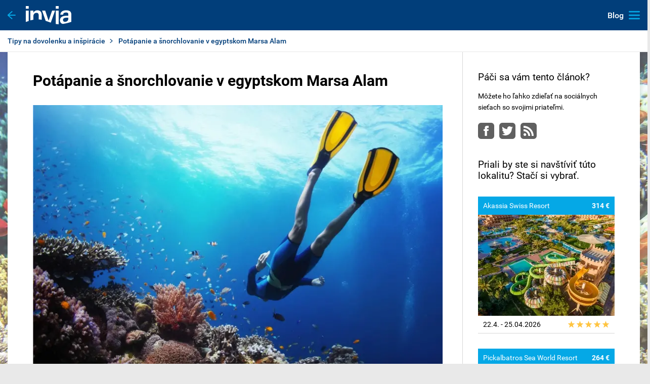

--- FILE ---
content_type: text/html; charset=utf-8
request_url: https://www.invia.sk/blog/potapanie-a-snorchlovanie-v-egyptskom-marsa-alam/
body_size: 15868
content:

<!DOCTYPE html>
<html lang="sk" class="no-js"
        data-device="desktop"
    data-page_action="BLOG_DETAIL_ARTICLE"
    data-page_group="blog"
    data-is_crawler="1"
    data-is_test_tool="0"
    data-crawler_name="ClaudeBot"
>
    <head>
		
        <meta charset="utf-8">
        <meta name="viewport" content="width=device-width, initial-scale=1.0, minimum-scale=1.0, maximum-scale=1.0, user-scalable=0">
        <meta name="application-name" content="Invia.sk" />
        <meta name="keywords" content="Potápanie a šnorchlovanie v egyptskom Marsa Alam, Marsa Alam, egyptské mesto na pobreží Červeného mora, bývalo kedysi rybárskou dedinkou. Dnes patrí k najnavštevovanejším turistickým destináciám v krajine a je pravým rajom pre nadšených potápačov." ><meta name="description" content="Marsa Alam, egyptské mesto na pobreží Červeného mora, bývalo kedysi rybárskou dedinkou. Dnes patrí k najnavštevovanejším turistickým destináciám v krajine a je pravým rajom pre nadšených potápačov." ><meta name="og:url" content="https://www.invia.sk/blog/potapanie-a-snorchlovanie-v-egyptskom-marsa-alam/" ><meta property="og:type" content="website" ><meta property="og:title" content="Potápanie a šnorchlovanie v egyptskom Marsa Alam" ><meta property="og:description" content="Marsa Alam, egyptské mesto na pobreží Červeného mora, bývalo kedysi rybárskou dedinkou. Dnes patrí k najnavštevovanejším turistickým destináciám v krajine a je pravým rajom pre nadšených potápačov." ><meta name="twitter:card" content="summary_large_image" ><meta name="twitter:title" content="Potápanie a šnorchlovanie v egyptskom Marsa Alam" ><meta name="twitter:description" content="Marsa Alam, egyptské mesto na pobreží Červeného mora, bývalo kedysi rybárskou dedinkou. Dnes patrí k najnavštevovanejším turistickým destináciám v krajine a je pravým rajom pre nadšených potápačov." ><meta property="og:image" content="https://dcontent.inviacdn.net/shared/img/web-570x300/2017/9/11/m0/465885.jpg" ><meta name="twitter:image" content="https://dcontent.inviacdn.net/shared/img/web-570x300/2017/9/11/m0/465885.jpg" ><meta name="robots" content="index,archive,follow" ><meta property="og:site_name" content="Invia.sk" >

        <meta name="google-site-verification" content="pjT9hXF43v2RVBhB7o4waeupOC6EkFULfxy4TtYu5aI" />

		<script>
	var Sentry = undefined;
</script>
<script src="https://browser.sentry-cdn.com/6.13.3/bundle.min.js" integrity="sha384-sGMbmxgVprpEFMz6afNDyADd4Kav86v5Tvo2Y6w5t8tHUn1P1at3lCjN7IQo2c7E" crossorigin="anonymous"></script>
<script>
    let sentryOptions = {"dsn":"https:\/\/5474b1f5721c4543be9f30b80cc3b1e2@sentry.io\/1802404","environment":"prod","sampleRate":0.05,"attachStacktrace":true,"release":"invia-web-assets-1.26.4-a790e4c8"} || {};
    const whitelistUrls = ["https?:\\\/\\\/([^.]+\\.)(local-)invia\\..*"] || [];
	let whitelistUrlsRegex = [];

    for (let i = 0; i < whitelistUrls.length; i++) {
		whitelistUrlsRegex.push(new RegExp(whitelistUrls[i]));
    }

    if (whitelistUrlsRegex.length > 0) {
		sentryOptions['whitelistUrls'] = whitelistUrlsRegex;
    }

	if (Sentry !== undefined) {
		Sentry.setTags({"version":"desktop","server":"invia-web-symfony-64646b6df8-db8mn","inviaEmployee":"false"});
		Sentry.init(sentryOptions);
	}
</script>


		
        <!-- Google Tag Manager - Invia CEE GAN -->
<script>
    var dataLayer = dataLayer || [];
    var dataLayerPlatform = dataLayerPlatform || [];

    (function(w,d,s,l,i){w[l]=w[l]||[];w[l].push({'gtm.start':
            new Date().getTime(),event:'gtm.js'});var f=d.getElementsByTagName(s)[0],
        j=d.createElement(s),dl=l!='dataLayer'?'&l='+l:'';j.async=true;j.src=
        'https://www.googletagmanager.com/gtm.js?id='+i+dl;f.parentNode.insertBefore(j,f);
    })(window,document,'script','dataLayer','GTM-P9S8KDXF');
</script>
<!-- End Google Tag Manager -->


		
        <title>Potápanie a šnorchlovanie v egyptskom Marsa Alam | Blog Invia.sk</title>
		
	<link rel="apple-touch-icon" sizes="57x57" href="https://scontent.inviacdn.net/invia/img/favicon/apple-icon-57x57.png">
	<link rel="apple-touch-icon" sizes="60x60" href="https://scontent.inviacdn.net/invia/img/favicon/apple-icon-60x60.png">
	<link rel="apple-touch-icon" sizes="72x72" href="https://scontent.inviacdn.net/invia/img/favicon/apple-icon-72x72.png">
	<link rel="apple-touch-icon" sizes="76x76" href="https://scontent.inviacdn.net/invia/img/favicon/apple-icon-76x76.png">
	<link rel="apple-touch-icon" sizes="114x114" href="https://scontent.inviacdn.net/invia/img/favicon/apple-icon-114x114.png">
	<link rel="apple-touch-icon" sizes="120x120" href="https://scontent.inviacdn.net/invia/img/favicon/apple-icon-120x120.png">
	<link rel="apple-touch-icon" sizes="144x144" href="https://scontent.inviacdn.net/invia/img/favicon/apple-icon-144x144.png">
	<link rel="apple-touch-icon" sizes="152x152" href="https://scontent.inviacdn.net/invia/img/favicon/apple-icon-152x152.png">
	<link rel="apple-touch-icon" sizes="180x180" href="https://scontent.inviacdn.net/invia/img/favicon/apple-icon-180x180.png">
	<link rel="icon" type="image/png" sizes="192x192" href="https://scontent.inviacdn.net/invia/img/favicon/android-icon-192x192.png">
	<link rel="icon" type="image/png" sizes="32x32" href="https://scontent.inviacdn.net/invia/img/favicon/favicon-32x32.png">
	<link rel="icon" type="image/png" sizes="96x96" href="https://scontent.inviacdn.net/invia/img/favicon/favicon-96x96.png">
	<link rel="icon" type="image/png" sizes="16x16" href="https://scontent.inviacdn.net/invia/img/favicon/favicon-16x16.png">
	<meta name="msapplication-TileColor" content="#05a8e6">
	<meta name="msapplication-TileImage" content="https://scontent.inviacdn.net/invia/img/favicon/ms-icon-144x144.png">



		
		
        <link rel="canonical" href="https://www.invia.sk/blog/potapanie-a-snorchlovanie-v-egyptskom-marsa-alam/" />
		
		

		        
		
        <script>
            (function () {
                var className = document.documentElement.className;
                className = className.replace('no-js', 'js');

				var touchQuery = '(touch-enabled),(-webkit-touch-enabled),(-moz-touch-enabled),(-o-touch-enabled),(-ms-touch-enabled),(heartz)';
				var isTouch = ('ontouchstart' in window) || window.DocumentTouch && document instanceof DocumentTouch || window.matchMedia(touchQuery).matches;
				className += (isTouch ? ' ' : ' no-') + 'touchevents';

                if (window.name.indexOf('fontsLoaded=true') > -1) {
                    className += ' fonts-loaded';
                }

                document.documentElement.className = className;
            }());
        </script>

		
					<link rel="stylesheet" href="https://scontent.inviacdn.net/fullpage/css/style.css" media="screen">
			<link rel="stylesheet" href="https://scontent.inviacdn.net/invia2020/css/style-footer-for-blog.c5c73521.css" media="screen">
		
		<link rel="stylesheet" href="https://scontent.inviacdn.net/fullpage/css/print.css" media="print">

		
		<link rel="preload" as="script" href="/assets/invia2020/js/i18n/sk.js" />
		<link rel="preload" as="script" href="https://dyn-assets.invia.sk/i18n/frontend-translations.js" />
		<link rel="preload" as="script" href="/assets/invia/js/jquery/jquery-3.7.1.min.js">
		<link rel="preload" as="script" href="/assets/fullpage/js/vendors.e2b6b80d19cd7af880a2.js">
		<link rel="preload" as="script" href="/assets/fullpage/js/app.64e1b586e4a23391d976.js">

		
		


		<script src="/assets/invia2020/js/i18n/sk.js"></script>
		<script src="https://dyn-assets.invia.sk/i18n/frontend-translations.js"></script>

		
		
		<!-- Google Analytics code -->
<script type="text/javascript">

	window.addEventListener('load', function() {
		try {
												
			invia.gtm.sendPageView({
				pageType: "desktop",
				contentGroup1: "WEB",
				contentGroup2: "",
				contentGroup3: "",
				contentGroup4: "",
				contentGroup5: "",
				dimension35: "desktop",
				forceSSL: true
			});

			window.invia = window.invia || {};
			window.invia.jQueryDelegated = window.invia.jQueryDelegated || [];

		} catch (ex) {}
	});
</script>
<!-- End of Google Analytics code -->

    </head>
    <body>
        <!-- Google Tag Manager (noscript) -->
<noscript>
    <iframe src="https://www.googletagmanager.com/ns.html?id=GTM-P9S8KDXF" height="0" width="0" style="display:none;visibility:hidden"></iframe>
</noscript>
<!-- End Google Tag Manager (noscript) -->


        <p class="m-accessibility">
	<a title="Prejsť k obsahu (Klávesová skratka: Alt + 2)" accesskey="2" href="#main">
		Prejsť k obsahu
	</a>
	<span class="hide">|</span>
	<a href="#menu-main">
		Prejsť k hlavnému menu
	</a>
</p>

<header class="header">
	<div class="header__wrap">
		<div class="header__left">
			<a href="https://www.invia.sk/" class="header__arrow">
				<span class="icon-svg icon-svg--pointer-left ">
	<svg class="icon-svg__svg" xmlns:xlink="http://www.w3.org/1999/xlink">
		<use xlink:href="/assets/invia2020/img/bg/icons-svg.svg#icon-pointer-left"
			x="0" y="0" width="100%" height="100%"></use>
	</svg>
</span>
			</a>
			<p class="header__logo">
				<a href="https://www.invia.sk/">
											<svg xmlns="http://www.w3.org/2000/svg" width="90" height="36" viewBox="0 0 75 30">
	<path fill="#FFF"
		d="M54.107 7.5V30c-1.7-.05-3.299-.21-4.821-.45V7.5h4.821zm12.378-.536c6.53 0 8.515 2.985 8.515 6.98V26.01c-.949.33-1.874.636-2.776.918a73.153 73.153 0 0 1-4.313 1.213 57.507 57.507 0 0 1-7.105 1.323c-2.863-.679-4.556-2.777-4.556-5.776 0-4.96 3.441-7.77 11.691-7.77.706 0 1.544.045 2.162.089v-2.063c0-2.02-.882-3.336-3.883-3.336-3 0-4.676 1.273-4.764 3.511h-4.589c.354-4.477 3.707-7.155 9.618-7.155zm-34.53.536 5.567 16.675L43.354 7.5h4.86l-7.053 19.821c-2.852-.947-5.59-2.009-8.463-2.922L26.786 7.5h5.17zm-27.134 0v17.141c-1.535.458-3.14.992-4.821 1.609V7.5h4.821zm63.675 11.623h-.422c-4.456 0-6.795 1.097-6.795 3.819 0 1.931 1.192 3.029 3.265 3.029 3.044 0 5.559-1.976 5.559-5.312v-1.492c-.618-.044-1.324-.044-2.03-.044zM19.175 6.964c4.51 0 7.075 2.934 7.075 7.838v7.8a39.216 39.216 0 0 0-4.953-.548v-6.289c0-2.933-.928-4.597-3.714-4.597s-5.174 1.883-5.174 6.217v5.195c-1.553.242-3.186.57-4.909.991V7.402h4.909v3.722c1.15-2.452 3.228-4.16 6.766-4.16zM4.82 0v4.286H0V0h4.821zm49.286 0v4.286h-4.821V0h4.821z" />
</svg>
									</a>
			</p>
		</div>
		<nav id="menu-main" class="m-main">
	<a href="#" class="m-main__toggle js-toggle" data-toggle="menu-main">
		<span class="m-main__toggle-label">Blog</span>
		<span class="vhide">Menu</span>
		<span class="icon-svg icon-svg--menu ">
	<svg class="icon-svg__svg" xmlns:xlink="http://www.w3.org/1999/xlink">
		<use xlink:href="/assets/fullpage/img/bg/icons-svg.svg#icon-menu"
			x="0" y="0" width="100%" height="100%"></use>
	</svg>
</span>
		<span class="icon-svg icon-svg--cross ">
	<svg class="icon-svg__svg" xmlns:xlink="http://www.w3.org/1999/xlink">
		<use xlink:href="/assets/fullpage/img/bg/icons-svg.svg#icon-cross"
			x="0" y="0" width="100%" height="100%"></use>
	</svg>
</span>
	</a>
	<ul class="m-main__list" data-toggle="menu-main">
					<li class="m-main__item">
				<a href="https://www.invia.sk/blog/"
					class="m-main__link m-main__link--main">
					blog

									</a>

							</li>
					<li class="m-main__item">
				<a href="https://www.invia.sk/blog/tipy-na-dovolenku-a-inspiracie/"
					class="m-main__link is-active">
					Tipy na dovolenku a inšpirácie

									</a>

							</li>
					<li class="m-main__item">
				<a href="https://www.invia.sk/blog/rady-na-cestu/"
					class="m-main__link">
					Rady na cestu

									</a>

							</li>
					<li class="m-main__item">
				<a href="https://www.invia.sk/blog/zaujimavosti/"
					class="m-main__link">
					Zaujímavosti

									</a>

							</li>
					<li class="m-main__item">
				<a href="https://www.invia.sk/blog/jedlo-a-pitie/"
					class="m-main__link">
					Jedlo a pitie

									</a>

							</li>
					<li class="m-main__item">
				<a href="https://www.invia.sk/blog/novinky-a-sutaze/"
					class="m-main__link">
					Novinky a súťaže

									</a>

							</li>
					<li class="m-main__item">
				<a href="https://www.invia.sk/blog/osobne-vyskusane/"
					class="m-main__link">
					Osobne vyskúšané

									</a>

							</li>
					<li class="m-main__item">
				<a href="#"
					class="m-main__link m-main__link--sub">
					Krajina

											<span class="icon-svg icon-svg--chevron-down ">
	<svg class="icon-svg__svg" xmlns:xlink="http://www.w3.org/1999/xlink">
		<use xlink:href="/assets/invia/img/bg/icons-svg.svg#icon-chevron-down"
			x="0" y="0" width="100%" height="100%"></use>
	</svg>
</span>
									</a>

									<a href="#" class="m-main__toggle-sub">
						<span class="icon-svg icon-svg--chevron-down ">
	<svg class="icon-svg__svg" xmlns:xlink="http://www.w3.org/1999/xlink">
		<use xlink:href="/assets/invia/img/bg/icons-svg.svg#icon-chevron-down"
			x="0" y="0" width="100%" height="100%"></use>
	</svg>
</span>
					</a>
					<ul class="m-main__sub-list">
													<li class="m-main__sub-item">
								<a href="https://www.invia.sk/blog/tag/bulharsko/" class="m-main__sub-link">
									Bulharsko
								</a>
							</li>
													<li class="m-main__sub-item">
								<a href="https://www.invia.sk/blog/tag/chorvatsko/" class="m-main__sub-link">
									Chorvátsko
								</a>
							</li>
													<li class="m-main__sub-item">
								<a href="https://www.invia.sk/blog/tag/cyprus/" class="m-main__sub-link">
									Cyprus
								</a>
							</li>
													<li class="m-main__sub-item">
								<a href="https://www.invia.sk/blog/tag/egypt/" class="m-main__sub-link">
									Egypt
								</a>
							</li>
													<li class="m-main__sub-item">
								<a href="https://www.invia.sk/blog/tag/grecko/" class="m-main__sub-link">
									Grécko
								</a>
							</li>
													<li class="m-main__sub-item">
								<a href="https://www.invia.sk/blog/tag/kanarske-ostrovy/" class="m-main__sub-link">
									Kanárske ostrovy
								</a>
							</li>
													<li class="m-main__sub-item">
								<a href="https://www.invia.sk/blog/tag/spanielsko/" class="m-main__sub-link">
									Španielsko
								</a>
							</li>
													<li class="m-main__sub-item">
								<a href="https://www.invia.sk/blog/tag/spojene-arabske-emiraty/" class="m-main__sub-link">
									Spojené arabské emiráty
								</a>
							</li>
													<li class="m-main__sub-item">
								<a href="https://www.invia.sk/blog/tag/taliansko/" class="m-main__sub-link">
									Taliansko
								</a>
							</li>
													<li class="m-main__sub-item">
								<a href="https://www.invia.sk/blog/tag/tunisko/" class="m-main__sub-link">
									Tunisko
								</a>
							</li>
													<li class="m-main__sub-item">
								<a href="https://www.invia.sk/blog/tag/turecko/" class="m-main__sub-link">
									Turecko
								</a>
							</li>
													<li class="m-main__sub-item">
								<a href="https://www.invia.sk/blog/tag/zanzibar/" class="m-main__sub-link">
									Zanzibar
								</a>
							</li>
						
					</ul>
							</li>
		
	</ul>
</nav>
	</div>
</header>

<div class="slat">
	<div class="row-main row-main--wider">
		<nav role="navigation" id="menu-breadcrumb" class="m-breadcrumbs" aria-labelledby="breadcrumbs-label">
	<div id="breadcrumbs-label" hidden>Navigácia</div>
	<ol class="m-breadcrumbs__list">
									<li class="m-breadcrumbs__item">
											<a href="https://www.invia.sk/blog/tipy-na-dovolenku-a-inspiracie/" class="m-breadcrumbs__link">Tipy na dovolenku a inšpirácie</a>
						<span class="icon-svg icon-svg--chevron-right m-breadcrumbs__icon">
	<svg class="icon-svg__svg" xmlns:xlink="http://www.w3.org/1999/xlink">
		<use xlink:href="/assets/invia/img/bg/icons-svg.svg#icon-chevron-right"
			x="0" y="0" width="100%" height="100%"></use>
	</svg>
</span>
									</li>
												<li class="m-breadcrumbs__item">
											<span class="m-breadcrumbs__link" aria-current="page">Potápanie a šnorchlovanie v egyptskom Marsa Alam</span>
									</li>
					
	</ol>
</nav>
		
	</div>
</div>

<main id="main" class="main main--above"
	style="background-image: url( https://dcontent.inviacdn.net/shared/img/web-1920x1280/2017/9/11/m0/465930.jpg );">
	


<div class="row-main row-main--wider">
	<div class="main__holder">
		<div class="b-article">
			<div class="b-article__col b-article__col--content">
				<div class="b-article__border">
					<h1 class="b-article__title">Potápanie a šnorchlovanie v egyptskom Marsa Alam</h1>

					
					<div class="b-article__text">
						<p><figure class="media">
	<p class="media__img">
		<img src="https://dcontent.inviacdn.net/shared/img/web-830/2017/9/11/m0/465890.jpg" alt="">
	</p>

	<figcaption class="media__caption">
		
			</figcaption>
</figure></p>
<p><a href="https://dovolenka.invia.sk/egypt/marsa-alam/">Marsa Alam</a>, egyptské mesto na pobreží Červeného mora, bývalo kedysi rybárskou dedinkou. Dnes patrí k najnavštevovanejším turistickým destináciám v krajine a je pravým rajom pre nadšených potápačov.</p>
<h2>Nielen bohatý podmorský život</h2>
<p>Pod tunajšou hladinou to naozaj žije, na čom má zásluhu trvalo teplé more. Pestré korálové útesy, farebné rybičky aj úžasná podvodná viditeľnosť lákajú potápačov, zatiaľčo silný vietor vytvára ideálne podmienky pre fanúšikov windsurfingu. Vyskytujú sa tu aj delfíny, žraloky či dugong indický. Turistov bažiacich najmä po kultúre určite nadchnú blízke smaragdové bane a chrám egyptského panovníka Setiho I. V Khanaisu.</p>
<p><figure class="media">
	<p class="media__img">
		<img src="https://dcontent.inviacdn.net/shared/img/web-830/2017/9/11/m0/465920.jpg" alt="">
	</p>

	<figcaption class="media__caption">
		
			</figcaption>
</figure></p>
<h2>Množstvo príležitostí na potápanie</h2>
<p>Radi by ste blízke stretnutie s delfínmi? Či dokonca so žralokmi? Áno, v Marsa Alam vám bude umožnené aj to! Stačí kontaktovať niektoré z miestnych potápačských centier a nájsť správne miesto. Špecializované centrá sú prevádzkované skúsenými profesionálmi a mávajú k dispozícií všetko potrebné vybavenie. Vyskytujú sa takmer vo všetkých prímorských letoviskách a rezortoch. Ponúkajú lekcie pre začiatočníkov aj kurzy pre pokročilých.</p>
<p><strong>Ras Samadai</strong>, nachádzajúci sa uprostred chránenej rezervácie, je známy ako útes delfínov. Aj napriek tomu, že pod hladinou sa preháňajú rôzne druhy rýb, inteligentné delfíny sú jednoznačne najobľúbenejšie. Stretnutie s nimi vo voľnej prírode znamená pochopiteľne nezabudnuteľný zážitok.</p>
<p><figure class="media">
	<p class="media__img">
		<img src="https://dcontent.inviacdn.net/shared/img/web-830/2017/9/11/m0/465894.jpg" alt="">
	</p>

	<figcaption class="media__caption">
		
			</figcaption>
</figure></p>
<p>Stále obľúbenejšie je aj potápanie so žralokmi, nebezpečnými pánmi podmorského sveta. Ako najvhodnejší sa pre ich pozorovanie javí útes <strong>Elphinstone</strong>, a to predovšetkým od apríla do júna alebo od októbra do novembra. Tento útes ohromuje aj labyrintom korálových chodbičiek a je jednou z najlepších lokalít pre potápanie na svete. Je ale určený skôr skúseným potápačom.</p>
<p>Aj keď vám potápanie so žralokmi príde zaujímavé, možno skôr oceníte obyčajnú zabezpečenú pláž, na ktorej si budete môcť v kľude zaplávať bez toho, aby ste museli byť neustále v strehu. Aj to je samozrejme možné. Pláže určené na kúpanie a relaxáciu sú chránené protižraločími sieťami.</p>
<p>Ďalšou obľúbenou lokalitou pre potápanie je <strong>Abu Dabbab</strong>, jedno z mála miest na planéte, kde si môžete zaplávať so vzácnym dugongom. Plytká zátoka je zároveň domovom veľkých morských korytnačiek.</p>
<p><figure class="media">
	<p class="media__img">
		<img src="https://dcontent.inviacdn.net/shared/img/web-830/2017/9/11/m0/465893.jpg" alt="">
	</p>

	<figcaption class="media__caption">
		
			</figcaption>
</figure></p>
<p>K preskúmaniu láka aj <strong>Fury Shoals,</strong> takmer nedotknutá oblasť tvorená niekoľkými útesmi, ktorá ponúka úžasné príležitostosti na potápanie. Hlavnou atrakciou je tu čínsky remorkér, ktorý sa potopil v 40. rokoch minulého storočia.</p>
<p>Takisto <strong>vrak Hamada</strong>, šesťdesiatpäťmetrová loď potopená v roku 1993, ponúka nenáročný a veľkolepý pobrežný ponor. Je skvelým miestom pre fotografovanie pod vodou.</p>
<h2>Šnorchlovanie v Marsa Alam</h2>
<p>V okolí Marsa Alam nájdete niekoľko veľmi dobrých miest pre šnorchlovanie. Tými najvyhľadávanejšími sú bezpochyby zátoka Abu Dabab s pôsobivými korálmi a morskými živočíchmi, pláž Kahramana a dom delfínov Sha'ab Samadai.</p>
<p><figure class="media">
	<p class="media__img">
		<img src="https://dcontent.inviacdn.net/shared/img/web-830/2017/9/11/m0/465895.jpg" alt="">
	</p>

	<figcaption class="media__caption">
		
			</figcaption>
</figure></p>
<h2>Počasie v Marsa Alam</h2>
<p>V Marsa Alam, najjužnejšom egyptskom letovisku pri Červenom mori, sa môžu ľudia tešiť zo slnečného počasia prakticky celý rok. Klíma je miernejšia než vo vnútrozemí, letné teploty nedosahujú príliš extrémne hodnoty (na rozdiel napr. od Luxoru). Ako najpríjemnejšie obdobie pre návštevu sa javí marec, apríl, október alebo november. Pre potápanie sú najlepšie podmienky počas leta s teplotou vody okolo 30 °C, ale potápanie je tu možné prakticky kedykoľvek.</p>
					</div>

					<div class="b-compose mt50 mt30--m mt30--t mb50 mb30--m mb30--t">
													<span class="b-compose__img">
								<img src="https://dcontent.inviacdn.net/shared/img/web-100x100/2017/6/26/m0/406718.jpg"
									alt="" />
							</span>
												<p class="b-compose__author">
							<span class="b-compose__author__label">
																	12.09.2017
																
							</span>
							<a id="author_name" class="b-compose__author__name"
								href="https://www.invia.sk/blog/autor/simona-michalkova/"
								rel="nofollow"
								title="Simona Michálková">
								Simona Michálková
							</a>
						</p>
					</div>

											<div class="c-labels">
							<p class="c-labels__title">Štítok:</p>

							<ul class="c-labels__list">
																	<li class="c-labels__item">
										<a href="https://www.invia.sk/blog/tag/dovolenka-letecky/"
											class="label" title="Dovolenka letecky">Dovolenka letecky</a>
									</li>
																	<li class="c-labels__item">
										<a href="https://www.invia.sk/blog/tag/egypt/"
											class="label" title="Egypt">Egypt</a>
									</li>
																	<li class="c-labels__item">
										<a href="https://www.invia.sk/blog/tag/aktivna-dovolenka/"
											class="label" title="Aktívna dovolenka">Aktívna dovolenka</a>
									</li>
								
							</ul>
						</div>
					
				</div>
				<div class="b-share">
					<h4 class="h2 b-share__title">Páči sa vám tento článok?</h4>
					<div class="grid">
						<div class="grid__cell size--8-12">
							<p class="b-share__text">Môžete ho ľahko zdieľať na sociálnych sieťach so svojimi priateľmi.</p>
						</div>

						<div class="grid__cell size--4-12">
							<div class="c-socials mb10">
																<ul class="c-socials__list">
									<li class="c-socials__item">
										<a href="https://www.facebook.com/sharer.php?u=https%3A%2F%2Fwww.invia.sk%2Fblog%2Fpotapanie-a-snorchlovanie-v-egyptskom-marsa-alam%2F"
											onclick="javascript:window.open(this.href, '', 'menubar=no,toolbar=no,resizable=yes,scrollbars=yes,height=600,width=600');return false;" class="c-socials__link">
											<span class="vhide">Facebook</span>
											<span class="icon-svg icon-svg--facebook ">
	<svg class="icon-svg__svg" xmlns:xlink="http://www.w3.org/1999/xlink">
		<use xlink:href="/assets/fullpage/img/bg/icons-svg.svg#icon-facebook"
			x="0" y="0" width="100%" height="100%"></use>
	</svg>
</span>
										</a>
									</li>
									<li class="c-socials__item">
										<a href="https://twitter.com/share?text=Pot%C3%A1panie+a+%C5%A1norchlovanie+v+egyptskom+Marsa+Alam&url=https://www.invia.sk/blog/potapanie-a-snorchlovanie-v-egyptskom-marsa-alam/"
											onclick="javascript:window.open(this.href, '', 'menubar=no,toolbar=no,resizable=yes,scrollbars=yes,height=600,width=600');return false;" class="c-socials__link">
											<span class="vhide">Twitter</span>
											<span class="icon-svg icon-svg--twitter ">
	<svg class="icon-svg__svg" xmlns:xlink="http://www.w3.org/1999/xlink">
		<use xlink:href="/assets/fullpage/img/bg/icons-svg.svg#icon-twitter"
			x="0" y="0" width="100%" height="100%"></use>
	</svg>
</span>
										</a>
									</li>
									<li class="c-socials__item">
										<a href="https://www.invia.sk/blog/rss/" class="c-socials__link">
											<span class="vhide">RSS</span>
											<span class="icon-svg icon-svg--rss ">
	<svg class="icon-svg__svg" xmlns:xlink="http://www.w3.org/1999/xlink">
		<use xlink:href="/assets/fullpage/img/bg/icons-svg.svg#icon-rss"
			x="0" y="0" width="100%" height="100%"></use>
	</svg>
</span>
										</a>
									</li>
								</ul>
							</div>
						</div>
					</div>
				</div>
			</div>

			<div class="b-article__col b-article__col--side">

				
				<div class="b-share mb40 hide--m">
					<h4 class="h2 b-share__title">Páči sa vám tento článok?</h4>
					<p class="b-share__text mb15">Môžete ho ľahko zdieľať na sociálnych sieťach so svojimi priateľmi.</p>
					<div class="c-socials text-left mb0">
						<ul class="c-socials__list">
							<li class="c-socials__item">
								<a href="https://www.facebook.com/sharer.php?u=https%3A%2F%2Fwww.invia.sk%2Fblog%2Fpotapanie-a-snorchlovanie-v-egyptskom-marsa-alam%2F"
									onclick="javascript:window.open(this.href, '', 'menubar=no,toolbar=no,resizable=yes,scrollbars=yes,height=600,width=600');return false;" class="c-socials__link">
									<span class="vhide">Facebook</span>
									<span class="icon-svg icon-svg--facebook ">
	<svg class="icon-svg__svg" xmlns:xlink="http://www.w3.org/1999/xlink">
		<use xlink:href="/assets/fullpage/img/bg/icons-svg.svg#icon-facebook"
			x="0" y="0" width="100%" height="100%"></use>
	</svg>
</span>
								</a>
							</li>
							<li class="c-socials__item">
								<a href="https://twitter.com/share?text=Pot%C3%A1panie+a+%C5%A1norchlovanie+v+egyptskom+Marsa+Alam&url=https://www.invia.sk/blog/potapanie-a-snorchlovanie-v-egyptskom-marsa-alam/"
									onclick="javascript:window.open(this.href, '', 'menubar=no,toolbar=no,resizable=yes,scrollbars=yes,height=600,width=600');return false;" class="c-socials__link">
									<span class="vhide">Twitter</span>
									<span class="icon-svg icon-svg--twitter ">
	<svg class="icon-svg__svg" xmlns:xlink="http://www.w3.org/1999/xlink">
		<use xlink:href="/assets/fullpage/img/bg/icons-svg.svg#icon-twitter"
			x="0" y="0" width="100%" height="100%"></use>
	</svg>
</span>
								</a>
							</li>
							<li class="c-socials__item">
								<a href="https://www.invia.sk/blog/rss/" class="c-socials__link">
									<span class="vhide">RSS</span>
									<span class="icon-svg icon-svg--rss ">
	<svg class="icon-svg__svg" xmlns:xlink="http://www.w3.org/1999/xlink">
		<use xlink:href="/assets/fullpage/img/bg/icons-svg.svg#icon-rss"
			x="0" y="0" width="100%" height="100%"></use>
	</svg>
</span>
								</a>
							</li>
						</ul>
					</div>
				</div>

				<div class="c-items">
											<h4 class="h2 c-items__title">
							Priali by ste si navštíviť túto lokalitu? Stačí si vybrať.
						</h4>

						<ul class="c-items__list grid grid--30 grid--t-15">

															<li class="c-items__item grid__cell size--12-12 size--t-12-12 size--m-6-12 size--s--12-12">
									<a href="https://www.invia.sk/hotel/egypt/marsa-alam/akassia-swiss-resort/zajazd/?s_offer_id=eyJ0eXAiOiJKV1QiLCJhbGciOiJIUzI1NiJ9.[base64].EVUioXO4g6ydS-9tItam1iI73EC7RdeJYqP1QUbtK_4&c_price_unit=314&c_price_group=628&nl_nights=3" class="b-product">
										<div class="b-product__head">
											<h3 class="b-product__title">Akassia Swiss Resort</h3>
											<p class="b-product__price">314 €</p>
										</div>
										<div class="b-product__content">
											<p class="b-product__img">
												<img data-lazyload
													data-src="https://dcontent.inviacdn.net/shared/img/web-270x200/2022/10/4/d3/33802459.jpg"
													alt="" width="270" height="200" />
												<noscript>
													<img src="https://dcontent.inviacdn.net/shared/img/web-270x200/2022/10/4/d3/33802459.jpg"
														alt="" width="270" height="200" />
												</noscript>
											</p>

																					</div>
										<div class="b-product__footer">
											<p class="b-product__date">22.4. - 25.04.2026</p>
																							<p class="b-product__stars stars">
																											<span class="icon-svg icon-svg--star ">
	<svg class="icon-svg__svg" xmlns:xlink="http://www.w3.org/1999/xlink">
		<use xlink:href="/assets/fullpage/img/bg/icons-svg.svg#icon-star"
			x="0" y="0" width="100%" height="100%"></use>
	</svg>
</span>
																											<span class="icon-svg icon-svg--star ">
	<svg class="icon-svg__svg" xmlns:xlink="http://www.w3.org/1999/xlink">
		<use xlink:href="/assets/fullpage/img/bg/icons-svg.svg#icon-star"
			x="0" y="0" width="100%" height="100%"></use>
	</svg>
</span>
																											<span class="icon-svg icon-svg--star ">
	<svg class="icon-svg__svg" xmlns:xlink="http://www.w3.org/1999/xlink">
		<use xlink:href="/assets/fullpage/img/bg/icons-svg.svg#icon-star"
			x="0" y="0" width="100%" height="100%"></use>
	</svg>
</span>
																											<span class="icon-svg icon-svg--star ">
	<svg class="icon-svg__svg" xmlns:xlink="http://www.w3.org/1999/xlink">
		<use xlink:href="/assets/fullpage/img/bg/icons-svg.svg#icon-star"
			x="0" y="0" width="100%" height="100%"></use>
	</svg>
</span>
																											<span class="icon-svg icon-svg--star ">
	<svg class="icon-svg__svg" xmlns:xlink="http://www.w3.org/1999/xlink">
		<use xlink:href="/assets/fullpage/img/bg/icons-svg.svg#icon-star"
			x="0" y="0" width="100%" height="100%"></use>
	</svg>
</span>
													
												</p>
																					</div>
									</a>
								</li>
															<li class="c-items__item grid__cell size--12-12 size--t-12-12 size--m-6-12 size--s--12-12">
									<a href="https://www.invia.sk/hotel/egypt/marsa-alam/pickalbatros-sea-world-resort/zajazd/?s_offer_id=eyJ0eXAiOiJKV1QiLCJhbGciOiJIUzI1NiJ9.[base64].iFTovszOiLuj-l8c8UfzHUvUuMU8D3Uibc9YYwaufmc&c_price_unit=264&c_price_group=528&nl_nights=3" class="b-product">
										<div class="b-product__head">
											<h3 class="b-product__title">Pickalbatros Sea World Resort</h3>
											<p class="b-product__price">264 €</p>
										</div>
										<div class="b-product__content">
											<p class="b-product__img">
												<img data-lazyload
													data-src="https://dcontent.inviacdn.net/shared/img/web-270x200/2024/9/6/d1/46899505.jpg"
													alt="" width="270" height="200" />
												<noscript>
													<img src="https://dcontent.inviacdn.net/shared/img/web-270x200/2024/9/6/d1/46899505.jpg"
														alt="" width="270" height="200" />
												</noscript>
											</p>

																					</div>
										<div class="b-product__footer">
											<p class="b-product__date">7.5. - 10.05.2026</p>
																							<p class="b-product__stars stars">
																											<span class="icon-svg icon-svg--star ">
	<svg class="icon-svg__svg" xmlns:xlink="http://www.w3.org/1999/xlink">
		<use xlink:href="/assets/fullpage/img/bg/icons-svg.svg#icon-star"
			x="0" y="0" width="100%" height="100%"></use>
	</svg>
</span>
																											<span class="icon-svg icon-svg--star ">
	<svg class="icon-svg__svg" xmlns:xlink="http://www.w3.org/1999/xlink">
		<use xlink:href="/assets/fullpage/img/bg/icons-svg.svg#icon-star"
			x="0" y="0" width="100%" height="100%"></use>
	</svg>
</span>
																											<span class="icon-svg icon-svg--star ">
	<svg class="icon-svg__svg" xmlns:xlink="http://www.w3.org/1999/xlink">
		<use xlink:href="/assets/fullpage/img/bg/icons-svg.svg#icon-star"
			x="0" y="0" width="100%" height="100%"></use>
	</svg>
</span>
																											<span class="icon-svg icon-svg--star ">
	<svg class="icon-svg__svg" xmlns:xlink="http://www.w3.org/1999/xlink">
		<use xlink:href="/assets/fullpage/img/bg/icons-svg.svg#icon-star"
			x="0" y="0" width="100%" height="100%"></use>
	</svg>
</span>
																											<span class="icon-svg icon-svg--star ">
	<svg class="icon-svg__svg" xmlns:xlink="http://www.w3.org/1999/xlink">
		<use xlink:href="/assets/fullpage/img/bg/icons-svg.svg#icon-star"
			x="0" y="0" width="100%" height="100%"></use>
	</svg>
</span>
													
												</p>
																					</div>
									</a>
								</li>
															<li class="c-items__item grid__cell size--12-12 size--t-12-12 size--m-6-12 size--s--12-12">
									<a href="https://www.invia.sk/hotel/egypt/marsa-alam/dream-lagoon-aquapark-resort-ex-soulotel-dream-resort-spa/zajazd/?s_offer_id=eyJ0eXAiOiJKV1QiLCJhbGciOiJIUzI1NiJ9.[base64].sLdyswnIqSHO4Zio7wAQAHHROsAx3ld4mE8ofvkCMOw&c_price_unit=356&c_price_group=712&nl_nights=3" class="b-product">
										<div class="b-product__head">
											<h3 class="b-product__title">Dream Lagoon & Aquapark Resort (ex. Soulotel Dream Resort & Spa)</h3>
											<p class="b-product__price">356 €</p>
										</div>
										<div class="b-product__content">
											<p class="b-product__img">
												<img data-lazyload
													data-src="https://dcontent.inviacdn.net/shared/img/web-270x200/2022/8/10/d2/33572240.jpg"
													alt="" width="270" height="200" />
												<noscript>
													<img src="https://dcontent.inviacdn.net/shared/img/web-270x200/2022/8/10/d2/33572240.jpg"
														alt="" width="270" height="200" />
												</noscript>
											</p>

																					</div>
										<div class="b-product__footer">
											<p class="b-product__date">28.1. - 31.01.2026</p>
																							<p class="b-product__stars stars">
																											<span class="icon-svg icon-svg--star ">
	<svg class="icon-svg__svg" xmlns:xlink="http://www.w3.org/1999/xlink">
		<use xlink:href="/assets/fullpage/img/bg/icons-svg.svg#icon-star"
			x="0" y="0" width="100%" height="100%"></use>
	</svg>
</span>
																											<span class="icon-svg icon-svg--star ">
	<svg class="icon-svg__svg" xmlns:xlink="http://www.w3.org/1999/xlink">
		<use xlink:href="/assets/fullpage/img/bg/icons-svg.svg#icon-star"
			x="0" y="0" width="100%" height="100%"></use>
	</svg>
</span>
																											<span class="icon-svg icon-svg--star ">
	<svg class="icon-svg__svg" xmlns:xlink="http://www.w3.org/1999/xlink">
		<use xlink:href="/assets/fullpage/img/bg/icons-svg.svg#icon-star"
			x="0" y="0" width="100%" height="100%"></use>
	</svg>
</span>
																											<span class="icon-svg icon-svg--star ">
	<svg class="icon-svg__svg" xmlns:xlink="http://www.w3.org/1999/xlink">
		<use xlink:href="/assets/fullpage/img/bg/icons-svg.svg#icon-star"
			x="0" y="0" width="100%" height="100%"></use>
	</svg>
</span>
																											<span class="icon-svg icon-svg--star ">
	<svg class="icon-svg__svg" xmlns:xlink="http://www.w3.org/1999/xlink">
		<use xlink:href="/assets/fullpage/img/bg/icons-svg.svg#icon-star"
			x="0" y="0" width="100%" height="100%"></use>
	</svg>
</span>
													
												</p>
																					</div>
									</a>
								</li>
							
						</ul>
									</div>

				<div class="b-info">
					
				</div>

				<div class="b-info mb20--m">

					

					<p class="mb0">
						<a href="https://www.invia.sk/o-invia/kontakty/kontaktny-formular/?s_department=ostatni&s_message_type=blog"
							class="link link--next">Chcem písať pre tento blog</a>
					</p>
				</div>
			</div>
		</div>

		<div class="c-board c-board--reset">
			<h4 class="h2 c-board__title">Mohlo by vás zaujímať</h4>

			<ul class="c-board__list grid grid--30 grid--t-15">
									<li class="c-board__item grid__cell size--3-12 size--t-4-12 size--m-6-12">
	<a href="https://www.invia.sk/blog/10-destinacii-pre-perfektnu-tropicku-dovolenku/" class="b-tile" title="10 destinácií pre perfektnú tropickú dovolenku">
		<p class="b-tile__img">
			<img data-lazyload data-src="https://dcontent.inviacdn.net/shared/img/web-270x300/2018/11/15/m0/729386.jpg" alt="" />
<noscript>
	<img src="https://dcontent.inviacdn.net/shared/img/web-270x300/2018/11/15/m0/729386.jpg" alt="" />
</noscript>

			<span class="loader"></span>
		</p>
		
		<div class="b-tile__content">
			<h3 class="b-tile__title">10 destinácií pre perfektnú tropickú dovolenku</h3>
		</div>
        	</a>
</li>

									<li class="c-board__item grid__cell size--3-12 size--t-4-12 size--m-6-12">
	<a href="https://www.invia.sk/blog/najlepsie-destinacie-k-pozorovaniu-divokych-slonov/" class="b-tile" title="Najlepšie destinácie k pozorovaniu divokých slonov">
		<p class="b-tile__img">
			<img data-lazyload data-src="https://dcontent.inviacdn.net/shared/img/web-270x300/2018/12/18/m0/746886.jpg" alt="" />
<noscript>
	<img src="https://dcontent.inviacdn.net/shared/img/web-270x300/2018/12/18/m0/746886.jpg" alt="" />
</noscript>

			<span class="loader"></span>
		</p>
		
		<div class="b-tile__content">
			<h3 class="b-tile__title">Najlepšie destinácie k pozorovaniu divokých slonov</h3>
		</div>
        	</a>
</li>

									<li class="c-board__item grid__cell size--3-12 size--t-4-12 size--m-6-12">
	<a href="https://www.invia.sk/blog/pamukkale-najuchvatnejsi-turecky-div-prirody/" class="b-tile" title="Pamukkale – najúchvatnejší turecký div prírody">
		<p class="b-tile__img">
			<img data-lazyload data-src="https://dcontent.inviacdn.net/shared/img/web-270x300/2018/4/10/m0/593694.jpg" alt="" />
<noscript>
	<img src="https://dcontent.inviacdn.net/shared/img/web-270x300/2018/4/10/m0/593694.jpg" alt="" />
</noscript>

			<span class="loader"></span>
		</p>
		
		<div class="b-tile__content">
			<h3 class="b-tile__title">Pamukkale – najúchvatnejší turecký div prírody</h3>
		</div>
        	</a>
</li>

									<li class="c-board__item grid__cell size--3-12 size--t-4-12 size--m-6-12">
	<a href="https://www.invia.sk/blog/9-dovodov-preco-si-panamu-zamilujete-na-cely-zivot/" class="b-tile" title="9 dôvodov, prečo si Panamu zamilujete na celý život">
		<p class="b-tile__img">
			<img data-lazyload data-src="https://dcontent.inviacdn.net/shared/img/web-270x300/2019/4/23/m0/804599.jpg" alt="" />
<noscript>
	<img src="https://dcontent.inviacdn.net/shared/img/web-270x300/2019/4/23/m0/804599.jpg" alt="" />
</noscript>

			<span class="loader"></span>
		</p>
		
		<div class="b-tile__content">
			<h3 class="b-tile__title">9 dôvodov, prečo si Panamu zamilujete na celý život</h3>
		</div>
        	</a>
</li>

				
			</ul>
		</div>
	</div>
</div>
</main>

<footer role="contentinfo" class="footer">
	<div class="row-main">
		<div class="footer__newsletter" data-testid="footer-newsletter">
    <div class="grid grid--x-mdlg grid--bottom js-newsletter-form-wrapper">
        <div class="grid__cell size--auto@md">
            

<div class="b-animate" aria-hidden="true" data-controller="effect--animation">
			<div class="b-animate__svg">
			                    <svg xmlns="http://www.w3.org/2000/svg" xmlns:xlink="http://www.w3.org/1999/xlink" viewBox="0 0 216 92" xml:space="preserve">
                        <g fill-rule="evenodd" clip-rule="evenodd" class="b-animate__newsletter--pointer">
                            <path d="M30.52,39.44h16.45v4.78H30.52l-3.32-2.39L30.52,39.44z M30.09,26.48h16.45l3.32,2.39l-3.32,2.39H30.09V26.48z M37.87,21c-0.83,0-1.5,0.67-1.5,1.5v0.99h-7.78c-0.83,0-1.5,0.67-1.5,1.5 v7.78c0,0.83,0.67,1.5,1.5,1.5h7.78v2.18h-5.88c-0.61-0.01-1.21,0.18-1.7,0.55l-3.58,2.58c-0.36,0.25-0.66,0.58-0.86,0.97 c-0.21,0.4-0.32,0.84-0.32,1.29c0,0.45,0.11,0.89,0.32,1.29c0.21,0.39,0.5,0.72,0.86,0.98l3.84,2.76c0.25,0.17,0.81,0.35,1.12,0.36 l6.2,0.01v6.28c0,0.83,0.67,1.5,1.5,1.5c0.83,0,1.5-0.67,1.5-1.5v-6.28h9.11c0.83,0,1.5-0.67,1.5-1.5v-7.78c0-0.83-0.67-1.5-1.5-1.5 h-9.11v-2.19c0,0,7.52-0.01,7.53-0.01c0.31-0.01,0.87-0.19,1.12-0.36l3.84-2.76c0.36-0.25,0.66-0.58,0.86-0.97 c0.21-0.4,0.32-0.84,0.32-1.29c0-0.45-0.11-0.89-0.32-1.29c-0.21-0.39-0.5-0.72-0.86-0.98l-3.58-2.57c-0.49-0.37-1.09-0.56-1.7-0.55 h-7.21V22.5C39.37,21.67,38.7,21,37.87,21z" />
                            <path d="M42.05,52.16c9.55,0.88,18.43,5.29,24.9,12.38 c0.56,0.66,1.17,1.28,1.61,1.88c5.46,6.81,8.47,15.29,8.5,24.07c0,0.83-0.67,1.5-1.5,1.5c-0.83,0-1.5-0.67-1.51-1.5 c-0.03-8.1-2.8-15.92-7.83-22.19H46.47c-1.03,0-2.05,0.27-2.94,0.8c-0.89,0.53-1.62,1.29-2.12,2.2c-0.5,0.91-0.74,1.94-0.7,2.98 c0.04,1.04,0.36,2.04,0.9,2.89c0.54,0.85,1.26,1.52,2.11,1.99c0.84,0.47,1.79,0.72,2.75,0.72h1.38c1.84,0,3.65,0.46,5.27,1.33 c1.62,0.87,3,2.13,3.51,2.89l3.68,5.56c0.46,0.69,0.27,1.62-0.43,2.08c-0.69,0.46-1.62,0.27-2.08-0.43l-3.54-5.35 c-0.37-0.56-1.39-1.48-2.57-2.12c-1.19-0.64-2.51-0.97-3.85-0.97h-1.39c-1.47-0.01-2.91-0.39-4.19-1.1 c-1.28-0.71-2.37-1.73-3.15-2.96c-0.85-1.32-1.34-2.85-1.4-4.43c-0.06-1.58,0.31-3.14,1.06-4.52c0.75-1.38,1.87-2.54,3.22-3.34 c1.35-0.8,2.9-1.23,4.48-1.22h17.06C57.69,59.51,50,55.9,41.78,55.15c-8.8-0.81-17.59,1.7-24.65,7.04 C10.55,67.16,5.92,74.26,4,82.25h17.71c1.45,0.01,2.89,0.3,4.22,0.86c1.34,0.56,2.55,1.38,3.06,1.9c0,0,4.38,4.43,4.38,4.43 c0.58,0.59,0.58,1.54-0.01,2.12c-0.59,0.58-1.54,0.58-2.12-0.01l-3.87-3.92c-0.74-0.75-1.63-1.35-2.6-1.76 c-0.97-0.41-2.01-0.62-3.07-0.63H3.41C3.14,86.99,3.01,88.74,3,90.5C3,91.33,2.33,92,1.5,92C0.67,92,0,91.32,0,90.5 c0.01-2.36,0.23-4.71,0.67-7.02c1.77-9.44,7-17.89,14.65-23.68S32.5,51.28,42.05,52.16z"/>
                        </g>
                        <g class="b-animate__newsletter--paper-plane">
                            <path fill-rule="evenodd" clip-rule="evenodd" d="M188.01,40.16c0,0,7.64-11.3,7.63-11.31L211.66,4.9l-32.7,16.93 M177,19.36c0,0-12.87-8.65-12.86-8.65l43.28-6.81 M163.7,7.76c-0.61,0.1-1.17,0.38-1.62,0.8c-0.45,0.42-0.76,0.97-0.89,1.57 c-0.13,0.6-0.08,1.23,0.15,1.8c0.23,0.57,0.63,1.06,1.14,1.4l13.34,8.94l9.55,19.09c0.24,0.48,0.6,0.89,1.05,1.18 c0.45,0.3,0.96,0.47,1.5,0.51c0.54,0.03,1.07-0.07,1.55-0.31c0.48-0.24,0.89-0.6,1.19-1.04l24.98-37.18 c0.17-0.25,0.35-0.83,0.36-1.42c0.01-0.6-0.16-1.18-0.48-1.69c-0.32-0.5-0.78-0.9-1.33-1.14c-0.41-0.18-0.85-0.27-1.15-0.26 C212.75,0.01,163.7,7.76,163.7,7.76L163.7,7.76z" />
                        </g>
                        <g class="b-animate__newsletter--dashes">
                            <path d="M8.56,38.64L8.56,38.64z M8.56,38.64c0.48-0.68,1.41-0.84,2.09-0.36c0.56,0.4,1.17,0.71,1.81,0.93 c0.81,0.28,1.72,0.45,2.7,0.5c0.83,0.05,1.46,0.75,1.42,1.58c-0.05,0.83-0.75,1.46-1.58,1.41c-1.21-0.07-2.4-0.28-3.52-0.66 c-0.92-0.32-1.77-0.76-2.55-1.31C8.24,40.26,8.08,39.32,8.56,38.64L8.56,38.64z"/>
                            <path d="M3.26,22.69L3.26,22.69z M3.26,22.69c0.8,0.23,1.26,1.06,1.03,1.86C4.1,25.21,4,25.88,4,26.56 c0,0.86,0.14,1.77,0.41,2.71c0.23,0.8-0.23,1.63-1.03,1.85c-0.8,0.23-1.63-0.23-1.86-1.03C1.19,28.93,1,27.74,1,26.56 c0-0.97,0.14-1.92,0.4-2.84C1.63,22.92,2.46,22.46,3.26,22.69L3.26,22.69z"/>
                            <path d="M16.26,13.26L16.26,13.26z M16.26,13.26c0.28,0.78-0.12,1.64-0.9,1.92c-1.55,0.56-2.97,1.21-4.25,1.94 c-0.72,0.41-1.64,0.16-2.05-0.56c-0.41-0.72-0.16-1.64,0.56-2.05c1.44-0.81,3.01-1.54,4.71-2.15 C15.11,12.08,15.97,12.49,16.26,13.26L16.26,13.26z"/>
                            <path d="M28.55,13L28.55,13z M28.55,13c-0.8,0-1.6,0.02-2.38,0.07c-0.83,0.05-1.54-0.59-1.58-1.42 c-0.05-0.83,0.59-1.53,1.42-1.58c0.84-0.05,1.69-0.07,2.55-0.07c0.99,0,1.98,0.01,2.95,0.03c0.83,0.02,1.49,0.7,1.47,1.53 c-0.02,0.83-0.7,1.49-1.53,1.47C30.49,13,29.52,13,28.55,13L28.55,13z"/>
                            <path d="M43.57,12.35c0.12-0.82,0.88-1.39,1.7-1.27c2,0.29,3.95,0.65,5.86,1.08c0.81,0.18,1.32,0.99,1.13,1.79
                                c-0.18,0.81-0.99,1.32-1.79,1.13c-1.83-0.41-3.7-0.76-5.63-1.04C44.01,13.93,43.45,13.17,43.57,12.35z"/>
                            <path d="M62.3,17.39L62.3,17.39z M62.3,17.39c0.36-0.75,1.26-1.06,2.01-0.69c1.79,0.87,3.54,1.84,5.25,2.92 c0.7,0.44,0.91,1.37,0.46,2.07c-0.44,0.7-1.37,0.91-2.07,0.46c-1.61-1.02-3.26-1.94-4.95-2.76C62.25,19.04,61.94,18.14,62.3,17.39 L62.3,17.39z"/>
                            <path d="M78.19,28.47L78.19,28.47z M78.19,28.47c0.6-0.57,1.55-0.55,2.12,0.06c0.68,0.71,1.35,1.45,2.01,2.22c0.38,0.44,1.02,1.08,1.87,1.87c0.61,0.56,0.65,1.51,0.09,2.12c-0.56,0.61-1.51,0.65-2.12,0.09c-0.9-0.82-1.62-1.55-2.11-2.11c-0.63-0.73-1.27-1.43-1.92-2.12C77.56,29.99,77.59,29.04,78.19,28.47L78.19,28.47z"/>
                            <path d="M92.38,40.91L92.38,40.91z M92.38,40.91c0.45-0.69,1.38-0.89,2.08-0.44c1.53,0.99,3.12,1.96,4.75,2.85 c0.73,0.4,0.99,1.31,0.6,2.04c-0.4,0.73-1.31,0.99-2.04,0.59c-1.7-0.93-3.36-1.94-4.95-2.97C92.13,42.54,91.93,41.61,92.38,40.91 L92.38,40.91z"/>
                            <path d="M107.61,48.9c0.13-0.82,0.9-1.38,1.71-1.25c0.89,0.14,1.76,0.21,2.58,0.21c1.02,0,2.03-0.02,3.02-0.05 c0.83-0.03,1.52,0.62,1.55,1.45c0.03,0.83-0.62,1.52-1.45,1.55c-1.02,0.03-2.07,0.05-3.12,0.05c-1,0-2.02-0.09-3.04-0.25 C108.04,50.48,107.48,49.72,107.61,48.9z"/>
                            <path d="M137.85,45.8c0.24,0.79-0.21,1.63-1.01,1.87c-1.93,0.58-3.96,1.1-6.08,1.55c-0.81,0.17-1.61-0.35-1.78-1.16 c-0.17-0.81,0.35-1.61,1.16-1.78c2.04-0.43,3.99-0.93,5.84-1.49C136.78,44.55,137.62,45,137.85,45.8z"/>
                            <path d="M155.83,37.39L155.83,37.39z M155.83,37.39c0.44,0.7,0.23,1.63-0.47,2.07c-1.66,1.05-3.47,2.1-5.42,3.13 c-0.73,0.39-1.64,0.1-2.03-0.63c-0.39-0.73-0.1-1.64,0.63-2.03c1.88-0.99,3.61-2,5.22-3.01C154.46,36.48,155.39,36.69,155.83,37.39 L155.83,37.39z"/>
                            <path d="M170.8,27L170.8,27z M170.8,27c0.51,0.65,0.4,1.59-0.25,2.11c-1.54,1.22-3.22,2.46-5.05,3.69 c-0.69,0.46-1.62,0.28-2.08-0.41c-0.46-0.69-0.28-1.62,0.41-2.08c1.76-1.18,3.38-2.38,4.86-3.55C169.34,26.24,170.29,26.35,170.8,27 L170.8,27z"/>
                        </g>
                    </svg>
                
		</div>
		</div>
        </div>
        <div class="grid__cell size--fluid@md">
            <h3 class="h5 u-mb-xxxs">Ponuky najlepších zájazdov na e-mail</h3>
            <p class="u-mb-xxs">
                Tie najzaujímavejšie zájazdy pravidelne na Váš e-mail! Preferujete exotické pláže, zasnežené ľadovce alebo plavbu loďou? Vždy nájdete to, čo hľadáte. Nebojte, Váš e-mail neposkytneme nikomu inému.
            </p>
            
<div class="f-newsletter">
				                                        
        <form name="subscribe_newsletter" method="post" action="https://www.invia.sk/newsletter/ajax-subscribe-newsletter-form" data-controller="form--util--robots-protection form--ajax-newsletter" data-action="submit-&gt;form--ajax-newsletter#send" novalidate="novalidate" id="subscribe_newsletter">

        

        
                
                        

        



<div
    class="i-textbox u-mb-xxs u-max-width-460"
    >
	<label class="i-textbox__label" for="subscribe_newsletter_email">
		<span class="i-textbox__label-text u-vhide">
							Zadajte svoj e-mail
										

<span class="required">
	<span class="required__star" aria-hidden="true">*</span>
		<span class="u-vhide">(povinné)</span>
</span>
					</span>
	</label>
	<div class="i-textbox__input-group-wrapper">
		<div class="i-textbox__input-outer-wrapper">
							
<span class="icon-svg icon-svg--envelope-square i-textbox__icon" aria-hidden="true"
	>
	<svg
		class="icon-svg__svg"
		xmlns:xlink="http://www.w3.org/1999/xlink"
	>
		<use
			xlink:href="/assets/invia2020/img/bg/icons-svg.svg#icon-envelope-square"
			width="100%"
			height="100%"
			focusable="false"
		></use>
	</svg>
</span>
						<div class="i-textbox__input-wrapper">
								<input
					type="email"
					class="i-textbox__input"
					id="subscribe_newsletter_email"

					name="subscribe_newsletter[email]"										required																									
															
										
															
					
									>
				<div class="i-textbox__visual-input"></div>
			</div>
							<div class="i-textbox__input-append">
					            
        <button
        type="submit"
        class="btn btn--sm"
        id="subscribe_newsletter_submit"        name="subscribe_newsletter[submit]"                                                                                                                    ><span
        class="btn__inner"
            >
					Prihlásiť
			</span></button>


        
				</div>
											</div>
	</div>
</div>


        <div class="i-checkbox u-color-light">
                



<div class="i-checkbox u-mb-xs">
	<div class="i-checkbox__wrap">
		<span class="i-checkbox__inner">
			<input
				type="checkbox"
				class="i-checkbox__input"
				id="subscribe_newsletter_agreement"
				name="subscribe_newsletter[agreement]"				value="1"				required																
							/>
			<span class="i-checkbox__visual-input" aria-hidden="true" hidden>
				<svg class="i-checkbox__tick" viewBox="0 0 22 22" focusable="false">
					<path d="M6.2 11.7L8.5 14a1.6 1.6 0 0 0 2.4 0L16 7.1" class="i-checkbox__tick-determinate" />
					<path d="M6,11 H16" class="i-checkbox__tick-indeterminate" />
				</svg>
			</span>
						<span class="i-checkbox__label-wrapper">
									<label class="i-checkbox__label" for="subscribe_newsletter_agreement">
						<span class="i-checkbox__label-text">
																						Súhlasím so zasielaním obchodných oznámení o produktoch spoločnosti Invia.sk, s.r.o.
																						

<span class="required">
	<span class="required__star" aria-hidden="true">*</span>
		<span class="u-vhide">(povinné)</span>
</span>
													</span>
					</label>
											</span>
								</span>
					</div>
	</div>

        </div>

        <input type="hidden" id="subscribe_newsletter_agreementTextId" name="subscribe_newsletter[agreementTextId]" value="1057" />                <input type="hidden" id="subscribe_newsletter__robotsCheckValue1" name="subscribe_newsletter[_robotsCheckValue1]" data-form--util--robots-protection-target="checkValue1" value="445804353" />                <input type="hidden" id="subscribe_newsletter__robotsCheckValue2" name="subscribe_newsletter[_robotsCheckValue2]" data-form--util--robots-protection-target="checkValue2" value="697801932" />                <input type="hidden" id="subscribe_newsletter__robotsChecksum" name="subscribe_newsletter[_robotsChecksum]" data-form--util--robots-protection-target="checksum" />                <input type="hidden" id="subscribe_newsletter__token" name="subscribe_newsletter[_token]" data-csrf-protection="csrf-protection" value="csrf-token" /></form>
                    
	</div>
        </div>
    </div>
</div>


		<div class="grid grid--space-between grid--y-sm u-mb-xxs">
			<div class="grid__cell size--9-12@xl">
				<div class="m-footer">
					<div role="list" class="grid grid--x-sm">
													<div role="presentation"
								class="m-footer__column u-mb-last-0 grid__cell size--6-12@sm size--3-12@lg">
																	<div role="listitem" class="m-footer__item">
										<a href="https://www.invia.sk/cestovne-kancelarie/" class="m-footer__link">
											Cestovné kancelárie
										</a>
									</div>
																	<div role="listitem" class="m-footer__item">
										<a href="https://www.invia.sk/dovolenka/" class="m-footer__link">
											Dovolenka
										</a>
									</div>
																	<div role="listitem" class="m-footer__item">
										<a href="https://www.invia.sk/dovolenka/last-minute/" class="m-footer__link">
											Last minute
										</a>
									</div>
																	<div role="listitem" class="m-footer__item">
										<a href="https://www.invia.sk/dovolenka/exotika/" class="m-footer__link">
											Exotika
										</a>
									</div>
																	<div role="listitem" class="m-footer__item">
										<a href="https://www.invia.sk/dalsie-sluzby/parkovanie/" class="m-footer__link">
											Parkovanie
										</a>
									</div>
																	<div role="listitem" class="m-footer__item">
										<a href="https://www.invia.sk/hotely/" class="m-footer__link">
											Recenzie hotelov
										</a>
									</div>
																	<div role="listitem" class="m-footer__item">
										<a href="https://dovolenkovedomy.invia.sk/" class="m-footer__link">
											Dovolenkové domy
										</a>
									</div>
								
							</div>
													<div role="presentation"
								class="m-footer__column u-mb-last-0 grid__cell size--6-12@sm size--3-12@lg">
																	<div role="listitem" class="m-footer__item">
										<a href="https://www.invia.sk/faq/" class="m-footer__link">
											Časté otázky
										</a>
									</div>
																	<div role="listitem" class="m-footer__item">
										<a href="https://www.invia.sk/dolezite-informacie/" class="m-footer__link">
											Informácie pred nákupom
										</a>
									</div>
																	<div role="listitem" class="m-footer__item">
										<a href="https://www.invia.sk/obchodne-podmienky/" class="m-footer__link">
											Obchodné podmienky
										</a>
									</div>
																	<div role="listitem" class="m-footer__item">
										<a href="https://www.invia.sk/o-invia/fakturacne-udaje/" class="m-footer__link">
											Fakturačné údaje
										</a>
									</div>
																	<div role="listitem" class="m-footer__item">
										<a href="https://www.invia.sk/o-invia/moznosti-platby/" class="m-footer__link">
											Možnosti platby
										</a>
									</div>
																	<div role="listitem" class="m-footer__item">
										<a href="https://www.invia.sk/blog/" class="m-footer__link">
											Invia cestovateľský blog
										</a>
									</div>
								
							</div>
													<div role="presentation"
								class="m-footer__column u-mb-last-0 grid__cell size--6-12@sm size--3-12@lg">
																	<div role="listitem" class="m-footer__item">
										<a href="https://www.invia.sk/press/" class="m-footer__link">
											Pre novinárov
										</a>
									</div>
																	<div role="listitem" class="m-footer__item">
										<a href="https://www.invia.sk/affiliate-program/" class="m-footer__link">
											Affiliate program
										</a>
									</div>
																	<div role="listitem" class="m-footer__item">
										<a href="https://www.invia.sk/o-invia/kariera/" class="m-footer__link">
											Kariéra
										</a>
									</div>
																	<div role="listitem" class="m-footer__item">
										<a href="https://www.invia.sk/o-invia/kontakty/nase-pobocky/" class="m-footer__link">
											Pobočky
										</a>
									</div>
																	<div role="listitem" class="m-footer__item">
										<a href="https://www.invia.sk/o-invia/" class="m-footer__link">
											O spoločnosti
										</a>
									</div>
																	<div role="listitem" class="m-footer__item">
										<a href="https://www.invia.sk/o-invia/kontakty/" class="m-footer__link">
											Kontakty
										</a>
									</div>
								
							</div>
													<div role="presentation"
								class="m-footer__column u-mb-last-0 grid__cell size--6-12@sm size--3-12@lg">
																	<div role="listitem" class="m-footer__item">
										<a href="https://www.invia.sk/ochrana-sukromia/" class="m-footer__link">
											Ochrana súkromia
										</a>
									</div>
																	<div role="listitem" class="m-footer__item">
										<a href="https://www.invia.sk/nastavenie-sukromia/" class="m-footer__link">
											Nastavenie súkromia
										</a>
									</div>
																	<div role="listitem" class="m-footer__item">
										<a href="https://www.invia.sk/mapa-webu/" class="m-footer__link">
											Mapa webu
										</a>
									</div>
								
							</div>
						
					</div>
				</div>
			</div>
			<div class="grid__cell size--3-12@xl u-text-center u-text-right@xlUp">
				<div class="b-footer-contact">
	<p class="b-footer-contact__title">Volajte Po-Pia 7:00-22:00, So-Ne 8:00-22:00</p>
	<p class="b-footer-contact__phone">
		<a href="tel:+421232210490">+421 2 3221 0490</a>
	</p>
</div>

			</div>
		</div>
		<div class="footer__logos u-pt-xs">
			<p class="u-text-center u-font-medium u-color-tertiary u-mb-xxs">Zastupujeme takmer 200 overených slovenských a zahraničných cestovných kancelárií
			</p>
			<div class="c-logos u-mt-xs@lgUp u-mb-md">
				<ul class="c-logos__list grid grid--x-sm grid--middle grid--center">
																		<li class="c-logos__item grid__cell size--auto">
								<a href="https://www.invia.sk/cestovne-kancelarie/ck-cedok/" class="b-logo__link" target="_blank" rel="noopener noreferrer">
									<span class="img b-logo__img">
										<img class="img__img" src="https://www.invia.cz/assets/invia2020/img/illust/footer-logos/cedok.svg" alt="" loading="lazy">
									</span>
								</a>
							</li>
																								<li class="c-logos__item grid__cell size--auto">
								<a href="https://www.invia.sk/cestovne-kancelarie/ck-lmx-sk/" class="b-logo__link" target="_blank" rel="noopener noreferrer">
									<span class="img b-logo__img">
										<img class="img__img" src="https://www.invia.cz/assets/invia2020/img/illust/footer-logos/LMX_grayscale.svg" alt="" loading="lazy">
									</span>
								</a>
							</li>
																								<li class="c-logos__item grid__cell size--auto">
								<a href="https://www.invia.sk/cestovne-kancelarie/ck-anex-tour-sk/" class="b-logo__link" target="_blank" rel="noopener noreferrer">
									<span class="img b-logo__img">
										<img class="img__img" src="https://www.invia.cz/assets/invia2020/img/illust/footer-logos/AnexTour_grayscale.svg" alt="" loading="lazy">
									</span>
								</a>
							</li>
																								<li class="c-logos__item grid__cell size--auto">
								<a href="https://www.invia.sk/cestovne-kancelarie/ck-der-touristik-sk/" class="b-logo__link" target="_blank" rel="noopener noreferrer">
									<span class="img b-logo__img">
										<img class="img__img" src="https://www.invia.cz/assets/invia2020/img/illust/footer-logos/DerTouristik_grayscale.svg" alt="" loading="lazy">
									</span>
								</a>
							</li>
																								<li class="c-logos__item grid__cell size--auto">
								<a href="https://www.invia.sk/cestovne-kancelarie/ck-hydrotour/" class="b-logo__link" target="_blank" rel="noopener noreferrer">
									<span class="img b-logo__img">
										<img class="img__img" src="https://www.invia.cz/assets/invia2020/img/illust/footer-logos/HydroTour_grayscale.svg" alt="" loading="lazy">
									</span>
								</a>
							</li>
																								<li class="c-logos__item grid__cell size--auto">
								<a href="https://www.invia.sk/cestovne-kancelarie/ck-koala-tours/" class="b-logo__link" target="_blank" rel="noopener noreferrer">
									<span class="img b-logo__img">
										<img class="img__img" src="https://www.invia.cz/assets/invia2020/img/illust/footer-logos/KoalaTours_grayscale.svg" alt="" loading="lazy">
									</span>
								</a>
							</li>
																								<li class="c-logos__item grid__cell size--auto">
								<a href="https://www.invia.sk/cestovne-kancelarie/ck-eti-slovensko/" class="b-logo__link" target="_blank" rel="noopener noreferrer">
									<span class="img b-logo__img">
										<img class="img__img" src="https://www.invia.cz/assets/invia2020/img/illust/footer-logos/eti.svg" alt="" loading="lazy">
									</span>
								</a>
							</li>
											
				</ul>
			</div>
		</div>

		<div class="footer__copyright u-text-center">
						<p></p>
			<p class="u-mb-sm">© 2000–2026. Invia.sk je najväčšia cestovná agentúra na Slovensku. Nájdete nás aj na <a href="https://www.invia.cz/">Invia.cz</a>, <a href="https://www.invia.hu/">Invia.hu</a> a <a href="https://www.travelplanet.pl/">Travelplanet.pl</a>. Táto stránka využíva cookies.</p>
					</div>

		<div class="footer__socials">
			<div class="b-socials">
				<ul class="b-socials__list grid grid--x-xms grid--center">
																	<li class="b-socials__item grid__cell size--auto">
							<a href="https://www.facebook.com/Inviask/"
								class="icon-box icon-box--sm icon-box--social" title="Twitter">
								<span class="icon-svg icon-svg--facebook ">
	<svg class="icon-svg__svg" xmlns:xlink="http://www.w3.org/1999/xlink">
		<use xlink:href="/assets/invia2020/img/bg/icons-svg.svg#icon-facebook"
			x="0" y="0" width="100%" height="100%"></use>
	</svg>
</span>
								<span class="u-vhide">Facebook</span>
							</a>
						</li>
																	<li class="b-socials__item grid__cell size--auto">
							<a href="https://www.youtube.com/user/INVIAsk"
								class="icon-box icon-box--sm icon-box--social" title="Twitter">
								<span class="icon-svg icon-svg--youtube-square ">
	<svg class="icon-svg__svg" xmlns:xlink="http://www.w3.org/1999/xlink">
		<use xlink:href="/assets/invia2020/img/bg/icons-svg.svg#icon-youtube-square"
			x="0" y="0" width="100%" height="100%"></use>
	</svg>
</span>
								<span class="u-vhide">YouTube</span>
							</a>
						</li>
																	<li class="b-socials__item grid__cell size--auto">
							<a href="https://www.instagram.com/inviask/"
								class="icon-box icon-box--sm icon-box--social" title="Twitter">
								<span class="icon-svg icon-svg--instagram ">
	<svg class="icon-svg__svg" xmlns:xlink="http://www.w3.org/1999/xlink">
		<use xlink:href="/assets/invia2020/img/bg/icons-svg.svg#icon-instagram"
			x="0" y="0" width="100%" height="100%"></use>
	</svg>
</span>
								<span class="u-vhide">Instagram</span>
							</a>
						</li>
																	<li class="b-socials__item grid__cell size--auto">
							<a href="mailto:poradca@invia.sk"
								class="icon-box icon-box--sm icon-box--social" title="Twitter">
								<span class="icon-svg icon-svg--envelope ">
	<svg class="icon-svg__svg" xmlns:xlink="http://www.w3.org/1999/xlink">
		<use xlink:href="/assets/invia2020/img/bg/icons-svg.svg#icon-envelope"
			x="0" y="0" width="100%" height="100%"></use>
	</svg>
</span>
								<span class="u-vhide">Odporučiť</span>
							</a>
						</li>
					
				</ul>
			</div>
		</div>
	</div>
</footer>


        

		
		<script src="/assets/invia/js/jquery/jquery-3.7.1.min.js"></script>

		
        <script src="/assets/fullpage/js/vendors.e2b6b80d19cd7af880a2.js"></script>
        <script src="/assets/fullpage/js/app.64e1b586e4a23391d976.js"></script>

		
		<script type="text/javascript" src="/assets/fullpage/js/pages/blog.5313fd2f4f3bcbd0ef0d.js"></script>

    
</html>


--- FILE ---
content_type: text/css
request_url: https://scontent.inviacdn.net/fullpage/css/style.css
body_size: 13895
content:
html{-webkit-font-smoothing:antialiased;-moz-osx-font-smoothing:grayscale;-ms-text-size-adjust:100%;-webkit-text-size-adjust:100%}article,aside,footer,header,nav,section{display:block}figcaption,figure,main{display:block}figure{margin:0}pre{font-family:monospace,monospace;font-size:1em}a{background-color:transparent;-webkit-text-decoration-skip:objects}abbr[title]{border-bottom:none;text-decoration:underline;-webkit-text-decoration:underline dotted;text-decoration:underline dotted}b,strong{font-weight:bold}code,kbd,samp{font-family:monospace,monospace;font-size:1em}dfn{font-style:italic}mark{background:#ff0;color:#000}small{font-size:80%}sub,sup{font-size:75%;line-height:0;position:relative;vertical-align:baseline}sub{bottom:-.25em}sup{top:-.5em}audio,video{display:inline-block}audio:not([controls]){display:none;height:0}img{border:0}svg:not(:root){overflow:hidden}button,input,optgroup,select,textarea{margin:0;outline:0}button,input{overflow:visible}button,select{text-transform:none}button,html [type='button'],[type='reset'],[type='submit']{cursor:pointer;-webkit-appearance:button}button::-moz-focus-inner,[type='button']::-moz-focus-inner,[type='reset']::-moz-focus-inner,[type='submit']::-moz-focus-inner{border:0;padding:0}legend{box-sizing:border-box;color:inherit;display:table;max-width:100%;padding:0;white-space:normal}progress{display:inline-block;vertical-align:baseline}textarea{overflow:auto}input[type='checkbox'],input[type='radio']{box-sizing:border-box;padding:0}[type='number']::-webkit-inner-spin-button,[type='number']::-webkit-outer-spin-button{height:auto}[type='search']{-webkit-appearance:textfield}[type='search']::-webkit-search-cancel-button,[type='search']::-webkit-search-decoration{-webkit-appearance:none}::-webkit-file-upload-button{-webkit-appearance:button;font:inherit}details,menu{display:block}summary{display:list-item}canvas{display:inline-block}template{display:none}[hidden]{display:none}body{margin:0}a:focus{outline:0}pre{white-space:pre;white-space:pre-wrap;word-wrap:break-word}img,iframe,object,embed{vertical-align:middle}fieldset{border:0;margin:0;padding:0}[disabled]{cursor:default}.grid,.list,.c-board__list,.c-departments__list,.c-entry__list,.c-group,.c-items__list,.c-jobs__list,.c-labels__list,.c-ledge__list,.c-logos,.c-socials__list,.m-main__list,.m-main__sub-list{margin:0;list-style:none}.grid__cell,.list__item,.c-board__item,.c-departments__item,.c-entry__item,.c-group__item,.c-items__item,.c-jobs__item,.c-labels__item,.c-ledge__item,.c-logos__item,.c-socials__item,.m-main__item,.m-main__sub-item{padding:0;margin:0;background:none;overflow:visible;background-size:auto;background-position:0 0}.grid__cell{position:static}.grid__cell:before{content:normal;position:static;left:auto;top:auto}.grid,.c-carousel__list,.c-group{font-size:0;text-align:justify}@media (-webkit-min-device-pixel-ratio: 0){.grid,.c-carousel__list,.c-group{letter-spacing:-1px}}.grid__cell,.c-carousel__item,.c-group__item{display:inline-block;vertical-align:top;font-size:14px;text-align:left;box-sizing:border-box;letter-spacing:normal;white-space:normal;text-align:auto}.grid--scroll,.c-carousel__list{position:relative;white-space:nowrap;overflow:hidden;overflow-x:auto}.js .grid--scroll,.js .c-carousel__list{overflow-x:hidden}/*
 * Typo
 */
html{font:normal 14px/1.571428571428571 Roboto,sans-serif;color:#000;min-width:320px}h1,.h1,h2,.h2,h3,.h3,h4,.h4,h5,.h5,h6,.h6{font-family:Roboto,sans-serif;font-weight:bold;line-height:1.2;margin:2em 0 1em}h1,.h1{font-size:26px}h2,.h2{font-size:22px;margin:1.538461538461539em 0 .7692307692307693em}h3,.h3{color:#5f5f5f;font-size:18px;margin:1.578947368421053em 0 .7894736842105263em}h4,.h4,h5,.h5,h6,.h6{font-size:16px}@media (min-width: 768px){h1,.h1{font-size:30px;margin-bottom:1.333333333333333em}h2,.h2{font-size:26px}h3,.h3{font-size:19px}}p{margin:0 0 1.25em}hr{border:0;border-top:1px solid #d7d7d7;margin:40px 0;height:1px;overflow:hidden}blockquote{margin:0 0 1.25em;padding:0}blockquote p{margin:0}a{color:#005fa1;-webkit-tap-highlight-color:rgba(0,0,0,0);text-decoration:none;transition:color .3s}a:hover{color:#05a8e6}ul,ol,dl,menu{margin:0 0 1.25em;list-style:none;padding:0}li{padding:0 0 0 18px;margin:0 0 1.428571428571429em}li ol,li ul{margin:.25em 0 0}ul li{background:url("../img/bg/li.png") 2px 8px no-repeat}ol{counter-reset:item}ol li{background:none;position:relative}ol li:before{content:counter(item) '.';counter-increment:item;position:absolute;left:0;top:0;color:#05a8e6;font-weight:bold;text-align:left}dt{font-weight:bold;margin:0}dd{margin:0 0 .75em;padding:0}table{width:100%;clear:both;margin:0 0 2.15em;empty-cells:show;border-collapse:collapse;border-spacing:0;border:1px solid #d7d7d7}caption{font-weight:bold;text-align:left;padding:0 0 10px;caption-side:top}td,th{vertical-align:top;padding:7px 8px;border:1px solid #d7d7d7}th{font-weight:bold;text-align:left}thead th{border-bottom:2px solid #05a8e6}tbody tr:nth-child(odd) td{background-color:#fff}tbody tr:nth-child(even) td{background-color:#f6f6f6}tbody td{border-top:0;border-bottom:0}img.pull-left{margin:.25em 20px 20px 0}img.pull-right{margin:.25em 0 20px 20px}@media (max-width: 767px){img{max-width:100%;height:auto}}.text-left{text-align:left !important}.text-center{text-align:center !important}.text-right{text-align:right !important}.text-justify{text-align:justify}.text-nowrap{white-space:nowrap}.text-lowercase{text-transform:lowercase}.text-uppercase{text-transform:uppercase}.text-capitalize{text-transform:capitalize}.text-overflow{overflow:hidden;text-overflow:ellipsis;white-space:nowrap}@media (max-width: 767px){.text-left--m{text-align:left !important}.text-center--m{text-align:center !important}.text-right--m{text-align:right !important}.text-shadow--m{text-shadow:-1px 0 #fff,0 1px #fff,1px 0 #fff,0 -1px #fff}}@media (min-width: 768px) and (max-width: 1199px){.text-shadow--t{text-shadow:-1px 0 #fff,0 1px #fff,1px 0 #fff,0 -1px #fff}}.font-bold{font-weight:bold}.font-regular{font-weight:normal}.font-italic{font-style:italic}.align-top{vertical-align:top}.align-bottom{vertical-align:bottom}.align-middle{vertical-align:middle}.pull-left{float:left}.pull-right{float:right}.center-block{display:block;margin-left:auto;margin-right:auto}.box-vertical:before{content:'';display:inline-block;height:100%;margin-right:-.25em;vertical-align:middle}.clearfix:before,.clearfix:after{content:'';display:table}.clearfix:after{clear:both}.ctx{display:table-cell}.ctx:after{clear:both;display:block;visibility:hidden;overflow:hidden;height:0;line-height:0;font-size:xx-large;content:' x x x x x x x x x x x x x x x x x x x x x x x x x x x x x x x x x x x x x x x x x x x x x x x x x x x x x x x x x x x x x x x x x x x x x x x x x x x x x x x x x x x x x x x x x x x '}.hide,.js .js-hide{display:none}.out,.js .js-out{position:absolute;left:-5000px}.vhide{position:absolute !important;width:1px !important;height:1px !important;padding:0 !important;margin:-1px !important;overflow:hidden !important;clip:rect(0 0 0 0) !important;border:0 !important}.text-hide{font:0/0 a;color:transparent;text-decoration:none}@media (max-width: 767px){.hide--m{display:none !important}}.color-blue{color:#005fa1 !important}.color-green{color:#90c407 !important}.color-orange{color:#e87108 !important}.mt0{margin-top:0 !important}.mb0{margin-bottom:0 !important}.mt5{margin-top:5px !important}.mb5{margin-bottom:5px !important}.mt10{margin-top:10px !important}.mb10{margin-bottom:10px !important}.mt15{margin-top:15px !important}.mb15{margin-bottom:15px !important}.mt20{margin-top:20px !important}.mb20{margin-bottom:20px !important}.mt25{margin-top:25px !important}.mb25{margin-bottom:25px !important}.mt30{margin-top:30px !important}.mb30{margin-bottom:30px !important}.mt35{margin-top:35px !important}.mb35{margin-bottom:35px !important}.mt40{margin-top:40px !important}.mb40{margin-bottom:40px !important}.mt45{margin-top:45px !important}.mb45{margin-bottom:45px !important}.mt50{margin-top:50px !important}.mb50{margin-bottom:50px !important}.mt55{margin-top:55px !important}.mb55{margin-bottom:55px !important}.mt60{margin-top:60px !important}.mb60{margin-bottom:60px !important}.mt65{margin-top:65px !important}.mb65{margin-bottom:65px !important}.mt70{margin-top:70px !important}.mb70{margin-bottom:70px !important}.mt75{margin-top:75px !important}.mb75{margin-bottom:75px !important}.mt80{margin-top:80px !important}.mb80{margin-bottom:80px !important}@media (max-width: 767px){.mt0--m{margin-top:0 !important}.mb0--m{margin-bottom:0 !important}.mt5--m{margin-top:5px !important}.mb5--m{margin-bottom:5px !important}.mt10--m{margin-top:10px !important}.mb10--m{margin-bottom:10px !important}.mt15--m{margin-top:15px !important}.mb15--m{margin-bottom:15px !important}.mt20--m{margin-top:20px !important}.mb20--m{margin-bottom:20px !important}.mt25--m{margin-top:25px !important}.mb25--m{margin-bottom:25px !important}.mt30--m{margin-top:30px !important}.mb30--m{margin-bottom:30px !important}.mt35--m{margin-top:35px !important}.mb35--m{margin-bottom:35px !important}.mt40--m{margin-top:40px !important}.mb40--m{margin-bottom:40px !important}.mt45--m{margin-top:45px !important}.mb45--m{margin-bottom:45px !important}.mt50--m{margin-top:50px !important}.mb50--m{margin-bottom:50px !important}.mt55--m{margin-top:55px !important}.mb55--m{margin-bottom:55px !important}.mt60--m{margin-top:60px !important}.mb60--m{margin-bottom:60px !important}.mt65--m{margin-top:65px !important}.mb65--m{margin-bottom:65px !important}.mt70--m{margin-top:70px !important}.mb70--m{margin-bottom:70px !important}.mt75--m{margin-top:75px !important}.mb75--m{margin-bottom:75px !important}.mt80--m{margin-top:80px !important}.mb80--m{margin-bottom:80px !important}}@media (min-width: 768px) and (max-width: 1199px){.mt0--t{margin-top:0 !important}.mb0--t{margin-bottom:0 !important}.mt5--t{margin-top:5px !important}.mb5--t{margin-bottom:5px !important}.mt10--t{margin-top:10px !important}.mb10--t{margin-bottom:10px !important}.mt15--t{margin-top:15px !important}.mb15--t{margin-bottom:15px !important}.mt20--t{margin-top:20px !important}.mb20--t{margin-bottom:20px !important}.mt25--t{margin-top:25px !important}.mb25--t{margin-bottom:25px !important}.mt30--t{margin-top:30px !important}.mb30--t{margin-bottom:30px !important}.mt35--t{margin-top:35px !important}.mb35--t{margin-bottom:35px !important}.mt40--t{margin-top:40px !important}.mb40--t{margin-bottom:40px !important}.mt45--t{margin-top:45px !important}.mb45--t{margin-bottom:45px !important}.mt50--t{margin-top:50px !important}.mb50--t{margin-bottom:50px !important}.mt55--t{margin-top:55px !important}.mb55--t{margin-bottom:55px !important}.mt60--t{margin-top:60px !important}.mb60--t{margin-bottom:60px !important}.mt65--t{margin-top:65px !important}.mb65--t{margin-bottom:65px !important}.mt70--t{margin-top:70px !important}.mb70--t{margin-bottom:70px !important}.mt75--t{margin-top:75px !important}.mb75--t{margin-bottom:75px !important}.mt80--t{margin-top:80px !important}.mb80--t{margin-bottom:80px !important}}.icon-svg{display:inline-block;vertical-align:middle;position:relative}.icon-svg__svg{position:absolute;top:0;left:0;width:100%;height:100%;fill:currentColor;pointer-events:none;transform:translateZ(0)}.icon-svg:before{content:'';display:block;padding-top:100%}.icon-svg--arrow-b{width:16px}.icon-svg--arrow-b:before{padding-top:50%}.icon-svg--arrow-l{width:15px}.icon-svg--arrow-l:before{padding-top:166.66666666666669%}.icon-svg--arrow-r{width:15px}.icon-svg--arrow-r:before{padding-top:166.66666666666669%}.icon-svg--calendar{width:22px}.icon-svg--calendar:before{padding-top:100%}.icon-svg--close{width:32px}.icon-svg--close:before{padding-top:100%}.icon-svg--envelope-square{width:24px}.icon-svg--envelope-square:before{padding-top:100%}.icon-svg--envelope{width:20px}.icon-svg--envelope:before{padding-top:75%}.icon-svg--facebook-square{width:24px}.icon-svg--facebook-square:before{padding-top:100%}.icon-svg--facebook{width:10px}.icon-svg--facebook:before{padding-top:200%}.icon-svg--gplus-square{width:24px}.icon-svg--gplus-square:before{padding-top:100%}.icon-svg--gplus{width:22px}.icon-svg--gplus:before{padding-top:59.09090909090909%}.icon-svg--home{width:16px}.icon-svg--home:before{padding-top:93.75%}.icon-svg--instagram-square{width:24px}.icon-svg--instagram-square:before{padding-top:100%}.icon-svg--instagram{width:20px}.icon-svg--instagram:before{padding-top:100%}.icon-svg--linkedin{width:20px}.icon-svg--linkedin:before{padding-top:95%}.icon-svg--location{width:16px}.icon-svg--location:before{padding-top:162.5%}.icon-svg--logo{width:63px}.icon-svg--logo:before{padding-top:39.682539682539684%}.icon-svg--menu{width:24px}.icon-svg--menu:before{padding-top:100%}.icon-svg--phone{width:14px}.icon-svg--phone:before{padding-top:142.85714285714286%}.icon-svg--pinterest-square{width:24px}.icon-svg--pinterest-square:before{padding-top:100%}.icon-svg--plus{width:14px}.icon-svg--plus:before{padding-top:100%}.icon-svg--pointer-left{width:24px}.icon-svg--pointer-left:before{padding-top:100%}.icon-svg--rss{width:20px}.icon-svg--rss:before{padding-top:100%}.icon-svg--search{width:16px}.icon-svg--search:before{padding-top:100%}.icon-svg--share{width:18px}.icon-svg--share:before{padding-top:111.11111111111111%}.icon-svg--smile{width:25px}.icon-svg--smile:before{padding-top:100%}.icon-svg--star{width:15px}.icon-svg--star:before{padding-top:93.33333333333333%}.icon-svg--twitter-square{width:24px}.icon-svg--twitter-square:before{padding-top:100%}.icon-svg--twitter{width:22px}.icon-svg--twitter:before{padding-top:81.81818181818183%}.icon-svg--user{width:22px}.icon-svg--user:before{padding-top:95.45454545454545%}.icon-svg--youtube{width:17px}.icon-svg--youtube:before{padding-top:117.64705882352942%}@font-face{font-family:Roboto;font-weight:400;font-style:normal;src:url("../fonts/roboto-regular.woff2") format('woff2'),url("../fonts/roboto-regular.woff") format('woff');font-display:swap}@font-face{font-family:Roboto;font-weight:500;font-style:normal;src:url("../fonts/roboto-medium.woff2") format('woff2'),url("../fonts/roboto-medium.woff") format('woff');font-display:swap}@font-face{font-family:Roboto;font-weight:700;font-style:normal;src:url("../fonts/roboto-bold.woff2") format('woff2'),url("../fonts/roboto-bold.woff") format('woff');font-display:swap}@keyframes rotate{0%{transform:rotate(0)}100%{transform:rotate(360deg)}}@keyframes fadeIn{0%{opacity:0}100%{opacity:1}}/*
 *	Grid
 */
.row,.row-main{position:relative;margin:0;padding:0}.row:before,.row-main:before,.row:after,.row-main:after{content:'';display:table}.row:after,.row-main:after{clear:both}.row-main{margin:0 auto;padding:0 15px;max-width:1200px}.row-main--wider{max-width:1300px}.row-main--wide{max-width:1600px}.grid{margin-left:-70px}.grid--15{margin-left:-15px}.grid--15 .grid__cell{border-left-width:15px}.grid--20{margin-left:-20px}.grid--20 .grid__cell{border-left-width:20px}.grid--30{margin-left:-30px}.grid--30 .grid__cell{border-left-width:30px}.grid__cell{width:100%;position:relative;border-left:70px solid transparent;border-image:url("data:image/svg+xml,%3Csvg xmlns='http://www.w3.org/2000/svg'%3E%3C/svg%3E")}.grid__cell.size--auto{width:auto}.grid--center{text-align:center}.grid--right{text-align:right}.grid--middle > .grid__cell{vertical-align:middle}.grid--bottom > .grid__cell{vertical-align:bottom}@media (min-width: 768px){.grid__cell.size--main{width:50%}.grid__cell.size--side{width:50%}.grid__cell.push--main{left:50%}.grid__cell.push--side{left:50%}.grid__cell.pull--main{left:-50%}.grid__cell.pull--side{left:-50%}}@media (min-width: 1200px){.grid__cell.size--main{width:59.25925925925925%}.grid__cell.size--side{width:37.03703703703704%}.grid__cell.push--main{left:62.96296296296296%}.grid__cell.push--side{left:37.03703703703704%}.grid__cell.pull--main{left:-62.96296296296296%}.grid__cell.pull--side{left:-37.03703703703704%}}@media (max-width: 1199px){.grid--t-15{margin-left:-15px}.grid--t-15 .grid__cell{border-left-width:15px}}.size--s-1-12{width:8.333333333333334%}.size--s-2-12{width:16.666666666666668%}.size--s-3-12{width:25%}.size--s-4-12{width:33.333333333333336%}.size--s-5-12{width:41.66666666666667%}.size--s-6-12{width:50%}.size--s-7-12{width:58.333333333333336%}.size--s-8-12{width:66.66666666666667%}.size--s-9-12{width:75%}.size--s-10-12{width:83.33333333333334%}.size--s-11-12{width:91.66666666666667%}.size--s-12-12{width:100%}@media (min-width: 480px){.size--m-1-12{width:8.333333333333334%}.size--m-2-12{width:16.666666666666668%}.size--m-3-12{width:25%}.size--m-4-12{width:33.333333333333336%}.size--m-5-12{width:41.66666666666667%}.size--m-6-12{width:50%}.size--m-7-12{width:58.333333333333336%}.size--m-8-12{width:66.66666666666667%}.size--m-9-12{width:75%}.size--m-10-12{width:83.33333333333334%}.size--m-11-12{width:91.66666666666667%}.size--m-12-12{width:100%}}@media (min-width: 768px){.size--t-1-12{width:8.333333333333334%}.size--t-2-12{width:16.666666666666668%}.size--t-3-12{width:25%}.size--t-4-12{width:33.333333333333336%}.size--t-5-12{width:41.66666666666667%}.size--t-6-12{width:50%}.size--t-7-12{width:58.333333333333336%}.size--t-8-12{width:66.66666666666667%}.size--t-9-12{width:75%}.size--t-10-12{width:83.33333333333334%}.size--t-11-12{width:91.66666666666667%}.size--t-12-12{width:100%}.push--t-1-12{left:8.333333333333334%}.push--t-2-12{left:16.666666666666668%}.push--t-3-12{left:25%}.push--t-4-12{left:33.333333333333336%}.push--t-5-12{left:41.66666666666667%}.push--t-6-12{left:50%}.push--t-7-12{left:58.333333333333336%}.push--t-8-12{left:66.66666666666667%}.push--t-9-12{left:75%}.push--t-10-12{left:83.33333333333334%}.push--t-11-12{left:91.66666666666667%}.push--t-12-12{left:100%}.pull--t-1-12{left:-8.333333333333334%}.pull--t-2-12{left:-16.666666666666668%}.pull--t-3-12{left:-25%}.pull--t-4-12{left:-33.333333333333336%}.pull--t-5-12{left:-41.66666666666667%}.pull--t-6-12{left:-50%}.pull--t-7-12{left:-58.333333333333336%}.pull--t-8-12{left:-66.66666666666667%}.pull--t-9-12{left:-75%}.pull--t-10-12{left:-83.33333333333334%}.pull--t-11-12{left:-91.66666666666667%}.pull--t-12-12{left:-100%}}@media (min-width: 1200px){.size--1-12{width:8.333333333333334%}.size--2-12{width:16.666666666666668%}.size--3-12{width:25%}.size--4-12{width:33.333333333333336%}.size--5-12{width:41.66666666666667%}.size--6-12{width:50%}.size--7-12{width:58.333333333333336%}.size--8-12{width:66.66666666666667%}.size--9-12{width:75%}.size--10-12{width:83.33333333333334%}.size--11-12{width:91.66666666666667%}.size--12-12{width:100%}.size--1-10{width:10%}.size--2-10{width:20%}.size--3-10{width:30%}.size--4-10{width:40%}.size--5-10{width:50%}.size--6-10{width:60%}.size--7-10{width:70%}.size--8-10{width:80%}.size--9-10{width:90%}.size--10-10{width:100%}.push--1-12{left:8.333333333333334%}.push--2-12{left:16.666666666666668%}.push--3-12{left:25%}.push--4-12{left:33.333333333333336%}.push--5-12{left:41.66666666666667%}.push--6-12{left:50%}.push--7-12{left:58.333333333333336%}.push--8-12{left:66.66666666666667%}.push--9-12{left:75%}.push--10-12{left:83.33333333333334%}.push--11-12{left:91.66666666666667%}.push--12-12{left:100%}.pull--1-12{left:-8.333333333333334%}.pull--2-12{left:-16.666666666666668%}.pull--3-12{left:-25%}.pull--4-12{left:-33.333333333333336%}.pull--5-12{left:-41.66666666666667%}.pull--6-12{left:-50%}.pull--7-12{left:-58.333333333333336%}.pull--8-12{left:-66.66666666666667%}.pull--9-12{left:-75%}.pull--10-12{left:-83.33333333333334%}.pull--11-12{left:-91.66666666666667%}.pull--12-12{left:-100%}}.badge{width:30px;height:30px;display:inline-block;vertical-align:top;background-color:#005fa1;margin-left:4px;text-align:center;font-size:14px;font-weight:bold;line-height:30px;border-radius:50%;padding-right:1px;transition:background-color .3s,color .3s}.annot{font-size:18px}@media (min-width: 768px){.annot{line-height:1.666666666666667}}.link{display:inline-block;text-decoration:none;position:relative}.link__text{margin-left:5px}.link--back:before,.link--next:before,.link--more:before,.link--unwrap:before,.link--unroll:before{content:'';position:absolute;transition:border-color .3s}.link--back{padding-left:15px}.link--back:before{width:0;height:0;border-style:solid;border-width:5px 5px 5px 0;border-color:transparent #005fa1 transparent transparent;top:6px;left:0}.link--back:hover:before{border-right-color:#05a8e6}.link--next{padding-right:15px}.link--next:before{width:0;height:0;border-style:solid;border-width:5px 0 5px 5px;border-color:transparent transparent transparent #005fa1;top:6px;right:0}.link--next:hover:before{border-left-color:#05a8e6}.link--more{font-size:19px;padding-right:15px}.link--more:before{width:0;height:0;border-style:solid;border-width:5px 0 5px 5px;border-color:transparent transparent transparent #005fa1;top:10px;right:0}.link--more:hover:before{border-left-color:#05a8e6}.link--unwrap{font-size:19px;padding-right:20px}.link--unwrap:before{width:0;height:0;border-style:solid;border-width:5px 5px 0 5px;border-color:#005fa1 transparent transparent transparent;top:50%;right:0;margin-top:-3px}.link--unwrap:hover:before{border-top-color:#05a8e6}.link--unroll{padding-right:15px}.link--unroll:before{width:0;height:0;border-style:solid;border-width:5px 5px 0 5px;border-color:#005fa1 transparent transparent transparent;top:8px;right:0}.link--unroll:hover:before{border-top-color:#05a8e6}.link--icon-l .icon-svg{width:16px;color:#000}.link--mb{margin-bottom:50px}.contact{margin-bottom:0}.contact__link{color:#013e7a;font-size:26px;font-weight:bold;padding-left:44px;display:inline-block;position:relative;margin-top:6px}.contact__icon{width:36px;height:36px;border:3px solid currentColor;border-radius:50%;position:absolute;top:2px;left:0}.contact__icon .icon-svg{position:absolute;top:50%;left:50%;margin:-10px 0 0 -7px}@media (max-width: 1199px){.contact__label{display:block}}@media (max-width: 767px){.contact{text-align:center}}@media (min-width: 1200px){.contact{border-left:1px solid #d7d7d7;padding:2px 0 32px 20px;display:inline-block}.contact__label{display:inline-block;margin-right:15px;vertical-align:top}}@media (min-width: 768px) and (max-width: 1199px){.contact__link{margin-top:0}}.arrow{width:30px;height:30px;background-color:#fff;position:absolute;top:50%;margin-top:-15px;z-index:10;transition:background-color .3s,color .3s}.arrow:hover{background-color:#ffc440;color:#fff}.arrow .icon-svg{position:absolute;top:8px}.arrow--prev{left:0}.arrow--prev .icon-svg{left:10px}.arrow--next{right:0}.arrow--next .icon-svg{right:10px}@media (max-width: 767px){.arrow .icon-svg{width:9px}}@media (min-width: 768px){.arrow{width:50px;height:50px;margin-top:-25px}.arrow .icon-svg{top:12px}.arrow--prev .icon-svg{left:16px}.arrow--next .icon-svg{right:16px}}/* Slider */
.slick-slider
{
    position: relative;

    display: block;
    box-sizing: border-box;

    -webkit-user-select: none;
            user-select: none;

    -webkit-touch-callout: none;
    -khtml-user-select: none;
    touch-action: pan-y;
    -webkit-tap-highlight-color: transparent;
}

.slick-list
{
    position: relative;

    display: block;
    overflow: hidden;

    margin: 0;
    padding: 0;
}
.slick-list:focus
{
    outline: none;
}
.slick-list.dragging
{
    cursor: pointer;
    cursor: hand;
}

.slick-slider .slick-track,
.slick-slider .slick-list
{
    transform: translate3d(0, 0, 0);
}

.slick-track
{
    position: relative;
    top: 0;
    left: 0;

    display: block;
    margin-left: auto;
    margin-right: auto;
}
.slick-track:before,
.slick-track:after
{
    display: table;

    content: '';
}
.slick-track:after
{
    clear: both;
}
.slick-loading .slick-track
{
    visibility: hidden;
}

.slick-slide
{
    display: none;
    float: left;

    height: 100%;
    min-height: 1px;
}
[dir='rtl'] .slick-slide
{
    float: right;
}
.slick-slide img
{
    display: block;
}
.slick-slide.slick-loading img
{
    display: none;
}
.slick-slide.dragging img
{
    pointer-events: none;
}
.slick-initialized .slick-slide
{
    display: block;
}
.slick-loading .slick-slide
{
    visibility: hidden;
}
.slick-vertical .slick-slide
{
    display: block;

    height: auto;

    border: 1px solid transparent;
}
.slick-arrow.slick-hidden {
    display: none;
}

.slick-slide{outline:0}.slat{padding:10px 0;box-shadow:0 1px 0 0 #e8e8e8;position:relative;z-index:5;background-color:#fff}.slat__more{text-align:right;margin-bottom:0}.num{display:block}.num:hover span{color:#666}.num span{display:block;color:#8f8f8f;font-size:40px;line-height:40px;transition:color .3s}@media (min-width: 480px){.num{text-align:center}}@media (min-width: 768px){.num{font-size:16px}.num span{font-size:50px;line-height:65px}}.stars{display:inline-block;vertical-align:middle;font-size:0;margin-left:-2px;color:#ffc440;white-space:nowrap}.stars .icon-svg{margin-left:2px}/* fancyBox v2.1.5 fancyapps.com | fancyapps.com/fancybox/#license */
.fancybox-wrap,.fancybox-skin,.fancybox-outer,.fancybox-inner,.fancybox-image,.fancybox-wrap iframe,.fancybox-wrap object,.fancybox-nav,.fancybox-nav span,.fancybox-tmp{padding:0;margin:0;border:0;outline:none;vertical-align:top}.fancybox-wrap{position:absolute;top:0;left:0;z-index:8020}.fancybox-wrap *{box-sizing:content-box !important}.fancybox-skin{background-color:#000;text-shadow:none;padding:0 !important}@media (min-width: 480px){.fancybox-skin{padding:30px 100px 30px !important}}.fancybox-opened{z-index:8030}.fancybox-outer,.fancybox-inner{position:relative}.fancybox-inner{background-color:#000;overflow:hidden;padding:0}.fancybox-type-iframe .fancybox-inner{-webkit-overflow-scrolling:touch}.fancybox-error{color:#444;font:14px/1.571428571428571 Roboto,sans-serif;margin:0;padding:15px;white-space:nowrap}.fancybox-image,.fancybox-iframe{display:block;width:100%;height:100%}.fancybox-image{max-width:100%;max-height:100%}#fancybox-loading{background-image:url("../img/fancybox/fancybox_sprite.png")}#fancybox-loading{position:fixed;top:50%;left:50%;margin-top:-22px;margin-left:-22px;background-position:0 -108px;opacity:.8;cursor:pointer;z-index:8060}#fancybox-loading div{width:44px;height:44px;background:url("../img/fancybox/fancybox_loading.gif") center center no-repeat}.fancybox-nav{position:absolute;top:0;width:40%;height:100%;cursor:pointer;text-decoration:none;background:transparent url("../img/fancybox/blank.gif");-webkit-tap-highlight-color:rgba(0,0,0,0);z-index:8040}.fancybox-nav .icon{position:absolute;top:50%;font-size:26px;margin-top:-18px}.fancybox-close,.fancybox-prev,.fancybox-next{transition:color .2s;color:#fff}.fancybox-close:hover,.fancybox-prev:hover,.fancybox-next:hover{color:#05a8e6}.fancybox-head{position:fixed;background-color:#000;color:#fff;top:0;left:0;right:0;z-index:8040}.fancybox-logo{float:left;padding:10px 15px;width:70px}@media (min-width: 480px){.fancybox-logo{width:150px}}.fancybox-close{float:right;color:#fff;font-size:18px;padding:10px 15px}.fancybox-close .icon-svg{margin-left:12px;width:26px}.fancybox-prev,.fancybox-next{background-color:#000;position:fixed;top:50%;margin-top:-25px;width:50px;height:50px;text-align:center}.fancybox-prev .icon-svg,.fancybox-next .icon-svg{display:inline-block;margin-top:14px;width:14px}@media (min-width: 480px){.fancybox-prev,.fancybox-next{width:60px;height:60px}.fancybox-prev .icon-svg,.fancybox-next .icon-svg{margin-top:14px;width:18px}}.fancybox-prev{left:0}.fancybox-next{right:0}.no-touch .fancybox-nav:hover span{visibility:visible}.fancybox-tmp{position:absolute;top:-99999px;left:-99999px;visibility:hidden;max-width:99999px;max-height:99999px;overflow:visible !important}.fancybox-lock{overflow:hidden !important;width:auto}.fancybox-lock body{overflow:hidden !important}.fancybox-lock-test{overflow-y:hidden !important}.fancybox-overlay{position:absolute;top:0;left:0;overflow:hidden;display:none;z-index:8010;background:#000}.fancybox-overlay-fixed{position:fixed;bottom:0;right:0}.fancybox-lock .fancybox-overlay{overflow:auto}.fancybox-title{display:none;visibility:hidden;font:normal 14px/1.571428571428571 Roboto,sans-serif;position:relative;text-shadow:none;z-index:8050}@media is-tablet-min{.fancybox-title{display:block}}.fancybox-opened .fancybox-title{visibility:visible}.fancybox-title-float-wrap{position:absolute;top:0;left:0;z-index:8050;text-align:center}.fancybox-title-float-wrap .child{display:inline-block;padding:28px 60px;color:#000;font-size:16px;font-weight:700;text-transform:uppercase;line-height:24px;white-space:nowrap}@media is-tablet-min{.fancybox-title-float-wrap .child{display:block}}@media is-desktop-min{.fancybox-title-float-wrap .child{text-align:center}}.fancybox-title-outside-wrap{position:relative;margin-top:10px;color:#fff}.fancybox-title-inside-wrap{padding-top:10px}.fancybox-title-over-wrap{position:absolute;bottom:0;left:0;color:#fff;padding:10px;background:#000;background:rgba(0,0,0,0.8)}@media only screen and (-webkit-min-device-pixel-ratio:1.5){#fancybox-loading{background-image:url("../img/fancybox/fancybox_sprite@2x.png");background-size:44px 152px}#fancybox-loading div{background-image:url("../img/fancybox/fancybox_loading@2x.gif");background-size:24px 24px}}.fixed-loader{position:fixed;top:0;left:0;width:100%;height:100%;background:rgba(0,0,0,0.3);z-index:5000;animation:fadeIn .2s linear}.fixed-loader:before,.fixed-loader:after{content:'';position:fixed;top:50%;left:50%;border-radius:50%}.fixed-loader:before{width:100px;height:100px;margin:-50px 0 0 -50px;background:#fff;box-shadow:0 0 15px rgba(0,0,0,0.3)}.fixed-loader:after{width:40px;height:40px;margin:-20px 0 0 -20px;border:5px solid #013e7a;border-right-color:#05a8e6;border-left-color:#05a8e6;animation:rotate 2s infinite linear}.media{color:#fff;position:relative;margin-bottom:20px}.media__img{position:relative;margin-bottom:0}.media__img:before,.media__img:after{content:'';position:absolute;left:0;right:0;height:60px;z-index:1}.media__img:before{top:0;background:linear-gradient(to bottom,rgba(0,0,0,0.5),rgba(0,0,0,0))}.media__img:after{bottom:0;background:linear-gradient(to top,rgba(0,0,0,0.5),rgba(0,0,0,0))}.media__copy a{color:#fff;text-decoration:underline}.media__copy a:hover{text-decoration:none}.media__socials{position:absolute;top:15px;right:15px;z-index:1}.media__caption{z-index:1}@media (max-width: 1023px){.media__copy{position:absolute;bottom:100%;right:15px;margin-bottom:10px;color:#fff}.media__caption{position:relative;background-color:#e8e8e8;color:#000;padding:6px 10px}}@media (min-width: 1024px){.media{margin-bottom:30px}.media__img:before,.media__img:after,.media__caption,.media__socials{opacity:0;transition:opacity .3s}.media:hover .media__img:before,.media:hover .media__img:after,.media:hover .media__caption,.media:hover .media__socials{opacity:1}.media__caption{position:absolute;bottom:15px;left:15px;right:15px;padding-right:220px}.media__copy{overflow:hidden;text-overflow:ellipsis;white-space:nowrap;width:200px;text-align:right;float:right;margin-right:-220px}}@media (min-width: 1200px){.media__img:before,.media__img:after{height:100px}.media__socials{top:25px;right:30px}.media__caption{bottom:25px;left:30px;right:30px}}.label{font-size:14px;line-height:22px;display:inline-block;vertical-align:top;background-color:#f6f6f6;padding:3px 10px;border-bottom:2px solid #d7d7d7;transition:background-color .3s,border-color .3s,color .3s}.label:hover{background-color:#05a8e6;color:#fff;border-color:#048fc3}.helper{background-color:#e8e8e8;border:2px solid #000;padding-left:55px;margin-bottom:20px}.helper__square{float:left;margin:0 0 0 -55px;background-color:#000;color:#fff;font-size:30px;line-height:40px;width:35px;height:40px;text-align:center;position:relative}.helper__square:before{content:'';position:absolute;top:0;bottom:0;right:-5px;border-top:20px solid transparent;border-bottom:20px solid transparent;border-left:5px solid #000}.helper__content{padding:8px 0}.helper__content > ul,.helper__content > p{margin-bottom:8px}.helper__content > ul li{margin-bottom:5px}.helper__content > ul li:last-child{margin-bottom:0}.helper__content > :last-child{margin-bottom:0}.helper--info{border-color:#005fa1}.helper--info .helper__square{background-color:#005fa1}.helper--info .helper__square:before{border-left-color:#005fa1}.helper--warning{border-color:#ffc440}.helper--warning .helper__square{background-color:#ffc440}.helper--warning .helper__square:before{border-left-color:#ffc440}.helper--danger{border-color:#e87108}.helper--danger .helper__square{background-color:#e87108}.helper--danger .helper__square:before{border-left-color:#e87108}.icon{display:inline-block;position:relative}.icon.icon-home{background:url("../img/bg/sprites-retina.png?v1768222936639") 0 0 no-repeat;background-size:25.5px 15px;width:16px;height:15px}.icon.icon-arrow-right{background:url("../img/bg/sprites-retina.png?v1768222936639") -17px 0 no-repeat;background-size:25.5px 15px;width:8.5px;height:14px}.paging{white-space:nowrap;font-size:0;margin-left:-2px}.paging > *{display:inline-block;vertical-align:top;width:auto;font-size:16px}.paging__pages{font-size:0}.paging__pages > *{display:inline-block;vertical-align:top;width:auto;font-size:16px}.paging__prev,.paging__item,.paging__next{display:inline-block;background-color:#e9e9e9;box-shadow:inset 0 -2px 0 rgba(0,0,0,0.2);margin-left:2px;padding:10px 15px;line-height:20px;transition:background-color .3s,color .3s}.paging__prev:hover,.paging__item:hover,.paging__next:hover{background-color:#05a8e6;color:#fff}.paging__prev.is-disabled,.paging__item.is-disabled,.paging__next.is-disabled{pointer-events:none;background-color:#f4f4f4;color:#ccc}.paging__prev,.paging__next{background-color:#e87108;color:#fff}.paging__prev .icon-svg,.paging__next .icon-svg{width:10px}.paging__item.is-active{background-color:#05a8e6;color:#fff}.iframe{margin-top:45px}.iframe__holder{position:relative;overflow:hidden;height:0;box-shadow:4px 4px 8px 0 rgba(0,0,0,0.5)}.iframe__holder iframe{position:absolute;top:0;left:0;width:100%;height:100%}.iframe__holder--youtube{padding-top:56.25%}@media (max-width: 1399px){.iframe--bleed .iframe__holder{margin-left:-15px;margin-right:-15px}}.responsive-video{position:absolute;top:0;left:0;width:100%;height:100%}.responsive-video-container{position:relative;width:100%;height:0;padding-bottom:56.25%}[data-lazyload]{opacity:0}[data-lazyload][data-lazy-loading-complete="true"]{opacity:1;animation:lazyloadingLoaded 500ms backwards}.no-js [data-lazyload]{display:none}.c-carousel .slick-loading{opacity:0}@keyframes lazyloadingLoaded{0%{opacity:0}100%{opacity:1}}.btn__text,.btn > span{position:relative;display:block;border:0;padding:9px 15px 7px;font-size:16px;font-weight:bold;line-height:normal;background-color:#013e7a;border-bottom:2px solid #0a3b5c;color:#fff;text-decoration:none;transition:background-color .3s,color .3s,border-color .3s}@media (min-width: 768px){.btn__text,.btn > span{font-size:19px}}.btn{display:inline-block;vertical-align:middle;margin:0;padding:0;border:0;background:none;text-decoration:none;font-family:inherit;text-align:center}.btn:hover .btn__text{background-color:#e87108;border-color:#c1641d}.btn--secondary .btn__text{background-color:#05a8e6;border-color:#0497d1}.btn--secondary:hover .btn__text{background-color:#013e7a;border-color:#0a3b5c}.btn--terciary .btn__text{color:#000;background-color:#ffc440;border-color:#cda73f}.btn--terciary:hover .btn__text{color:#fff;background-color:#05a8e6;border-color:#0497d1}.btn--icon-l .btn__text .icon-svg{margin:-4px 3px 0 0}.btn--upper .btn__text{padding-top:10px;padding-bottom:6px;text-transform:uppercase}.btn--s .btn__text{font-size:14px;font-weight:normal;padding:7px 13px 5px}.btn--block{display:block;width:100%}.inp__text,.invia-form-element .fix-int input,.select__holder{display:block;border:1px solid #c0c0c0;border-right-color:#e8e8e8;border-bottom-color:#e8e8e8;padding:6px 10px;background:#fff;color:#000;font-family:inherit;font-size:14px;line-height:normal;width:100%;border-radius:0;-webkit-appearance:none;appearance:none}.inp{margin-bottom:10px}.inp--file{display:flex;flex-wrap:wrap;align-items:center}.inp--file .inp__label{margin:0 5px 0 0;white-space:nowrap}.inp--file .inp__message{flex-basis:100%}.inp--check{display:flex;flex-wrap:wrap}.inp--check [type='checkbox']{position:relative;top:-1px}.inp--check .inp__label{margin:0 0 0 5px}.inp--check .inp__message{flex-basis:100%}.inp--error .inp__label{color:#e87108}.inp--error .inp__text{border-color:#e87108}.inp--error .inp__message{display:block;margin-top:5px;color:#e87108}.inp__text::placeholder{opacity:1;color:rgba(0,0,0,0.5)}.inp__text:focus::placeholder{color:rgba(0,0,0,0)}textarea.inp__text{height:auto;resize:none}[type='file'].inp__text{border:0;background:none;padding:0}.inp__label{display:inline-block;margin-bottom:2px}.inp__label--big{font-weight:bold;font-size:18px;margin-bottom:5px}.inp__fix{position:relative;display:block}.inp__message{font-size:13px}.invia-form-element{margin-bottom:10px}.invia-form-element .fix-int{position:relative;display:block}.invia-form-element .fix-int input::placeholder{opacity:1;color:rgba(0,0,0,0.5)}.invia-form-element .fix-int input:focus::placeholder{color:rgba(0,0,0,0)}select::-ms-expand{display:none}.select{position:relative}.select:hover:before{background-color:#e87108;border-color:#c1641d}.select:before,.select:after{content:'';position:absolute;pointer-events:none}.select:before{width:40px;height:40px;top:0;right:0;background-color:#5f5f5f;border-bottom:2px solid #4c4c4c;color:#fff;transition:border-color .3s,background-color .3s}.select:after{width:0;height:0;border-style:solid;border-width:8px 8px 0 8px;border-color:#fff transparent transparent transparent;position:absolute;top:50%;right:12px;margin-top:-4px}.select__holder{padding:11px 50px 11px 10px;cursor:pointer;height:40px}.js-sticky-offer{transform:translate3d(0,0,0)}.b-annot{max-width:900px;margin:0 auto 50px}.b-annot__title{font-size:30px;margin-bottom:.8em}.b-annot__text{margin-left:auto;margin-right:auto}.b-annot__text > :last-child{margin-bottom:0}.b-annot__text--narrow{max-width:600px}@media (min-width: 768px){.b-annot{margin-bottom:80px}.b-annot__title{font-size:40px}}@media (min-width: 1200px){.b-annot{margin-bottom:100px}.b-annot__title{font-size:50px}}.b-article-link{padding:15px 20px;margin-bottom:40px;display:flex;align-items:flex-start;flex-wrap:wrap;background-color:#f2f2f2}.b-article-link__img{flex:0 0 100%}.b-article-link__img img{width:100%;height:auto}.b-article-link__text{flex:1 1 auto;padding:15px 0 0 5px}.b-article-link__label{font-size:16px;margin-bottom:0}.b-article-link__title{font-size:24px;line-height:1.2;font-weight:bold;font-style:italic;margin-bottom:0}@media (min-width:480px){.b-article-link{flex-wrap:nowrap}.b-article-link__img{flex:0 0 135px}.b-article-link__text{padding:0 0 0 25px}}@media (min-width:768px){.b-article-link{flex-wrap:wrap}.b-article-link__img{flex:0 0 100%}.b-article-link__text{padding:15px 0 0 5px}.b-article-link__label{font-size:18px}.b-article-link__title{font-size:28px}}@media (min-width:900px){.b-article-link{flex-wrap:nowrap}.b-article-link__img{flex:0 0 135px}.b-article-link__text{padding:0 0 0 25px}}.b-article{margin-bottom:20px}.b-article:before,.b-article:after{content:'';display:table}.b-article:after{clear:both}.b-article__text img{max-width:100%;height:auto}@media (min-width: 768px){.b-article__title{margin-bottom:30px}.b-article__col{float:left;position:relative;left:100%}.b-article__col--content{width:100%;margin-left:-100%;padding:0 340px 0 0}.b-article__col--side{width:300px;margin-left:-300px;padding-left:30px}.b-article__text > p{font-size:18px}.b-article__text > ul,.b-article__text > ol{font-size:16px}.b-article__text > ul li,.b-article__text > ol li{background-position:2px 10px;margin-bottom:5px}.b-article__border{position:relative}.b-article__border:before{content:'';background-color:#d7d7d7;width:1px;position:absolute;top:-40px;bottom:0;right:-40px}}.b-badge{padding-left:105px;margin-bottom:20px}.b-badge:before,.b-badge:after{content:'';display:table}.b-badge:after{clear:both}.b-badge__img{float:left;margin:0 0 0 -105px}.b-badge__name{margin:0 0 10px}.b-badge__email{margin-bottom:0}.b-compose{font-size:16px;line-height:1.375;color:#999;margin-bottom:30px;display:flex;align-items:center}.b-compose__img{display:inline-block;border-radius:50%;overflow:hidden;flex:0 0 85px}.b-compose__img img{width:85px;height:85px}.b-compose__author{margin-bottom:0;padding-left:20px;flex:1 1 auto}.b-compose__author__label{display:block}.b-compose__author__name{font-size:18px;font-weight:bold;color:#333}.b-content{margin-bottom:40px}@media (min-width: 768px){.b-content{margin-bottom:80px}}.b-cover{margin-bottom:50px}.b-cover__link{display:block;color:#fff;position:relative;overflow:hidden}.b-cover__link:after{content:'';position:absolute;bottom:0;left:0;right:0;height:100px;background:linear-gradient(rgba(255,255,255,0) 0,rgba(0,0,0,0.5) 100%)}.b-cover__link:hover .b-cover__img{transform:scale(1.1)}.b-cover__img,.b-cover__more{margin-bottom:0}.b-cover__img{transition:transform .6s}.b-cover__more{position:absolute;bottom:15px;left:20px;right:20px;z-index:10;color:#fff;font-size:16px;font-weight:bold;text-align:center}.b-cover__flag{display:block;text-align:center;margin-bottom:10px}@media (min-width: 768px){.b-cover__more{bottom:25px;left:30px;right:30px;font-size:19px}.b-cover__flag{margin-bottom:20px}}.b-department{text-align:center;display:flex;flex-direction:column;justify-content:space-between;max-width:135px;height:100%;margin:0 auto}.b-department:hover .b-department__img{animation:scale .6s cubic-bezier(.45,.05,.55,.95)}.b-department__title{margin-bottom:20px}.b-department__img{margin-bottom:30px}.b-department__img img{max-width:100%;height:auto}.b-department__btn{margin-bottom:0}.b-department__btn .btn__text{padding:7px 10px 5px}@keyframes scale{50%{transform:scale(.9)}0%,100%{transform:scale(1)}}.b-history{padding:80px 15%;height:400px;background-color:#05a8e6;color:#fff}.b-history > :last-child{margin-bottom:0}.b-history__year{font-size:50px;margin-bottom:0;color:inherit}.b-history__month{font-size:19px;font-weight:bold;margin-bottom:1em}.b-info{margin-bottom:30px}.b-info__title{font-size:19px;font-weight:normal}@media (min-width: 768px){.b-info{margin-bottom:50px}}.b-job{border:1px solid #d7d7d7;padding:15px;color:#000;display:block}.b-job:hover{color:#000}.b-job:hover .b-job__title{color:#05a8e6}.b-job .icon-svg{color:#c8c8c8;position:absolute;top:0;left:0}.b-job > *{position:relative}.b-job__title{color:#005fa1;padding-left:37px;transition:color .3s}.b-job__city{padding-left:33px}.b-job__city .icon-svg{top:-2px}.b-job__date{color:#8f8f8f;padding-left:37px}@media (max-width: 767px){.b-job > *{display:block;margin-bottom:10px}.b-job > *:last-child{margin-bottom:0}.b-job__city,.b-job__type{display:inline-block}.b-job__city{margin-right:15px}}@media (min-width: 768px){.b-job{display:table;table-layout:fixed;width:100%;padding:18px 25px}.b-job > *{display:table-cell;vertical-align:top;padding:0 30px}.b-job > *:last-child{padding-right:0}.b-job__title{width:45%}.b-job__date{white-space:nowrap}.b-job__city{width:25%}.b-job__type{width:15%;padding-left:0}}@media (min-width: 1200px){.b-job__title{width:57%}.b-job__city{width:19%}.b-job__type{width:13%}}.b-ledge{max-width:270px;margin:0 auto}.b-ledge > :last-child{margin-bottom:0}.b-ledge__img{margin:0 auto 20px}.b-ledge__img--rating{margin-bottom:30px}.b-ledge__title{margin:0 0 15px}@media (min-width: 768px){.b-ledge__img{line-height:100px;margin-bottom:40px}}.b-logo__link{display:block}.b-logo__img{transition:filter $t,opacity $t}.b-logo__img{opacity:.5;filter:grayscale(1)}.b-logo .img__img{background:none}.no-touchevents .b-logo__link:hover .b-logo__img{opacity:1;filter:grayscale(0)}.b-more{display:block;max-width:390px;color:#000;text-decoration:none;margin-bottom:40px}.b-more:visited{color:#000}.b-more:hover{color:#000}.b-more:hover .b-more__img img{transform:scale(1.1)}.b-more__title{color:#05a8e6;font-weight:bold;margin-bottom:5px}.b-more__text{margin-bottom:10px}.b-more__table{display:table;width:100%;margin-bottom:15px}.b-more__table + .b-more__table{margin-top:-15px}.b-more__cell{display:table-cell;vertical-align:top}.b-more__cell:nth-child(1){width:55%}.b-more__cell:nth-child(2){width:45%}.b-more__img{margin-bottom:0;overflow:hidden;position:relative;background:linear-gradient(to bottom,#05aff0,#d4eaf3)}.b-more__img:before{content:'';display:block;padding-bottom:47.43589743589743%}.b-more__img img{position:absolute;left:0;top:0;width:100%;height:100%;transition:transform .6s}.b-more__btn{position:absolute;bottom:10px;right:10px}.b-offer{position:relative}.b-offer__link{display:block;color:#000}.b-offer__link:hover .b-offer__img img{transform:scale(1.1)}.b-offer__title,.b-offer__img,.b-offer__state{margin-bottom:10px}.b-offer__title{color:#005fa1;white-space:nowrap;overflow:hidden;overflow:hidden;text-overflow:ellipsis;white-space:nowrap}.b-offer__stars.b-offer__stars{margin:-4px 0 0 2px}.b-offer__img{max-width:270px;overflow:hidden}.b-offer__img img{transition:transform .6s}.b-offer__text{color:#000;line-height:24px;margin-bottom:0}.b-paint{margin-bottom:50px}.b-paint__title{margin-bottom:10px}.b-paint__extra{margin-bottom:20px}.b-paint__box{background-color:#f6f6f6}.b-paint__content,.b-paint__num{padding:15px}.b-paint__num{min-width:150px;text-align:center}.b-paint__content > :last-child{margin-bottom:0}@media (min-width: 480px){.b-paint__box{display:table;width:100%}.b-paint__content,.b-paint__num{display:table-cell;vertical-align:middle;padding:10px 20px}}@media (min-width: 768px){.b-paint__title,.b-paint__extra{margin-bottom:30px}.b-paint__extra{margin-bottom:20px;text-align:right}.b-paint__content,.b-paint__num{padding:30px}.b-paint__num{min-width:200px}}@media (min-width: 1200px){.b-paint__num{min-width:300px}}.b-product{display:block;color:#000;border-bottom:1px solid #d7d7d7}.b-product:hover .b-product__img{transform:scale(1.1)}.b-product__head,.b-product__footer{display:table;width:100%}.b-product__head{background-color:#05a8e6}.b-product__title,.b-product__price{display:table-cell;color:#fff;vertical-align:middle;padding:7px 10px}.b-product__title{font-weight:normal;font-size:14px}.b-product__price{text-align:right;font-weight:bold;white-space:nowrap}.b-product__content{position:relative;overflow:hidden}.b-product__discount{position:absolute;top:0;left:0;background-color:#f17d24;color:#fff;font-size:11px;line-height:14px;padding:6px 8px;text-transform:uppercase;text-align:center}.b-product__discount strong{display:block;font-size:19px;line-height:21px;font-weight:bold}.b-product__img{position:relative;margin-bottom:0;transition:transform .6s;background:linear-gradient(to bottom,#05aff0,#d4eaf3)}.b-product__img:after{content:'';display:block;padding-bottom:74.07407407407408%}.b-product__img img{position:absolute;left:0;top:0;width:100%;height:100%}.b-product__date,.b-product__stars{display:table-cell;vertical-align:middle;padding:6px 10px}.b-product__date{color:#000}.b-product__stars{text-align:right}.b-profile{padding-left:200px}.b-profile:before,.b-profile:after{content:'';display:table}.b-profile:after{clear:both}.b-profile__img{float:left;margin:0 0 0 -200px;overflow:hidden;border-radius:50%}.b-profile__title{margin:0 0 10px;font-size:19px;font-weight:normal}@media (max-width: 767px){.b-profile{padding-left:0}.b-profile__img{display:none}}.b-score{padding:0 0 0 100px;margin-bottom:0}.b-score:hover .b-score__num{background-color:#013e7a}.b-score:hover .b-score__num:after{border-left-color:#013e7a}.b-score:hover .b-score__total{text-decoration:underline}.b-score__num{float:left;margin-left:-100px;background-color:#05a8e6;color:#fff;font-size:18px;font-weight:bold;padding:8px 10px 8px 45px;position:relative;transition:background-color .3s}.b-score__num:after{content:'';position:absolute;top:50%;right:-8px;margin-top:-8px;border-top:8px solid transparent;border-bottom:8px solid transparent;border-left:8px solid #05a8e6;transition:border-left .3s}.b-score__num .icon-svg{float:left;margin:2px 0 0 -35px;color:#fff}.b-score__title,.b-score__total{display:block}.b-score__title{color:#000;font-weight:bold}.b-score__total{color:#005fa1}.b-share{margin-bottom:30px}.b-share .c-socials{text-align:left;max-width:none}.b-share__title{font-size:19px;font-weight:normal;margin-bottom:10px}@media (min-width: 1200px){.b-share .c-socials{text-align:right}.b-share__text{padding:5px 0;margin-bottom:0}}.b-std{margin-bottom:40px;background-color:#f6f6f6}.b-std--narrow{margin-left:auto;margin-right:auto;max-width:760px}.b-std__title{font-size:18px;margin-bottom:10px;background-color:#013e7a;color:#fff;text-align:center;font-weight:normal;padding:10px;position:relative}.b-std__title:before{width:0;height:0;border-style:solid;border-width:10px 15px 0 15px;border-color:#013e7a transparent transparent transparent;content:'';position:absolute;top:100%;left:50%;margin-left:-15px}.b-std__content{padding:15px 15px 30px}@media (min-width: 768px){.b-std{margin-bottom:50px}.b-std__title{font-size:19px}}@media (min-width: 1200px){.b-std__content{padding:15px 35px 35px}}.b-story{background-color:#f6f6f6}.b-story__content{padding:30px 45px}.b-story__inner{max-width:370px;margin:0 auto}.b-story__inner > :last-child{margin-bottom:0}.b-story__img{position:relative;margin:0 auto;width:578px;height:400px;max-width:100%;background:linear-gradient(60deg,#ffc440 -50%,#e8e8e8 30%,#e8e8e8 70%,#05aff0 150%)}.b-story__img img{position:absolute;left:0;top:0;width:100%;height:100%}.b-story__name{color:inherit;margin-bottom:15px}.b-story__position{font-size:19px;font-style:italic;margin-bottom:20px}@media (max-width: 767px){.b-story__img{max-width:100%;height:auto}.b-story__img:after{content:'';display:block;padding-bottom:69.20415224913495%}}@media (min-width: 768px){.b-story__content{width:100%;padding:30px 60px 30px 30px}}@media (min-width: 1024px){.b-story{display:flex}.b-story__img{flex:0 1 578px}.b-story__content{flex:1 1 0%}}.b-tile{display:block;color:#fff;position:relative;overflow:hidden}.b-tile:hover .b-tile__img{transform:scale(1.1)}.b-tile:hover .b-tile__corner .icon-svg{transform:rotate(315deg)}.b-tile__img{margin-bottom:0;position:relative;height:300px;transition:transform .6s;background:#e8e8e8}.b-tile__img img{position:absolute;z-index:1;top:50%;left:50%;min-width:100%;min-height:100%;width:auto;height:auto;transform:translate(-50%,-50%)}.js .b-tile__img .loader{width:40px;height:40px;position:absolute;top:50%;left:50%;margin:-20px 0 0 -20px;border-radius:50%;border:5px solid #013e7a;border-right-color:#05a8e6;border-left-color:#05a8e6;animation:rotate 2s infinite linear}.js .b-tile__img img[data-lazy-loading-complete="true"] ~ .loader{animation-play-state:paused}.b-tile__content{position:absolute;bottom:15px;left:20px;right:20px;z-index:1}.b-tile__content:after{content:'';position:absolute;bottom:-15px;left:-20px;right:-20px;height:180px;background:linear-gradient(rgba(255,255,255,0) 0,#000 100%);z-index:-1}.b-tile__title,.b-tile__text{color:#fff;margin-bottom:0}.b-tile__title{text-shadow:1px 1px 1px rgba(150,150,150,0.25)}.b-tile__text{margin-top:5px}.b-tile__text:after{content:attr(data-text)}.b-tile__corner{background-color:#e87108;position:absolute;top:-35px;right:-35px;width:70px;height:70px;transform:rotate(45deg);margin-bottom:0}.b-tile__corner .icon-svg{position:absolute;bottom:7px;left:50%;margin-left:-7px;color:#fff;transform:rotate(-45deg);transition:transform .3s}.b-tile__tag{position:absolute;top:5px;right:5px;z-index:1;background-color:#e87108;color:#fff;padding:8px 10px;max-width:calc(100% - 10px);text-align:center;font-size:12px;line-height:1;letter-spacing:-.007em;box-sizing:border-box}.b-tile--indent{max-width:390px;margin-bottom:30px}@media (max-width: 767px){.b-tile__img img{max-width:none}}@media (min-width: 768px){.b-tile__tag{top:-20px;right:-55px;transform:rotate(45deg);padding:45px 42px 8px;width:150px;max-width:none}}.b-video{text-align:center;margin-bottom:50px}.b-video__holder{max-width:754px;margin:0 auto;box-shadow:0 0 14px 0 rgba(0,0,0,0.1);padding:15px}.b-video__iframe{position:relative;height:0;padding-top:56.25%}.b-video__iframe iframe{position:absolute;top:0;left:0;width:100%;height:100%}@media (min-width: 768px){.b-video{margin-bottom:80px}.b-video__title{margin-bottom:40px}.b-video__holder{padding:40px}}@media (min-width: 1200px){.b-video{margin-bottom:100px}.b-video__title{margin-bottom:80px}}.c-board__list{margin-bottom:20px}.c-board__item{margin-bottom:15px}.c-board__more{text-align:center;margin-bottom:0}.c-board__nav{margin-bottom:0}.c-board__nav:before,.c-board__nav:after{content:'';display:table}.c-board__nav:after{clear:both}.c-board__nav > *{margin-bottom:0}.c-board__nav .paging{text-align:center}.c-board--reset .c-board__list{margin-bottom:-30px}@media (min-width: 768px){.c-board__title{margin-bottom:30px}}@media (min-width: 1200px){.c-board__list{margin-bottom:20px}.c-board__item{margin-bottom:30px}}.c-carousel{margin-bottom:50px}.c-carousel__title{text-align:center}.c-carousel__wrap{position:relative;margin:0 -15px}.c-carousel__item{position:relative}.c-carousel__item > img{width:100%;height:auto}.c-carousel__item--photo a{display:block;position:relative;width:578px;max-width:100%;background:linear-gradient(60deg,#ffc440 -50%,#e8e8e8 30%,#e8e8e8 70%,#05aff0 150%)}.c-carousel__item--photo a:after{content:'';display:block;padding-bottom:69.20415224913495%}.c-carousel__item--photo a img{position:absolute;left:0;top:0;width:100%;height:100%}@media (min-width: 768px){.c-carousel{margin-bottom:80px}.c-carousel__title{margin-bottom:40px}.c-carousel__wrap{margin:0 -40px}.c-carousel__wrap--gradient:before,.c-carousel__wrap--gradient:after{content:'';position:absolute;top:0;bottom:0;width:33.333%;z-index:5;pointer-events:none}.c-carousel__wrap--gradient:before{left:0;background:linear-gradient(to left,rgba(1,62,122,0),rgba(1,62,122,0.3),#013e7a)}.c-carousel__wrap--gradient:after{right:0;background:linear-gradient(to right,rgba(1,62,122,0),rgba(1,62,122,0.3),#013e7a)}.c-carousel__list--grid-3 .c-carousel__item{width:33.333%}}@media (min-width: 1200px){.c-carousel{margin-bottom:100px}.c-carousel__title{margin-bottom:80px}.c-carousel__wrap{margin:0 -80px}}.c-departments{text-align:center}.c-departments__list{display:flex;flex-wrap:wrap;justify-content:center;margin:0 0 -40px -20px}.c-departments__item{flex:1 0 50%;max-width:50%;margin-bottom:40px;padding-left:20px}@media (min-width: 768px){.c-departments__title{margin-bottom:40px}.c-departments__list{margin-bottom:-60px}.c-departments__item{flex-basis:25%;max-width:25%;margin-bottom:60px}}@media (min-width: 1200px){.c-departments__title{margin-bottom:80px}.c-departments__item{flex-basis:20%;max-width:20%}}.c-group{margin:0 0 0 -20px}.c-group__item{width:20%;padding-left:20px;vertical-align:middle}.c-items{margin-bottom:30px}.c-items__title{font-size:19px;font-weight:normal}.c-items__list{margin-bottom:-15px}.c-items__item{margin-bottom:15px}@media (min-width: 768px){.c-items__title{margin-bottom:30px}.c-items__list{margin-bottom:-30px}.c-items__item{margin-bottom:30px}}.c-jobs{margin-bottom:40px}.c-jobs__list{margin-bottom:40px}.c-jobs__item{margin-bottom:10px}@media (min-width: 768px){.c-jobs{margin-bottom:50px}.c-jobs__title{margin-bottom:30px}}@media (min-width: 1200px){.c-jobs{margin-bottom:60px}}.c-labels{margin-bottom:30px}.c-labels:before,.c-labels:after{content:'';display:table}.c-labels:after{clear:both}.c-labels__title{float:left;font-weight:bold;line-height:30px}.c-labels__list{font-size:0;margin:0 0 -10px -10px}.c-labels__list > *{display:inline-block;vertical-align:top;width:auto;font-size:14px}.c-labels__item{margin:0 0 10px 10px}.c-ledge{text-align:center;margin-bottom:50px}.c-ledge__title--half{max-width:680px;margin-left:auto;margin-right:auto}.c-ledge__list{font-size:0;margin:0 0 -40px -30px}.c-ledge__list > *{display:inline-block;vertical-align:top;width:100%;font-size:14px}.c-ledge__item{padding-left:30px;margin-bottom:40px}.c-ledge__more{text-align:center;margin:40px 0 0}@media (min-width: 768px){.c-ledge{margin-bottom:80px}.c-ledge__title{margin-bottom:40px}.c-ledge__list{margin-bottom:-60px}.c-ledge__item{width:33.333%;margin-bottom:60px}.c-ledge__more{margin-top:80px}}@media (min-width: 1200px){.c-ledge{margin-bottom:100px}.c-ledge__title{margin-bottom:80px}}.c-logos{font-size:0;margin:0 0 -20px -30px}.c-logos > *{display:inline-block;vertical-align:top;width:auto;font-size:14px}.c-logos--group{text-align:center;margin-bottom:-20px}.c-logos--group .c-logos__item{width:80px;margin-bottom:20px}.c-logos__item{vertical-align:middle;margin:0 0 20px 30px}.c-logos__item img{max-width:100%;height:auto}.c-logos__link{font:0/0 a;color:transparent;text-decoration:none;display:block;opacity:.7;transition:opacity .3s}.c-logos__link:hover{opacity:1}.c-logos__link--apek{background:url("../img/bg/sprites.png?v1768222936633") 0 -62px no-repeat;width:149px;height:46px}.c-logos__link--accka{background:url("../img/bg/sprites.png?v1768222936633") -209px -98px no-repeat;width:85px;height:49px}.c-logos__link--iata{background:url("../img/bg/sprites.png?v1768222936633") -77px -198px no-repeat;width:73px;height:48px}.c-logos__link--ectaa{background:url("../img/bg/sprites.png?v1768222936633") -209px 0 no-repeat;width:98px;height:47px}.c-logos__link--deloitte{background:url("../img/bg/sprites.png?v1768222936633") -134px -162px no-repeat;width:105px;height:20px}.c-logos__link--webtop100{background:url("../img/bg/sprites.png?v1768222936633") -209px -49px no-repeat;width:90px;height:47px}.c-logos__link--sacka{background:url("../img/bg/sprites.png?v1768222936633") 0 -162px no-repeat;width:132px;height:34px}.c-logos__link--muisz{background:url("../img/bg/sprites.png?v1768222936633") 0 0 no-repeat;width:207px;height:60px}.c-logos__link--szeretheto{background:url("../img/bg/sprites.png?v1768222936633") 0 -198px no-repeat;width:75px;height:55px}@media (max-width: 767px){.c-logos--group{margin-left:-20px}.c-logos--group .c-logos__item{margin-left:20px}}@media (min-width: 768px){.c-logos--group{margin-bottom:-30px}.c-logos--group .c-logos__item{width:170px;margin-bottom:30px}}@media (min-width: 1200px){.c-logos--group{margin-bottom:-70px}.c-logos--group .c-logos__item{margin-bottom:70px}}.c-socials{text-align:center;max-width:260px;margin:0 auto 40px}.c-socials__list{font-size:0;margin:0 0 -10px -10px}.c-socials__list > *{display:inline-block;vertical-align:top;width:auto;font-size:32px}.c-socials__item{margin:0 0 10px 10px}.c-socials__link{width:1em;height:1em;text-align:center;line-height:1;display:block;background-color:#606060;border-radius:6px;color:#fff;transition:background-color .3s}.c-socials__link:hover{background-color:#05a8e6;color:#fff}.c-socials__link .icon-svg{margin-top:-5px}.c-socials--extra .c-socials__item{font-size:24px}.c-socials--extra .c-socials__link{background:none;color:#fff;transition:color .3s}.c-socials--extra .c-socials__link:hover{color:#05a8e6}.c-socials--extra .c-socials__link .icon-svg{margin-top:0;vertical-align:top}@media (max-width: 767px){.c-socials--extra .c-socials__list{margin:0 0 -5px -5px}.c-socials--extra .c-socials__item{margin:0 0 5px 5px}}.f-newsletter{background:url("../img/bg/pattern.png") #e8e8e8 0 0 repeat-x;padding:35px 20px 20px;margin-bottom:30px}.f-newsletter__title{color:#000;font-weight:normal;line-height:25px}.f-newsletter__title span{font-weight:bold}.f-newsletter__inner{position:relative}.f-newsletter__inp{padding-right:50px}.f-newsletter__btn{position:absolute;top:0;right:0}.f-newsletter__btn .btn__text{font-size:14px;padding:6px 10px 5px}.f-newsletter .title{font-size:18px;font-weight:normal;line-height:25px}.f-newsletter .title span{font-weight:bold}.f-newsletter .invia-form-element{margin-bottom:0}.f-newsletter .invia-form-element .fix-int input{padding-right:50px}.f-newsletter .btn{position:absolute;bottom:0;right:0}.f-newsletter .btn > span{font-size:14px;padding:6px 10px 5px;color:#000;background-color:#ffc440;border-color:#cda73f}.f-newsletter .btn:hover > span{color:#fff;background-color:#05a8e6;border-color:#0497d1}@media (min-width: 768px){.f-newsletter__title{max-width:215px}}.f-search{padding:30px 15px 15px;margin-bottom:40px}.f-search--border{padding-top:15px;padding-bottom:10px;border:1px solid #d7d7d7}@media (max-width: 767px){.f-search__btn{text-align:center;margin-top:10px}}@media (min-width: 768px){.f-search{padding:40px 60px 30px;margin-bottom:50px}.f-search__title{margin-bottom:40px}}@media (min-width: 1200px){.f-search{margin-bottom:80px}.f-search__title{margin-bottom:80px}}.m-accessibility{position:absolute;left:-5000px;top:0}.m-accessibility a:focus,.m-accessibility a:active{position:absolute;top:0;left:5000px;width:200px;padding:2px 0 5px;z-index:900;text-align:center;background:#fff}.m-breadcrumbs__list{display:flex;flex-wrap:wrap;align-items:center;font-weight:500;font-size:14px;list-style:none;margin:0 0 0 -10px}.m-breadcrumbs__item{flex:0 0 auto;margin:0 0 0 10px;padding:0}.m-breadcrumbs__item::before{display:none}.m-breadcrumbs__item:last-of-type .icon-svg{display:none}.m-breadcrumbs__link{color:var(--breadcrumb-link-color,#013e7a);text-decoration:none}.m-breadcrumbs__icon{top:-1px;width:8px;margin-left:5px;color:var(--breadcrumb-sep-color,#013e7a)}.m-breadcrumbs__icon::before{padding-top:100%}.m-breadcrumbs .no-touchevents a.m-breadcrumbs__link:hover{color:var(--breadcrumb-link-hover-color,#013e7a)}@media (max-width: 767px){.m-breadcrumbs__list{margin-left:-4px;font-size:12px}.m-breadcrumbs__item{margin-left:4px}.m-breadcrumbs__icon{margin-left:2px}}@media (max-width: 479px){.m-breadcrumbs__item:nth-last-child(2) .m-breadcrumbs__icon{display:none}.m-breadcrumbs__item:last-child{display:none}}.m-main{float:left;color:#fff}.m-main__toggle{display:flex;align-content:center;color:inherit;font-size:0;padding:18px 52px 19px 13px;flex:0 0 auto;height:60px;margin-right:-20px}.m-main__toggle-label{color:#fff;font-weight:500;font-size:16px;vertical-align:top}.m-main__toggle:hover{color:inherit}.m-main__toggle.is-toggled .icon-svg--menu{visibility:hidden;opacity:0}.m-main__toggle.is-toggled .icon-svg--cross{visibility:visible;opacity:1}.m-main__toggle > .icon-svg{color:#05a8e6;flex:0 0 auto;right:15px;width:22px;position:absolute;top:50%;transform:translateY(-50%);transition:color .3s,opacity .3s,visibility .3s}.m-main__toggle > .icon-svg--cross{right:21px;width:18px}.m-main__toggle .icon-svg--cross{visibility:hidden;opacity:0}.m-main__toggle-sub{color:#0491b2;display:flex;align-items:center;justify-content:center}.m-main__toggle-sub > .icon-svg{width:16px;transition:transform .3s}.no-touchevents .m-main__toggle-sub:hover{color:#ffc440}.m-main__toggle-sub.is-opened > .icon-svg{transform:rotate(180deg)}.m-main__list{font-size:16px;line-height:calc(23 / 16);font-weight:500}.m-main__item{position:relative;display:flex}.m-main__item:hover .m-main__link{color:#ffc440}.m-main__item:hover .m-main__sub-list{opacity:1;visibility:visible}.m-main__link{display:flex;align-items:center;color:inherit;text-decoration:none;padding:10px 15px;position:relative;transition:background-color .3s,color .3s}.m-main__link.is-active{color:#ffc440;cursor:default}.m-main__link.is-active .badge{background-color:#fff;color:#005fa1}.m-main__link.is-active:hover{color:#ffc440}.m-main__link.is-active:hover .badge{background-color:#fff;color:#005fa1}.m-main__link:hover{color:#ffc440}.m-main__link:hover .badge{background-color:#005fa1;color:#fff}.m-main__link--sub > .icon-svg{margin-left:5px}.m-main__sub-link{display:block;color:inherit;padding:14px 40px}.no-toucheveents .m-main__sub-link:hover{color:#05a8e6}@media (max-width: 1399px){.m-main__list{position:absolute;top:100%;right:0;width:100%;background:#013e7a;z-index:10;opacity:0;visibility:hidden;box-shadow:0 4px 4px 0 rgba(0,0,0,0.3);transition:opacity .3s,visibility .3s}.m-main__list.is-toggled{opacity:1;visibility:visible}.m-main__list > :first-child{border-top:1px solid #0491b2}.m-main__sub-list{overflow:hidden;height:0;transition:height .3s ease-out}.m-main__sub-list > :first-child{border-top:1px solid #0491b2}.m-main__item{border-bottom:1px solid #0491b2;display:block}.m-main__item .badge{margin-top:-4px;margin-bottom:-4px}.m-main__link,.m-main__sub-link{color:inherit}.m-main__link{display:block;padding:17px 75px 19px 15px}.m-main__link--sub{padding-right:75px}.m-main__link--sub > .icon-svg{display:none}.m-main__sub-link{padding:14px 40px}.m-main__toggle-sub{position:absolute;top:0;right:0;width:60px;height:60px}.m-main__toggle-sub:before{content:'';position:absolute;top:10px;bottom:10px;left:0;width:1px;background-color:#0491b2}}@media (min-width: 1400px){.m-main__list{display:flex}.m-main__toggle,.m-main__toggle-sub{display:none}.m-main__item{width:auto}.m-main__link > .icon-svg{width:8px}.m-main__link.is-active:before,.m-main__link.is-active:after{opacity:1}.m-main__sub-list{background-color:#013e7a;position:absolute;top:100%;right:0;min-width:200px;padding:5px 0;box-shadow:2px 2px 3px 0 rgba(0,0,0,0.1);opacity:0;visibility:hidden;transition:opacity .3s,visibility .3s;height:auto !important;z-index:1}.m-main__sub-list > :last-child{margin-bottom:0}.m-main__sub-link{padding:3px 20px}.m-main__sub-item{margin-bottom:10px}}html{box-sizing:border-box;overflow-y:scroll}*,*:before,*:after{box-sizing:inherit}body{position:relative;background-color:#e9e9e9}:first-child{margin-top:0}.header{background-color:#013e7a;box-shadow:0 2px 0 0 rgba(0,0,0,0.1)}.header__headline{position:absolute;bottom:28px;left:0;right:0;z-index:100;max-width:1200px;margin:0 auto;padding:0 15px;font-size:14px;line-height:20px;font-weight:normal;margin-bottom:0}.header__wrap{position:relative;z-index:10;display:flex;flex-wrap:wrap;gap:0 20px;align-items:center;justify-content:space-between;max-width:1300px;padding:0 15px;margin:0 auto}.header__logo,.header__action{float:right;margin:0}.header__logo{flex:0 0 auto;font:100%/1 Roboto,sans-serif}.header__arrow{display:block;height:30px;margin:0 5px 0 -15px;padding:7px 15px;line-height:1;text-decoration:none}.header__arrow .icon-svg{width:16px;color:#05a8e6}.header__share{display:block;padding:15px 25px 16px;color:#fff;font-size:19px;transition:background-color .3s,color .3s}.header__share .icon-svg{margin-left:10px}.header__share:hover{background-color:#fff;color:#005fa1}.header__left{display:flex;align-items:center}.header__logo a{padding:12px 0;display:flex;text-decoration:none;align-items:center}.header__logo a > *{flex:0 0 auto}.header--tp .header__logo a{padding:11px 0}@media (min-width: 1400px){.header__arrow{display:none}}@media (min-width: 768px){.header__headline{bottom:20px}}@media (min-width: 1200px){.header__headline{bottom:30px}}@media (max-width: 479px){.header__headline{letter-spacing:-.01em}.header--tp .header__logo svg{max-width:125px}}@media (max-width: 767px){.header{border-bottom:1px solid rgba(255,255,255,0.5)}}@media (max-width: 1199px){.header__share{display:none}}.main{padding:40px 0;position:relative;background-position:50% 0;background-size:100% auto;background-repeat:no-repeat}.main__holder{background-color:#fff;padding:40px 15px;box-shadow:0 0 10px 0 rgba(0,0,0,0.15),0 1px 0 0 #d7d7d7;position:relative}.main--above .main__holder{padding:40px 15px}@media (min-width: 768px){.main{padding:60px 0}.main__holder{padding:50px 40px}.main--above{padding-top:0}}@media (min-width: 1200px){.main{padding:100px 0 60px;overflow:hidden}.main > *{position:relative;z-index:1}.main:after,.main:before{content:'';height:250px;width:100%;position:absolute;left:0;background:linear-gradient(to top,#e9e9e9,rgba(233,233,233,0) 250px)}.main:before{top:-250px;padding-top:66.66666666666667%;box-sizing:content-box;background-clip:content-box;pointer-events:none}.main:after{bottom:0}.main__holder{padding:100px 80px}.main__holder--single{padding:30px 15px}.main__btn-top{position:absolute;top:30px;right:30px}.main--above{padding-top:0}.main--above .main__holder{padding:40px 50px}}@media (max-width: 1399px){.main__holder--bleed{margin-left:-15px;margin-right:-15px}}@media (max-width: 1199px){.main{background-image:none !important}.main__btn-top{text-align:center}}@media (max-width: 767px){.main__holder{margin:-40px -15px 0}}

--- FILE ---
content_type: text/css
request_url: https://scontent.inviacdn.net/invia2020/css/style-footer-for-blog.c5c73521.css
body_size: 11052
content:
:root{--color-primary: #05a8e6}.c-logos__list,.grid{margin:0;list-style:none}.c-logos__item,.grid__cell{margin:0;padding:0;background:none}.c-logos__item::before,.grid__cell::before{content:normal;position:static;top:auto;left:auto;width:auto;height:auto;background:none}.grid{counter-reset:none}.grid__cell{position:static}.grid__cell::before{content:normal;counter-increment:none;position:static;top:auto;left:auto}.grid{display:flex;flex-wrap:wrap}.no-flexwrap .grid{font-size:0}@media(-webkit-min-device-pixel-ratio: 0){.no-flexwrap .grid{letter-spacing:-1px}}.grid__cell{flex:1 1 100%;width:100%}.no-flexwrap .grid__cell{display:inline-block;vertical-align:top;font-size:1rem;letter-spacing:normal;white-space:normal}.grid--scroll{position:relative;display:flex;flex-wrap:nowrap;overflow:auto hidden}.js .grid--scroll{overflow-x:hidden}.grid--scroll .grid__cell{flex-shrink:0}.no-flexwrap .grid--scroll{white-space:nowrap}.btn{display:inline-block;vertical-align:top;padding:0;border:none;border-radius:0;background:none;color:inherit;font:inherit;line-height:inherit;text-align:inherit;-webkit-appearance:none;appearance:none;position:relative;text-decoration:none;cursor:pointer}.btn .btn__inner{position:relative;display:inline-block;vertical-align:top;box-sizing:border-box;width:100%;min-width:40px;min-height:40px;padding:9px 20px;border:1px solid rgba(0,0,0,0);border-radius:2px;background:#05a8e6;color:#fff;outline-offset:-2px;font-weight:500;font-size:18px;line-height:1.1111111111;text-align:center;text-decoration:none;transition:background-color .3s,border-color .3s,color .3s;box-shadow:none}.btn--secondary .btn__inner{border-color:rgba(0,0,0,0);background-color:#e87108;color:#fff}.btn--main .btn__inner{background-color:#e87108}.btn--minor .btn__inner{border-color:rgba(0,0,0,0);background-color:#05a8e6;color:#fff}.btn--info .btn__inner{background-color:#05a8e6}.btn--warning .btn__inner{background-color:#f8880a}.btn--success .btn__inner{background-color:#90c407}.btn--error .btn__inner{background-color:#fc3403}.btn--on-photo .btn__inner{display:inline-flex;vertical-align:top;align-items:center;min-width:30px;min-height:30px;padding:5px 10px;border-radius:2px;background-color:#fff;color:#05a8e6;font-weight:500;font-size:14px;line-height:1.125}.btn--on-photo .btn__inner .icon-svg{width:15px;color:#d5d5d5}.btn--favourite .btn__inner{background:none;color:#d5d5d5}.btn--dark .btn__inner{border-radius:0;background-color:#013e7a;color:#fff;font-size:16px;line-height:1.125}.btn[data-controller=component--tooltip] .btn__inner{margin-top:-2px}.btn--xs .btn__inner{min-width:20px;min-height:22px;padding:2px 10px;font-weight:400;font-size:12px;line-height:1.1666666667}.btn--sm .btn__inner{min-width:30px;min-height:30px;padding:5px 15px;font-size:16px;line-height:1.125}.btn--lg .btn__inner{min-width:50px;min-height:50px;padding:12px 20px;outline-offset:-3px;font-size:22px;line-height:1.0909090909}.btn--icon-only .btn__inner{display:inline-flex;justify-content:center;align-items:center;padding:0 !important}.btn--fullwidth{width:100%}.btn--fullwidth .btn__inner{display:flex;place-content:center center}.btn--fullwidthleft{width:100%}.btn--fullwidthleft .btn__inner{display:flex;justify-content:flex-start}.btn--action-link{font-weight:500;font-size:20px;line-height:26px}.btn--action-link .icon-svg{width:20px;margin-top:-3px;font-size:1rem}.btn--action-link .item-icon{text-align:left}.btn--link-error .btn__inner,.btn--link .btn__inner,.btn--action-link .btn__inner{min-width:0;min-height:0;padding:0;border:0;border-radius:0;background:none;color:#05a8e6;outline-offset:2px;font:inherit;font-weight:400;text-decoration:underline}.btn--link-error .btn__inner .item-icon,.btn--link .btn__inner .item-icon,.btn--action-link .btn__inner .item-icon{text-decoration:inherit}.btn--action-link .btn__inner{text-decoration:none}.btn--link .icon-svg{width:16px}.btn--link.u-color-error .btn__inner{color:#ed4a1b}.btn--link.u-color-light .icon-svg{color:#b9b9b9;transition:color .3s}.btn--loading{pointer-events:none}.btn--loading .btn__inner{color:rgba(255,255,255,.5);cursor:progress}.btn--loading .btn__inner::after{border:.2em solid var(--loader-color, #ffffff);border-bottom-color:rgba(0,0,0,0);border-left-color:rgba(0,0,0,0);border-radius:100%;-webkit-mask-image:linear-gradient(-45deg, white 20%, transparent 80%);mask-image:linear-gradient(-45deg, white 20%, transparent 80%);animation:animRotate .5s linear infinite;content:"";position:absolute;top:calc(50% - .75em);left:calc(50% - .75em);display:block;width:1.5em;height:1.5em;margin:auto}.btn--loading:where(.btn--minor) .btn__inner{color:rgba(255,255,255,.5)}.btn--loading:where(.btn--minor) .btn__inner::after{border-color:#fff}.btn--loading:where(.btn--secondary) .btn__inner{color:rgba(255,255,255,.5)}.btn--loading:where(.btn--secondary) .btn__inner::after{border-color:#fff}.btn,.btn:focus{outline:none;outline-offset:initial}.btn .btn,.btn .btn:focus__inner,.btn:focus .btn,.btn:focus .btn:focus__inner{box-shadow:none}.btn:disabled,.btn[aria-disabled=true]{cursor:default;pointer-events:none}.btn:disabled .btn__inner,.btn[aria-disabled=true] .btn__inner{background-color:#e8e8e8;color:#b9b9b9}.no-touchevents .btn:hover .btn__inner,.no-touchevents .btn:not([aria-disabled=true]):focus .btn__inner{background-color:#0495cd}.no-touchevents .btn--secondary:not([aria-disabled=true]):focus .btn__inner,.no-touchevents .btn--secondary:hover .btn__inner{border-color:rgba(0,0,0,0);background-color:#cf6507;color:#fff}.no-touchevents .btn--main:not([aria-disabled=true]):focus .btn__inner,.no-touchevents .btn--main:hover .btn__inner{background-color:#cf6507}.no-touchevents .btn--minor:not([aria-disabled=true]):focus .btn__inner,.no-touchevents .btn--minor:hover .btn__inner{border-color:rgba(0,0,0,0);background-color:#0495cd;color:#fff}.no-touchevents .btn--info:not([aria-disabled=true]):focus .btn__inner,.no-touchevents .btn--info:hover .btn__inner{background-color:#0495cd}.no-touchevents .btn--warning:not([aria-disabled=true]):focus .btn__inner,.no-touchevents .btn--warning:hover .btn__inner{background-color:#e47c07}.no-touchevents .btn--success:not([aria-disabled=true]):focus .btn__inner,.no-touchevents .btn--success:hover .btn__inner{background-color:#80b10f}.no-touchevents .btn--error:not([aria-disabled=true]):focus .btn__inner,.no-touchevents .btn--error:hover .btn__inner{background-color:#dc1206}.no-touchevents .btn:focus{outline:1px solid rgba(255,255,255,.8);box-shadow:inset 0 0 0 0 rgba(0,0,0,0)}.no-touchevents .btn[aria-disabled=true]:focus .btn__inner{background-color:#d5d5d5;color:#747474}.no-touchevents .btn--on-photo:not([aria-disabled=true]):focus .btn__inner,.no-touchevents .btn--on-photo:hover .btn__inner{background-color:#f5f5f5}.no-touchevents .btn--on-photo:not([aria-disabled=true]):focus .btn__inner{outline-color:#fca003}.no-touchevents .btn--favourite:hover .btn__inner{background:none;color:#fca003}.no-touchevents .btn--favourite:not([aria-disabled=true]):focus .btn__inner{border-radius:4px;background-color:#f5f5f5;outline-color:#fca003}.no-touchevents .btn--dark:not([aria-disabled=true]):focus .btn__inner,.no-touchevents .btn--dark:hover .btn__inner{background-color:#013e7a;color:#fff}.no-touchevents .btn--dark:not([aria-disabled=true]):focus .btn__inner .label__inner,.no-touchevents .btn--dark:hover .btn__inner .label__inner{text-decoration:underline}.no-touchevents .btn--dark:not([aria-disabled=true]):focus .btn__inner .icon-svg,.no-touchevents .btn--dark:hover .btn__inner .icon-svg{opacity:1}.no-touchevents .btn--link.u-color-light:not([aria-disabled=true]):focus .btn__inner,.no-touchevents .btn--link.u-color-light:not([aria-disabled=true]):focus .icon-svg,.no-touchevents .btn--link.u-color-light:hover .btn__inner,.no-touchevents .btn--link.u-color-light:hover .icon-svg{color:#05a8e6}.no-touchevents .btn--link:not([aria-disabled=true]):focus{outline:1px dotted}.no-touchevents .btn--link:not([aria-disabled=true]):focus .btn__inner,.no-touchevents .btn--link:hover .btn__inner,.no-touchevents .btn--action-link:not([aria-disabled=true]):focus .btn__inner,.no-touchevents .btn--action-link:hover .btn__inner{background:none;color:#e87108}@media(max-width: 479.98px){.btn--fullwidth\@smDown{width:100%}.btn--fullwidth\@smDown .btn__inner{display:flex;place-content:center center}}@media(min-width: 735px){.btn--close .btn__inner{padding-right:40px;padding-left:40px;background-color:#e87108}.btn--fullwidthleft .btn__inner.px-sm\@mdUp{padding-right:30px;padding-left:30px}.no-touchevents .btn--close:not(.btn--link,[aria-disabled=true]):focus .btn__inner,.no-touchevents .btn--close:not(.btn--link):hover .btn__inner{background-color:#cf6507}}@keyframes inputHightlightWave{20%{opacity:1}40%{transform:scaleX(1)}100%{opacity:0}}.i-textbox{position:relative;font-size:16px;line-height:1.25}.i-textbox__label::before{content:"";position:absolute;top:0;left:0;z-index:1;display:block;width:100%;height:100%;cursor:text}.i-textbox__label-text{position:relative;z-index:1;display:block;padding:0 0 4px;color:#013e7a;font-weight:500;font-size:16px;cursor:default}.i-textbox__input-group-wrapper{display:flex;align-self:flex-start}.i-textbox__input-outer-wrapper{position:relative;display:flex;flex:1 1 100%;max-width:100%;min-height:40px;padding:1px}.i-textbox__icon{position:relative;z-index:1;display:block;flex:0 0 24px;width:24px;height:24px;margin:7px 0 0 9px;color:#05a8e6;pointer-events:none;fill:currentcolor}.i-textbox__input-wrapper{display:flex;flex:1 1 100%}.i-textbox__input{position:relative;z-index:2;width:100%;padding:0 15px;border:none;border-radius:2px;background:none;outline:none;font-size:16px;line-height:inherit;text-align:inherit;-moz-appearance:textfield}.i-textbox__input::-webkit-outer-spin-button,.i-textbox__input::-webkit-inner-spin-button{margin:0;-webkit-appearance:none}.i-textbox__input::-webkit-search-cancel-button{display:none}.i-textbox__input::-ms-clear{display:none}.i-textbox__input::placeholder{color:#b9b9b9;transition:color 150ms}.i-textbox__input--ellipsis{white-space:nowrap;text-overflow:ellipsis;overflow:hidden}.i-textbox__icon~* .i-textbox__input{padding-left:10px}.i-textbox__input-wrapper--tags{display:inline}.i-textbox__input-wrapper--tags .b-tags-list{display:inline-flex;margin-right:5px}.i-textbox__ghost-placeholder,.i-textbox__ghost-input{position:absolute;left:-9999px;white-space:nowrap;opacity:0}.i-textbox__visual-input{position:absolute;top:0;left:0;width:100%;height:100%;border:1px solid var(--input-border-color, #9bdcf5);border-radius:2px;background:#fff;overflow:hidden;pointer-events:none;transition:border-color 150ms}.i-textbox__visual-input::after{content:"";position:absolute;inset:0;display:block;background:rgba(0,0,0,.02);opacity:0;transform:scaleX(0)}@media screen and (-ms-high-contrast: active){.i-textbox__visual-input::after{content:none}}.i-textbox__input-append{position:relative;z-index:10;align-self:center;white-space:nowrap}.i-textbox__input-append .btn{margin-right:4px}.i-textbox__input-append .btn--xs{margin-right:9px}.i-textbox__prepend,.i-textbox__append{position:relative;z-index:1;display:flex}.i-textbox__prepend{order:-1}.i-textbox__triangle{position:absolute;top:1px;right:15px;bottom:0;z-index:11;display:block;width:12px;height:6px;margin:auto;color:#05a8e6;overflow:hidden;pointer-events:none;transition:color .3s}.i-textbox__triangle::after{content:"";position:absolute;display:block;width:10px;height:10px;background:currentcolor;transform:translate(1px, -6px) rotate(45deg)}.i-textbox__triangle-circle{position:absolute;top:0;right:15px;bottom:0;z-index:10;width:12px;height:12px;margin:auto;color:#05a8e6;pointer-events:none}.i-textbox__triangle-circle::after{content:"";position:absolute;inset:-6px;z-index:-1;display:block;border-radius:100%;background:currentcolor;outline:3px solid rgba(0,0,0,0);opacity:0;transition:all 400ms cubic-bezier(0.22, 0.68, 0, 1.71);scale:0}.i-textbox__triangle-bg{position:absolute;top:0;right:0;bottom:0;z-index:2;width:35px;background:#fff}.i-textbox__triangle-bg::before{content:"";position:absolute;top:0;right:100%;bottom:0;width:25px;background-image:linear-gradient(to left, #ffffff, rgba(255, 255, 255, 0))}.i-textbox__input:read-only~.i-textbox__visual-input{border-color:#f5f5f5;background:#f5f5f5}.i-textbox__input:disabled{color:#b9b9b9}.i-textbox__input:disabled::placeholder{color:#d5d5d5}.i-textbox__input:disabled~.i-textbox__visual-input{border-color:#d5d5d5;background:#e8e8e8}.i-textbox__select:disabled~.i-textbox__flag{opacity:.3;filter:grayscale(1)}.i-textbox--disabled .i-textbox__icon{color:#b9b9b9}.i-textbox__input[aria-invalid=true]:not(:disabled)~.i-textbox__visual-input{border-color:#fc3403;box-shadow:0 0 3px rgba(252,52,3,.3)}.i-textbox--warning .i-textbox__visual-input{border-color:#f8880a}.i-textbox--warning .i-textbox__visual-input--warning{--input-border-color: $color-orange-500}.i-textbox--no-border{--input-border-color: transparent}.i-textbox__input:not(:disabled):focus::placeholder{color:#d5d5d5}.i-textbox__input:not(:disabled):focus~.i-textbox__visual-input{border-color:#05a8e6;outline:3px solid rgba(0,0,0,0)}.i-textbox__input:not(:disabled,:read-only):focus~.i-textbox__visual-input::after{animation:inputHightlightWave 700ms}.i-textbox__input[aria-invalid=true]:not(:disabled):focus~.i-textbox__visual-input{border-color:#cc0008}.i-textbox--warning .i-textbox__input:not(:disabled):focus~.i-textbox__visual-input{border-color:#f8880a}.i-textbox__input:read-only:focus~.i-textbox__visual-input{border-color:var(--input-readonly-focus-border-color, #b9b9b9)}.i-textbox__input:focus~.i-textbox__visual-input .i-textbox__triangle-circle::after{opacity:.2;scale:1}.i-textbox__input:-webkit-autofill,.i-textbox__input:-webkit-autofill:hover,.i-textbox__input:-webkit-autofill:focus,.i-textbox__input:-webkit-autofill~.i-textbox__visual-input,.i-textbox__input:-webkit-autofill:hover~.i-textbox__visual-input,.i-textbox__input:-webkit-autofill:focus~.i-textbox__visual-input{background:#fef3e6;box-shadow:inset 0 0 0 50vmax #fef3e6}.i-textbox--btn-outside .i-textbox__visual-input{width:calc(100% - 60px)}.i-textbox--btn-outside .btn{margin-right:0}.i-textbox__input-wrapper.u-font-sm .i-textbox__input{font-size:14px}.sf-popup__fixed-top .i-textbox__input:read-only~.i-textbox__visual-input{border-color:#05a8e6;background:#fff}.f-main-search .i-textbox__input-outer-wrapper,.f-reviews-search .i-textbox__input-outer-wrapper,.sf-popup--hp:not(.sf-popup--of) .sf-popup__fixed-top .i-textbox__input-outer-wrapper,.sf-popup--datepicker.sf-popup--hp:not(.sf-popup--of) .i-textbox__input-outer-wrapper{min-height:50px}.f-main-search .i-textbox__icon,.f-reviews-search .i-textbox__icon,.sf-popup--hp:not(.sf-popup--of) .i-textbox__icon{flex-basis:20px;width:20px;height:20px;margin-top:13px}.f-main-search .i-textbox__icon,.f-reviews-search .i-textbox__icon{color:#e87108}.f-main-search .i-textbox__input:read-only~:where(.i-textbox__visual-input),.f-main-search .i-textbox--people .i-textbox__visual-input,.f-reviews-search .i-textbox__input:read-only~.i-textbox__visual-input{border-color:#fff;background:#fff}.i-textbox .f-main-search,.i-textbox .f-reviews-search{--input-readonly-focus-border-color: #e87108}.f-order .i-textbox__input:read-only~.i-textbox__visual-input,.f-order-2 .i-textbox__input:read-only~.i-textbox__visual-input,.b-tour-term-picker .i-textbox__input:read-only~.i-textbox__visual-input{border-color:#9bdcf5;background:#fff}.i-textbox .f-order,.i-textbox .f-order-2,.i-textbox .b-tour-term-picker{--input-readonly-focus-border-color: #05a8e6}.sf-popup--of .i-textbox__input{font-size:14px}.sf-popup__fixed-top .i-textbox{margin-bottom:0}@media(max-width: 479.98px){.i-textbox__triangle,.i-textbox__triangle-circle{right:10px}}.b-datepicker__input-start .i-textbox__input:read-only~.i-textbox__visual-input,.b-datepicker__input-end .i-textbox__input:read-only~.i-textbox__visual-input{border-color:#9bdcf5;background:#fff}.b-datepicker__input-start .i-textbox__input:read-only[aria-invalid=true]:not(:focus)~.i-textbox__visual-input,.b-datepicker__input-end .i-textbox__input:read-only[aria-invalid=true]:not(:focus)~.i-textbox__visual-input{border-color:#fc3403}.b-datepicker__input-start .i-textbox__input:read-only:focus::placeholder,.b-datepicker__input-end .i-textbox__input:read-only:focus::placeholder{color:#b9b9b9}@media(min-width: 735px){.sf-popup__fixed-top .i-textbox__visual-input{border-radius:2px 2px 0 0}}.i-checkbox{position:relative;z-index:1;font-size:14px;line-height:1.3571428571;text-align:left}.i-checkbox__wrap{display:flex;align-items:flex-start;min-height:34px}.i-checkbox__inner{position:relative;display:flex;align-items:flex-start;padding:5px 0 5px 34px}.i-checkbox__input,.i-checkbox__visual-input,.i-checkbox__radiate{position:absolute;top:5px;left:0;display:block;width:24px;height:24px}.i-checkbox__input{z-index:1;opacity:0}.i-checkbox__visual-input{border:2px solid currentcolor;border-radius:2px;background:#fff;color:#b9b9b9}.i-checkbox__visual-input::before{content:"";position:absolute;inset:-8px;z-index:-1;display:block;border-radius:100%;background:#05a8e6;outline:3px solid rgba(0,0,0,0);opacity:0;transition:all 400ms cubic-bezier(0.22, 0.68, 0, 1.71);scale:0}.i-checkbox__radiate::after{content:"";position:absolute;inset:-1280px;z-index:-1;display:block;border-radius:100vmax;background:#9bdcf5;opacity:0;transition:all 300ms;transform:scale(0)}.i-checkbox__tick{position:absolute;top:0;left:0;display:block;width:100%;height:100%;color:#05a8e6;opacity:.5;visibility:hidden;transition:transform 400ms cubic-bezier(0.22, 0.68, 0, 1.71),visibility 400ms;transform:scale(0.5)}.i-checkbox__tick-determinate,.i-checkbox__tick-indeterminate{fill:none;stroke:currentcolor;stroke-linecap:round;stroke-width:3;transition:stroke-dashoffset 200ms}.i-checkbox__tick-determinate{stroke-dasharray:17 20;stroke-dashoffset:20}.i-checkbox__tick-indeterminate{display:none;stroke-dasharray:12 13;stroke-dashoffset:13}.i-checkbox__label-wrapper{display:inline-flex;align-items:center;min-height:24px}.i-checkbox__label::after{content:"";position:absolute;top:0;left:0;display:block;width:100%;height:100%}.i-checkbox__label-text :last-child{margin-bottom:0}.i-checkbox__icon{flex:0 0 18px;width:18px;height:18px;margin:3px 0 0 10px;color:#05a8e6;pointer-events:none;fill:currentcolor}.i-checkbox__icon--left{order:-1;margin-right:10px;margin-left:0}.i-checkbox__additional{margin-left:10px;color:#747474}.i-checkbox__append{margin-left:10px}.i-checkbox__extra{margin-top:-9px;padding-left:34px}.i-checkbox__extra :last-child{margin-bottom:0}.i-checkbox a,.i-checkbox button{position:relative;z-index:1}.i-checkbox--no-label{min-width:24px}.i-checkbox--no-label .i-checkbox__inner{padding:0}.i-checkbox__input:checked~.i-checkbox__visual-input,.i-checkbox__input:indeterminate~.i-checkbox__visual-input{color:#05a8e6}.i-checkbox__input:checked~*>.i-checkbox__tick,.i-checkbox__input:checked~.i-checkbox__radiate::after{opacity:1;visibility:visible;transform:scale(1)}.i-checkbox__input:checked~.i-checkbox__radiate::after{z-index:-2;background:#e8f6fd;transition-duration:600ms}.i-checkbox__input:checked~*>svg>.i-checkbox__tick-determinate{stroke-dashoffset:0}.i-checkbox__input:indeterminate~*>.i-checkbox__tick{opacity:1;visibility:visible;transform:scale(1)}.i-checkbox__input:indeterminate~*>svg>.i-checkbox__tick-determinate{display:none}.i-checkbox__input:indeterminate~*>svg>.i-checkbox__tick-indeterminate{display:block;stroke-dashoffset:0}.i-checkbox__input:disabled~.i-checkbox__visual-input{background:#f5f5f5;color:#b9b9b9}@media screen and (-ms-high-contrast: active){.i-checkbox__input:disabled~.i-checkbox__visual-input{border-style:dotted}}.i-checkbox__input:disabled~* .i-checkbox__label{color:#747474}.i-checkbox__input:disabled~*>.i-checkbox__tick,.i-checkbox__input:disabled~.i-checkbox__icon{color:#b9b9b9}.i-checkbox__input[aria-invalid=true]~.i-checkbox__visual-input{color:#fc3403;box-shadow:0 0 3px rgba(252,52,3,.3)}.i-checkbox__input[aria-invalid=true]~.i-checkbox__visual-input::before{background-color:#fc3403}.sf-popup .i-checkbox__icon{flex-basis:20px;width:20px;height:20px;margin-top:2px}.i-checkbox__input:not(:disabled):focus~.i-checkbox__visual-input{border-color:#0484b4;outline:3px solid rgba(0,0,0,0)}.i-checkbox__input:not(:disabled):focus~.i-checkbox__visual-input::before{opacity:.2;scale:1}.i-checkbox__input[aria-invalid=true]:focus~.i-checkbox__visual-input{border-color:#cc0008}@media(min-width: 480px){.i-checkbox--font-md{font-size:16px;line-height:1.4375}}.row-main{position:relative;max-width:1280px;margin:0 auto;padding:0 20px}.row-main::before,.row-main::after{content:"";display:table}.row-main::after{clear:both}.row-main--lg{max-width:1520px}.row-main--full{max-width:none}.grid{margin-bottom:-20px;margin-left:-20px}.grid__cell{position:relative;display:block;border:20px solid rgba(0,0,0,0);border-width:0 0 20px 20px;border-image:url("data:image/svg+xml,%3Csvg xmlns='http://www.w3.org/2000/svg'%3E%3C/svg%3E")}.grid__cell--top{align-self:flex-start}.grid__cell--middle{align-self:center}.grid__cell--bottom{align-self:flex-end}.grid__cell--eq{display:flex}.grid__cell--eq>*{flex:auto;width:100%}.grid--scroll{margin-left:0}.grid--scroll .grid__cell{border-left-width:0}.grid--nowrap{flex-wrap:nowrap}.grid--baseline{align-items:baseline}.grid--middle{align-items:center}.no-flexwrap .grid--middle .grid__cell{vertical-align:middle}.grid--bottom{align-items:flex-end}.no-flexwrap .grid--bottom .grid__cell{vertical-align:bottom}.grid--center{justify-content:center}.no-flexwrap .grid--center .grid__cell{text-align:center}.grid--right{justify-content:flex-end}.no-flexwrap .grid--right .grid__cell{text-align:right}.grid--space-between{justify-content:space-between}.grid--xxs{margin-bottom:-10px;margin-left:-10px}.grid--xxs>.grid__cell{border-width:0 0 10px 10px}.grid--xms{margin-bottom:-15px;margin-left:-15px}.grid--xms>.grid__cell{border-width:0 0 15px 15px}.grid--50{margin-bottom:-50px;margin-left:-50px}.grid--50>.grid__cell{border-width:0 0 50px 50px}.grid--x-0{margin-left:0}.grid--x-0>.grid__cell{border-left-width:0}.grid--x-1{margin-left:-1px}.grid--x-1>.grid__cell{border-left-width:1px}.grid--x-xxxs{margin-left:-5px}.grid--x-xxxs>.grid__cell{border-left-width:5px}.grid--x-xxs{margin-left:-10px}.grid--x-xxs>.grid__cell{border-left-width:10px}.grid--x-xs{margin-left:-20px}.grid--x-xs>.grid__cell{border-left-width:20px}.grid--x-xms{margin-left:-15px}.grid--x-xms>.grid__cell{border-left-width:15px}.grid--y-0{margin-bottom:0}.grid--y-0>.grid__cell{border-bottom-width:0}.grid--y-xxxs{margin-bottom:-5px}.grid--y-xxxs>.grid__cell{border-bottom-width:5px}.grid--y-xxs{margin-bottom:-10px}.grid--y-xxs>.grid__cell{border-bottom-width:10px}.grid--y-xs{margin-bottom:-20px}.grid--y-xs>.grid__cell{border-bottom-width:20px}.grid--y-xms{margin-bottom:-15px}.grid--y-xms>.grid__cell{border-bottom-width:15px}@media(max-width: 999.98px){.grid--x-md\@lgDown{margin-left:-40px}.grid--x-md\@lgDown>.grid__cell{border-left-width:40px}}@media(max-width: 734.98px){.grid--0\@mdDown{margin-bottom:0;margin-left:0}.grid--0\@mdDown>.grid__cell{border-bottom-width:0;border-left-width:0}.grid--y-lg\@mdDown{margin-bottom:-60px}.grid--y-lg\@mdDown>.grid__cell{border-bottom-width:60px}}@media(max-width: 479.98px){.grid--xxs\@smDown{margin-bottom:-10px;margin-left:-10px}.grid--xxs\@smDown>.grid__cell{border-bottom-width:10px;border-left-width:10px}}@media(min-width: 1000px){.grid--x-sm{margin-left:-30px}.grid--x-sm>.grid__cell{border-left-width:30px}.grid--x-md{margin-left:-40px}.grid--x-md>.grid__cell{border-left-width:40px}.grid--x-mdlg{margin-left:-50px}.grid--x-mdlg>.grid__cell{border-left-width:50px}.grid--x-lg{margin-left:-60px}.grid--x-lg>.grid__cell{border-left-width:60px}.grid--x-xl{margin-left:-80px}.grid--x-xl>.grid__cell{border-left-width:80px}.grid--x-xxl{margin-left:-100px}.grid--x-xxl>.grid__cell{border-left-width:100px}.grid--x-xxxl{margin-left:-120px}.grid--x-xxxl>.grid__cell{border-left-width:120px}}@media(max-width: 999.98px){.grid--y-md\@lgDown{margin-bottom:-40px}.grid--y-md\@lgDown>.grid__cell{border-bottom-width:40px}}@media(min-width: 735px){.grid--right\@mdUp{justify-content:flex-end}.no-flexwrap .grid--right\@mdUp .grid__cell{text-align:right}}@media(min-width: 1000px){.grid--y-sm{margin-bottom:-30px}.grid--y-sm>.grid__cell{border-bottom-width:30px}.grid--y-md{margin-bottom:-40px}.grid--y-md>.grid__cell{border-bottom-width:40px}.grid--y-lg{margin-bottom:-60px}.grid--y-lg>.grid__cell{border-bottom-width:60px}.grid--y-xl{margin-bottom:-80px}.grid--y-xl>.grid__cell{border-bottom-width:80px}}.size--auto{flex:none;width:auto;max-width:none}.size--autogrow{flex:auto;width:auto;max-width:none}.size--fluid{flex:1 1 1%;width:auto;max-width:none}.size--1-12{flex-basis:8.3333333333%;max-width:8.3333333333%}.size--2-12{flex-basis:16.6666666667%;max-width:16.6666666667%}.size--3-12{flex-basis:25%;max-width:25%}.size--4-12{flex-basis:33.3333333333%;max-width:33.3333333333%}.size--5-12{flex-basis:41.6666666667%;max-width:41.6666666667%}.size--6-12{flex-basis:50%;max-width:50%}.size--7-12{flex-basis:58.3333333333%;max-width:58.3333333333%}.size--8-12{flex-basis:66.6666666667%;max-width:66.6666666667%}.size--9-12{flex-basis:75%;max-width:75%}.size--10-12{flex-basis:83.3333333333%;max-width:83.3333333333%}.size--11-12{flex-basis:91.6666666667%;max-width:91.6666666667%}.size--12-12{flex-basis:100%;max-width:100%}@media(min-width: 360px){.size--auto\@xs{flex:none;width:auto;max-width:none}.size--autogrow\@xs{flex:1 0 auto;width:auto;max-width:none}.size--fluid\@xs{flex:1 1 1%;width:auto;max-width:none}.size--1-12\@xs{flex-basis:8.3333333333%;max-width:8.3333333333%}.size--2-12\@xs{flex-basis:16.6666666667%;max-width:16.6666666667%}.size--3-12\@xs{flex-basis:25%;max-width:25%}.size--4-12\@xs{flex-basis:33.3333333333%;max-width:33.3333333333%}.size--5-12\@xs{flex-basis:41.6666666667%;max-width:41.6666666667%}.size--6-12\@xs{flex-basis:50%;max-width:50%}.size--7-12\@xs{flex-basis:58.3333333333%;max-width:58.3333333333%}.size--8-12\@xs{flex-basis:66.6666666667%;max-width:66.6666666667%}.size--9-12\@xs{flex-basis:75%;max-width:75%}.size--10-12\@xs{flex-basis:83.3333333333%;max-width:83.3333333333%}.size--11-12\@xs{flex-basis:91.6666666667%;max-width:91.6666666667%}.size--12-12\@xs{flex-basis:100%;max-width:100%}}@media(min-width: 480px){.size--auto\@sm{flex:none;width:auto;max-width:none}.size--autogrow\@sm{flex:1 0 auto;width:auto;max-width:none}.size--fluid\@sm{flex:1 1 1%;width:auto;max-width:none}.size--1-12\@sm{flex-basis:8.3333333333%;max-width:8.3333333333%}.size--2-12\@sm{flex-basis:16.6666666667%;max-width:16.6666666667%}.size--3-12\@sm{flex-basis:25%;max-width:25%}.size--4-12\@sm{flex-basis:33.3333333333%;max-width:33.3333333333%}.size--5-12\@sm{flex-basis:41.6666666667%;max-width:41.6666666667%}.size--6-12\@sm{flex-basis:50%;max-width:50%}.size--7-12\@sm{flex-basis:58.3333333333%;max-width:58.3333333333%}.size--8-12\@sm{flex-basis:66.6666666667%;max-width:66.6666666667%}.size--9-12\@sm{flex-basis:75%;max-width:75%}.size--10-12\@sm{flex-basis:83.3333333333%;max-width:83.3333333333%}.size--11-12\@sm{flex-basis:91.6666666667%;max-width:91.6666666667%}.size--12-12\@sm{flex-basis:100%;max-width:100%}}@media(min-width: 735px){.size--auto\@md{flex:none;width:auto;max-width:none}.size--autogrow\@md{flex:1 0 auto;width:auto;max-width:none}.size--fluid\@md{flex:1 1 1%;width:auto;max-width:none}.size--1-12\@md{flex-basis:8.3333333333%;max-width:8.3333333333%}.size--2-12\@md{flex-basis:16.6666666667%;max-width:16.6666666667%}.size--3-12\@md{flex-basis:25%;max-width:25%}.size--4-12\@md{flex-basis:33.3333333333%;max-width:33.3333333333%}.size--5-12\@md{flex-basis:41.6666666667%;max-width:41.6666666667%}.size--6-12\@md{flex-basis:50%;max-width:50%}.size--7-12\@md{flex-basis:58.3333333333%;max-width:58.3333333333%}.size--8-12\@md{flex-basis:66.6666666667%;max-width:66.6666666667%}.size--9-12\@md{flex-basis:75%;max-width:75%}.size--10-12\@md{flex-basis:83.3333333333%;max-width:83.3333333333%}.size--11-12\@md{flex-basis:91.6666666667%;max-width:91.6666666667%}.size--12-12\@md{flex-basis:100%;max-width:100%}}@media(min-width: 1000px){.size--auto\@lg{flex:none;width:auto;max-width:none}.size--autogrow\@lg{flex:1 0 auto;width:auto;max-width:none}.size--fluid\@lg{flex:1 1 1%;width:auto;max-width:none}.size--1-12\@lg{flex-basis:8.3333333333%;max-width:8.3333333333%}.size--2-12\@lg{flex-basis:16.6666666667%;max-width:16.6666666667%}.size--3-12\@lg{flex-basis:25%;max-width:25%}.size--4-12\@lg{flex-basis:33.3333333333%;max-width:33.3333333333%}.size--5-12\@lg{flex-basis:41.6666666667%;max-width:41.6666666667%}.size--6-12\@lg{flex-basis:50%;max-width:50%}.size--7-12\@lg{flex-basis:58.3333333333%;max-width:58.3333333333%}.size--8-12\@lg{flex-basis:66.6666666667%;max-width:66.6666666667%}.size--9-12\@lg{flex-basis:75%;max-width:75%}.size--10-12\@lg{flex-basis:83.3333333333%;max-width:83.3333333333%}.size--11-12\@lg{flex-basis:91.6666666667%;max-width:91.6666666667%}.size--12-12\@lg{flex-basis:100%;max-width:100%}}@media(min-width: 1280px){.size--auto\@xl{flex:none;width:auto;max-width:none}.size--autogrow\@xl{flex:1 0 auto;width:auto;max-width:none}.size--fluid\@xl{flex:1 1 1%;width:auto;max-width:none}.size--1-12\@xl{flex-basis:8.3333333333%;max-width:8.3333333333%}.size--2-12\@xl{flex-basis:16.6666666667%;max-width:16.6666666667%}.size--3-12\@xl{flex-basis:25%;max-width:25%}.size--4-12\@xl{flex-basis:33.3333333333%;max-width:33.3333333333%}.size--5-12\@xl{flex-basis:41.6666666667%;max-width:41.6666666667%}.size--6-12\@xl{flex-basis:50%;max-width:50%}.size--7-12\@xl{flex-basis:58.3333333333%;max-width:58.3333333333%}.size--8-12\@xl{flex-basis:66.6666666667%;max-width:66.6666666667%}.size--9-12\@xl{flex-basis:75%;max-width:75%}.size--10-12\@xl{flex-basis:83.3333333333%;max-width:83.3333333333%}.size--11-12\@xl{flex-basis:91.6666666667%;max-width:91.6666666667%}.size--12-12\@xl{flex-basis:100%;max-width:100%}}@media(min-width: 2500px){.size--auto\@xxl{flex:none;width:auto;max-width:none}.size--autogrow\@xxl{flex:1 0 auto;width:auto;max-width:none}.size--fluid\@xxl{flex:1 1 1%;width:auto;max-width:none}.size--1-12\@xxl{flex-basis:8.3333333333%;max-width:8.3333333333%}.size--2-12\@xxl{flex-basis:16.6666666667%;max-width:16.6666666667%}.size--3-12\@xxl{flex-basis:25%;max-width:25%}.size--4-12\@xxl{flex-basis:33.3333333333%;max-width:33.3333333333%}.size--5-12\@xxl{flex-basis:41.6666666667%;max-width:41.6666666667%}.size--6-12\@xxl{flex-basis:50%;max-width:50%}.size--7-12\@xxl{flex-basis:58.3333333333%;max-width:58.3333333333%}.size--8-12\@xxl{flex-basis:66.6666666667%;max-width:66.6666666667%}.size--9-12\@xxl{flex-basis:75%;max-width:75%}.size--10-12\@xxl{flex-basis:83.3333333333%;max-width:83.3333333333%}.size--11-12\@xxl{flex-basis:91.6666666667%;max-width:91.6666666667%}.size--12-12\@xxl{flex-basis:100%;max-width:100%}}@media(min-width: 1000px){.grid--layout-side{flex-wrap:nowrap}.size--side{flex:0 0 315px}.size--content{flex:auto}}.size--fluid{flex:1 1 1%}@media(min-width: 735px){.size--fluid\@md{flex:1 1 1%}}.order--1{order:1}.order--2{order:2}.order--3{order:3}.order--4{order:4}.order--5{order:5}.order--6{order:6}.order--7{order:7}.order--8{order:8}.order--9{order:9}.order--10{order:10}.order--11{order:11}.order--12{order:12}@media(min-width: 360px){.order--1\@xs{order:1}.order--2\@xs{order:2}.order--3\@xs{order:3}.order--4\@xs{order:4}.order--5\@xs{order:5}.order--6\@xs{order:6}.order--7\@xs{order:7}.order--8\@xs{order:8}.order--9\@xs{order:9}.order--10\@xs{order:10}.order--11\@xs{order:11}.order--12\@xs{order:12}}@media(min-width: 480px){.order--1\@sm{order:1}.order--2\@sm{order:2}.order--3\@sm{order:3}.order--4\@sm{order:4}.order--5\@sm{order:5}.order--6\@sm{order:6}.order--7\@sm{order:7}.order--8\@sm{order:8}.order--9\@sm{order:9}.order--10\@sm{order:10}.order--11\@sm{order:11}.order--12\@sm{order:12}}@media(min-width: 735px){.order--1\@md{order:1}.order--2\@md{order:2}.order--3\@md{order:3}.order--4\@md{order:4}.order--5\@md{order:5}.order--6\@md{order:6}.order--7\@md{order:7}.order--8\@md{order:8}.order--9\@md{order:9}.order--10\@md{order:10}.order--11\@md{order:11}.order--12\@md{order:12}}@media(min-width: 1000px){.order--1\@lg{order:1}.order--2\@lg{order:2}.order--3\@lg{order:3}.order--4\@lg{order:4}.order--5\@lg{order:5}.order--6\@lg{order:6}.order--7\@lg{order:7}.order--8\@lg{order:8}.order--9\@lg{order:9}.order--10\@lg{order:10}.order--11\@lg{order:11}.order--12\@lg{order:12}}@media(min-width: 1280px){.order--1\@xl{order:1}.order--2\@xl{order:2}.order--3\@xl{order:3}.order--4\@xl{order:4}.order--5\@xl{order:5}.order--6\@xl{order:6}.order--7\@xl{order:7}.order--8\@xl{order:8}.order--9\@xl{order:9}.order--10\@xl{order:10}.order--11\@xl{order:11}.order--12\@xl{order:12}}@media(min-width: 2500px){.order--1\@xxl{order:1}.order--2\@xxl{order:2}.order--3\@xxl{order:3}.order--4\@xxl{order:4}.order--5\@xxl{order:5}.order--6\@xxl{order:6}.order--7\@xxl{order:7}.order--8\@xxl{order:8}.order--9\@xxl{order:9}.order--10\@xxl{order:10}.order--11\@xxl{order:11}.order--12\@xxl{order:12}}.icon-box{display:inline-flex;vertical-align:top;justify-content:center;align-items:center;width:60px;height:60px;padding:10px;border-radius:4px;background-color:#f5f5f5;color:#05a8e6;text-decoration:none;transition:background-color .3s,color .3s,opacity .3s}.icon-box .icon-svg{width:30px}.icon-box--sm{width:36px;height:36px;padding:5px;border-radius:18px}.icon-box--sm .icon-svg{width:18px}.icon-box--lg{width:192px;height:132px;padding:5px;border-radius:8px}.icon-box--lg .icon-svg{width:72px}.icon-box--service{background-color:#e8f6fd;color:#05a8e6}.icon-box--social{background-color:#05a8e6;color:#fff;opacity:inherit}.icon-box--underlined-blue,.icon-box--underlined-red,.icon-box--underlined-black{position:relative}.icon-box--underlined-blue::before,.icon-box--underlined-red::before,.icon-box--underlined-black::before{content:"";position:absolute;right:0;bottom:0;left:50%;width:36px;height:4px;transform:translateX(-50%)}.icon-box--underlined-blue::before{background-color:#05a8e6}.icon-box--underlined-red::before{background-color:#cc0008}.icon-box--underlined-black::before{background-color:#000}.icon-box--disabled{background-color:#f5f5f5;color:#d5d5d5}.icon-box--disabled .icon-svg{color:#d5d5d5}.icon-box--disabled+*{color:#d5d5d5}.icon-box--icon{justify-content:flex-end;padding:0;background:none}.icon-box--icon .icon-svg{width:40px}.no-touchevents a.icon-box:hover,a.icon-box:focus{color:#013e7a}.no-touchevents a.icon-box--social:hover,a.icon-box--social:focus{background-color:#e87108;color:#fff;opacity:inherit}@media(max-width: 999.98px){.icon-box--lg{width:92px;height:66px;border-radius:4px}.icon-box--lg .icon-svg{width:36px}}.message-wrapper:not(:has(.message))+*{margin-top:0}.message{position:relative;min-height:40px;padding:10px 20px;border-radius:2px;background-color:#ebebeb;color:#747474;font-size:14px;line-height:1.4285714286;text-align:left;opacity:1}.message+.message{margin-top:10px}.message .btn:not(.btn--link) .btn__inner{border-radius:2px}.message__btn-dismiss{position:absolute;top:0;right:0;display:block;width:40px;height:40px;color:#000;outline:none;text-align:center;transition:color .3s}.message__btn-dismiss-icon{width:12px;transition:transform .3s;transform:scale(0.8333333333)}.message__btn-dismiss-icon::after{content:"";position:absolute;inset:-6px;z-index:-1;display:block;border-radius:100%;background:currentcolor;outline:3px solid rgba(0,0,0,0);opacity:0;transition:all 400ms cubic-bezier(0.22, 0.68, 0, 1.71);scale:0}.message__icon,.message__loader{position:absolute;top:9px;left:20px;width:22px;height:22px}.message__icon{color:var(--message-icon-color, #b9b9b9)}.message__loader{--loader-color: var(--message-loader-color)}.message__loader::after{border:3px solid var(--loader-color, #747474);border-bottom-color:rgba(0,0,0,0);border-left-color:rgba(0,0,0,0);border-radius:100%;-webkit-mask-image:linear-gradient(-45deg, white 20%, transparent 80%);mask-image:linear-gradient(-45deg, white 20%, transparent 80%);animation:animRotate .5s linear infinite;content:"";position:absolute;inset:0;display:block;margin:auto}.message__message{margin:0;font-weight:500}.message__message .icon-svg{vertical-align:text-top}.message__description{margin:0}.message__message :where(p),.message__description :where(p){margin-bottom:10px}.message__message :where(p:last-child),.message__description :where(p:last-child){margin-bottom:0}.message__message :where(a,.btn--link),.message__description :where(a,.btn--link){color:inherit}.message__message :where(a,.btn--link) .u-opacity-50,.message__description :where(a,.btn--link) .u-opacity-50{transition:opacity .3s}.message__message .btn--link .btn__inner,.message__description .btn--link .btn__inner{color:inherit}.message__action{display:flex;flex-wrap:wrap;gap:10px;margin:10px 0 5px}.message__timer{position:absolute;bottom:0;left:0;width:0;height:3px;background:var(--message-timer-color, #80b10f);transition:width 5s linear}.message--icon,.message--loader{padding-left:54px}.message--dismissible{padding-right:50px}.message--info{--message-icon-color: #05a8e6;--message-loader-color: #0b6c8e;--message-timer-color: #05a8e6;background-color:#e8f6fd;color:#0b6c8e}.message--success{--message-icon-color: #90c407;--message-loader-color: #90c407;--message-timer-color: #80b10f;background-color:#d4edac;color:#618a1e}.message--success .btn--link.u-color-light .icon-svg{color:#90c407}.message--warning{--message-icon-color: #f8880a;--message-loader-color: #f8880a;--message-timer-color: #f8880a;background-color:#ffe9b6;color:#946700}.message--warning .btn--link.u-color-light .icon-svg{color:rgba(148,103,0,.5)}.message--waiting{--message-icon-color: #a453c0;--message-loader-color: #a453c0;--message-timer-color: #a453c0;background-color:#f2e5f6;color:#a453c0}.message--error{--message-icon-color: #fc3403;--message-loader-color: #fc3403;--message-timer-color: #fc3403;background-color:#fbeaea;color:#cc0008}.message--error .btn--link.u-color-light .icon-svg{color:rgba(204,0,8,.5)}.message--white{--message-icon-color: #05a8e6;background-color:#fff;color:#000;font-weight:400}.message--white.message--warning{background-color:#fff;color:#fc3403}.message--white.message--warning .icon-svg{color:#fc3403}.message--no-bg{padding:0 0 0 30px;background:none;color:#747474}.message--no-bg .message__message{color:#000}.message--no-bg .message__icon{top:2px;left:0;width:17px;height:17px}.message--no-bg.message--success .message__message,.message--no-bg.message--success .message__icon{color:#618a1e}.message--notification{transition:opacity .8s,visibility 0s .8s}.message--fixed-top{position:fixed;top:0;right:0;left:0;z-index:1000}.message--shadow{box-shadow:0 0 30px 0 rgba(0,0,0,.15)}.message--bordered.message--warning{border:1px solid rgba(248,136,10,.3)}.message--tooltip{position:fixed;top:10px;right:10px;left:10px;z-index:9999}.message--notification.is-opened{transition-delay:0s}.message--notification:not(.is-opened){opacity:0;visibility:hidden}.message--closed{display:none;opacity:0;transition:opacity .3s}.message__message a:hover,.message__message a:focus,.message__message a:hover .btn__inner,.message__message a:focus .btn__inner,.message__message .btn--link:not([class*=u-color]):hover,.message__message .btn--link:not([class*=u-color]):focus,.message__message .btn--link:not([class*=u-color]):hover .btn__inner,.message__message .btn--link:not([class*=u-color]):focus .btn__inner,.message__description a:hover,.message__description a:focus,.message__description a:hover .btn__inner,.message__description a:focus .btn__inner,.message__description .btn--link:not([class*=u-color]):hover,.message__description .btn--link:not([class*=u-color]):focus,.message__description .btn--link:not([class*=u-color]):hover .btn__inner,.message__description .btn--link:not([class*=u-color]):focus .btn__inner{color:inherit}.message__message a:hover .u-opacity-50,.message__message a:focus .u-opacity-50,.message__message a:hover .btn__inner .u-opacity-50,.message__message a:focus .btn__inner .u-opacity-50,.message__message .btn--link:not([class*=u-color]):hover .u-opacity-50,.message__message .btn--link:not([class*=u-color]):focus .u-opacity-50,.message__message .btn--link:not([class*=u-color]):hover .btn__inner .u-opacity-50,.message__message .btn--link:not([class*=u-color]):focus .btn__inner .u-opacity-50,.message__description a:hover .u-opacity-50,.message__description a:focus .u-opacity-50,.message__description a:hover .btn__inner .u-opacity-50,.message__description a:focus .btn__inner .u-opacity-50,.message__description .btn--link:not([class*=u-color]):hover .u-opacity-50,.message__description .btn--link:not([class*=u-color]):focus .u-opacity-50,.message__description .btn--link:not([class*=u-color]):hover .btn__inner .u-opacity-50,.message__description .btn--link:not([class*=u-color]):focus .btn__inner .u-opacity-50{opacity:.8}.message__btn-dismiss:hover .message__btn-dismiss-icon,.message__btn-dismiss:focus .message__btn-dismiss-icon{transform:scale(1)}.message__btn-dismiss:focus .message__btn-dismiss-icon::after{opacity:.2;scale:1}.message__btn-dismiss:active .message__btn-dismiss-icon{transform:scale(1.2)}.message__btn-dismiss:active .message__btn-dismiss-icon::after{scale:1.1}@media(max-width: 734.98px){.message__description{font-size:13px;line-height:1.3846153846}}@media(min-width: 735px){.message--md{padding:30px 20px 30px 80px;font-size:16px;line-height:1.4375}.message--md .message__icon{top:50%;left:30px;width:40px;height:40px;margin-top:-20px}.message--no-bg .message__message{font-size:16px;line-height:1.4375}}.footer{flex:none;padding:60px 0 40px;border-top:1px solid #e8e8e8;background-color:#fff}.footer__newsletter{margin-bottom:30px;padding-bottom:50px;border-bottom:1px solid #e8e8e8}.footer__newsletter .b-animate{width:220px;max-width:220px}.footer__newsletter .b-animate::before{padding-top:45.4545454545%}.footer__newsletter .i-checkbox__label{line-height:19px}.footer__newsletter h3{color:#013e7a;font-weight:500;font-size:20px}.footer__content-contact{margin-inline:auto}.footer__divider{margin-bottom:30px;padding-bottom:30px;border-bottom:1px solid #e8e8e8}.footer__logos .c-logos{max-width:760px;margin-right:auto;margin-left:auto}.footer__logos .c-logos--carousel{max-width:none;margin-right:0;margin-left:0}.footer__copyright{color:inherit;opacity:1}.footer__copyright a{color:#05a8e6;text-decoration:none;opacity:1}.footer__copyright a:hover{--link-hover-color: #e87108}.footer:has(.row-bottom){padding:60px 0 0 0}.footer .row-bottom{padding:30px 20px 40px;background-color:#fff}@media(max-width: 734.98px){.user-popup-open .footer,.menu-open .footer{display:none}.footer__newsletter .b-animate{height:80px;margin-right:auto;margin-left:auto}.footer__divider{margin-bottom:20px;padding-bottom:20px}.menu-anchor-bottom-is-visible .footer{padding-bottom:145px}}@media(max-width: 479.98px){.footer{padding:20px 0 10px}.live-chat-on .footer{padding-bottom:60px}.menu-anchor-bottom-is-visible .footer{padding-bottom:145px}.menu-anchor-bottom-is-visible.live-chat-on .footer{padding-bottom:165px}}@media(min-width: 1000px){.footer__newsletter{padding-right:120px;padding-left:120px}}@media(min-width: 1280px){.footer__content-menu+.footer__content-contact{text-align:right}.footer__logos .c-logos{max-width:none}}.b-logo__link{display:block}.b-logo__img{opacity:.5;transition:opacity .3s}.b-logo .img__img{background:none}.no-touchevents .b-logo__link:hover .b-logo__img{opacity:1}.b-footer-contact__title{margin-bottom:5px;color:#013e7a;font-weight:500}.b-footer-contact__phone{margin-bottom:10px;font-weight:500;font-size:34px}.b-footer-contact__phone a{color:#013e7a;text-decoration:none}.b-footer-contact__phone a:focus{color:#e87108}@media(max-width: 479.98px){.b-footer-contact__title{margin-bottom:5px}.b-footer-contact__phone{font-size:30px}}.b-animate{position:relative;display:block;max-width:60px}.b-animate::before{content:"";display:block;padding-top:100%}.b-animate__svg,.b-animate svg{position:absolute;top:0;left:0;width:100%;height:100%;fill:#05a8e6}.b-animate__newsletter--pointer{fill:#05a8e6}.b-animate__newsletter--paper-plane{opacity:0;fill:#e87108;transform:matrix(0.1, 0.1, -0.1, 0, 70, 10)}.b-animate__newsletter--dashes{fill:#e87108}.b-animate__newsletter--dashes>path{opacity:0}.run-animate .b-animate__newsletter--pointer>path:first-child{animation:.4s ease-in-out bounce 1}.run-animate .b-animate__newsletter--paper-plane{animation:.9s linear 1.4s fly 1 forwards}.run-animate .b-animate__newsletter--dashes>path{animation:.15s linear .6s opacity 1 forwards}.run-animate .b-animate__newsletter--dashes>path:nth-child(2){animation-delay:.75s}.run-animate .b-animate__newsletter--dashes>path:nth-child(3){animation-delay:.9s}.run-animate .b-animate__newsletter--dashes>path:nth-child(4){animation-delay:1.05s}.run-animate .b-animate__newsletter--dashes>path:nth-child(5){animation-delay:1.2s}.run-animate .b-animate__newsletter--dashes>path:nth-child(6){animation-delay:1.35s}.run-animate .b-animate__newsletter--dashes>path:nth-child(7){animation-delay:1.5s}.run-animate .b-animate__newsletter--dashes>path:nth-child(8){animation-delay:1.65s}.run-animate .b-animate__newsletter--dashes>path:nth-child(9){animation-delay:1.8s}.run-animate .b-animate__newsletter--dashes>path:nth-child(10){animation-delay:1.95s}.run-animate .b-animate__newsletter--dashes>path:nth-child(11){animation-delay:2.1s}.run-animate .b-animate__newsletter--dashes>path:nth-child(12){animation-delay:2.25s}@keyframes bounce{0%{transform:matrix(1, 0, 0, 1, 0, 0)}50%{transform:matrix(1.167, 0, 0, 1.167, -6, -10)}100%{transform:matrix(1, 0, 0, 1, 0, 0)}}@keyframes opacity{0%{opacity:0}100%{opacity:1}}@keyframes fly{0%{opacity:0;transform:matrix(0.1, 0.1, -0.1, 0, 70, 10)}50%{opacity:.6}80%{opacity:1}100%{opacity:1;transform:matrix(1, 0, 0, 1, 0, 0)}}.f-newsletter p{color:#013e7a}.m-footer{color:#747474;font-size:16px}.m-footer__item{margin-bottom:8px}.m-footer__link{color:#747474;text-decoration:none}.m-footer__link:focus,.no-touchevents .m-footer__link:hover{color:#05a8e6}.m-footer__phone a:focus,.no-touchevents .m-footer__phone a:hover{color:#05a8e6}@media(max-width: 479.98px){.m-footer{margin-bottom:10px;line-height:1.6428571429;text-align:center}.m-footer__item{display:inline}.m-footer__item::after{content:"•";margin:0 3px}.m-footer__item:last-child::after{content:none}}.c-logos .b-logo__img{background:none}.c-logos .b-logo__img .img__img{background:none}.c-logos .b-logo__img img{position:static;width:auto;height:30px}.c-logos__carousel{position:relative;display:flex;justify-content:center;margin-block:auto}.c-logos__list{display:flex;list-style:none}.c-logos:not(.c-logos--carousel) .c-logos__list{flex-wrap:wrap;gap:15px}.c-logos__wrap{flex:1 1 100%;max-width:100%}.c-logos__award{flex:1 0 auto}.c-logos__award .b-logo__img{opacity:initial}.c-logos__award .b-logo__img img{max-width:70px;height:auto}.c-logos__viewport{--slide-spacing: 15px}.c-logos__viewport .c-logos__list{margin-left:calc(var(--slide-spacing)*-1)}.c-logos__viewport .c-logos__item{padding-left:var(--slide-spacing)}.c-logos__item{position:relative;flex:none;max-width:100%;border-width:0}.c-logos__title{color:#013e7a;text-align:center;opacity:inherit}.c-logos__desc{padding-top:4px;color:#747474;font-size:12px;line-height:19px;text-align:center}.c-logos__btn{position:absolute;top:50%;z-index:5;display:inline-flex;justify-content:center;align-items:center;width:24px;height:24px;opacity:1;visibility:visible;transition:opacity .3s;transform:translateY(-50%)}.c-logos__btn[disabled]{opacity:0;visibility:hidden}.c-logos__btn[disabled] .btn__inner{background:none;pointer-events:none}.c-logos__btn .icon-svg{width:12px}.c-logos__btn--prev{left:0}.c-logos__btn--next{right:0}.c-logos--md .c-logos__list .b-logo__img,.c-logos--sm .c-logos__list .b-logo__img{opacity:.7}.c-logos--group{flex-wrap:wrap;gap:10px;justify-content:center;align-items:center}.js .c-logos--carousel .c-logos__container{opacity:0;transition:opacity .3s}.c-logos--carousel .c-logos__viewport{max-width:100%;text-align:center}.no-js .c-logos--carousel .c-logos__viewport{overflow:auto}.js .has-next-button .c-logos__viewport{-webkit-mask-image:linear-gradient(90deg, rgb(0, 0, 0) 0%, rgb(0, 0, 0) calc(100% - 50px), rgba(0, 0, 0, 0) calc(100% - 30px));mask-image:linear-gradient(90deg, rgb(0, 0, 0) 0%, rgb(0, 0, 0) calc(100% - 50px), rgba(0, 0, 0, 0) calc(100% - 30px))}.js .has-prev-button .c-logos__viewport{-webkit-mask-image:linear-gradient(90deg, rgba(0, 0, 0, 0) 30px, rgb(0, 0, 0) 50px, rgb(0, 0, 0) 100%);mask-image:linear-gradient(90deg, rgba(0, 0, 0, 0) 30px, rgb(0, 0, 0) 50px, rgb(0, 0, 0) 100%)}.js .has-prev-button.has-next-button .c-logos__viewport{-webkit-mask-image:linear-gradient(90deg, rgba(0, 0, 0, 0) 30px, rgb(0, 0, 0) 50px, rgb(0, 0, 0) calc(100% - 50px), rgba(0, 0, 0, 0) calc(100% - 30px));mask-image:linear-gradient(90deg, rgba(0, 0, 0, 0) 30px, rgb(0, 0, 0) 50px, rgb(0, 0, 0) calc(100% - 50px), rgba(0, 0, 0, 0) calc(100% - 30px))}.js .c-logos--carousel .c-logos__container.carousel--is-ready{opacity:1}@media(max-width: 1279.98px){.footer--booking .c-logos__list{justify-content:center}}@media(min-width: 735px){.c-logos{display:flex;gap:20px}.c-logos .b-logo__img img{height:50px}.footer--booking .c-logos .b-logo__img img{height:50px}.c-logos--md .b-logo__img img{height:40px}.c-logos--sm .b-logo__img img{height:30px}.c-logos__viewport{--slide-spacing: 20px}.c-logos__award .b-logo__img img{max-width:100px;height:auto}}@media(min-width: 1000px){.c-logos:not(.c-logos--carousel) .c-logos__list{gap:15px 30px}.c-logos:not(.c-logos--carousel) .c-logos__item{margin:0}}.u-color-default{color:#000}.u-color-primary{color:#05a8e6}.u-color-secondary{color:#e87108}@media(min-width: 735px){.u-color-secondary\@mdUp{color:#e87108}}.u-color-tertiary{color:#013e7a}.u-color-gray{color:#d5d5d5}.u-color-gray-300{color:#d5d5d5}.u-color-gray-800{color:#747474}.u-color-gray-900{color:#595959}.u-color-white{color:#fff}.u-color-black{color:#000}.u-color-error{color:#cc0008}.u-color-error-light{color:#fc3403}.u-color-warning{color:#f8880a}.u-color-success{color:#618a1e}.u-color-light{color:#747474}.u-color-light-alpha{color:rgba(0,0,0,.6)}.u-color-white-alpha{color:rgba(255,255,255,.6)}.u-color-lighter{color:#b9b9b9}.u-color-green-bright{color:#90c407}.u-color-orange{color:#f8880a}.u-color-red{color:#ed4a1b}.u-color-purple{color:#a453c0}.u-color-offer-promo-primary{color:#05a8e6}.u-color-offer-promo-secondary{color:#f8880a}.u-link-reset{color:#05a8e6}.u-link-reset:focus,.no-touchevents .u-link-reset:hover{color:#e87108}.u-strong-reset strong{color:#000;font-weight:500;opacity:1}.u-vhide{position:absolute;width:1px;height:1px;margin:-1px;padding:0;border:0;overflow:hidden;clip:rect(0, 0, 0, 0);clip-path:rect(0 0 0 0)}.u-out,.js .u-js-out{position:absolute;left:-5000px}.u-mt-0{margin-top:0}.u-ml-0{margin-left:0}.u-mb-0{margin-bottom:0}.u-pt-0{padding-top:0}@media(max-width: 734.98px){.u-mb-0\@mdDown{margin-bottom:0}}@media(min-width: 735px){.u-mt-0\@mdUp{margin-top:0}.u-mb-0\@mdUp{margin-bottom:0}.u-pt-0\@mdUp{padding-top:0}}@media(min-width: 1000px){.u-mb-0\@lgUp{margin-bottom:0}}@media(min-width: 1280px){.u-mb-0\@xlUp{margin-bottom:0}}.u-mt-xxxs{margin-top:5px}.u-ml-xxxs{margin-left:5px}.u-mb-xxxs{margin-bottom:5px}.u-pt-xxxs{padding-top:5px}@media(max-width: 734.98px){.u-mb-xxxs\@mdDown{margin-bottom:5px}}@media(min-width: 735px){.u-mt-xxxs\@mdUp{margin-top:5px}.u-mb-xxxs\@mdUp{margin-bottom:5px}.u-pt-xxxs\@mdUp{padding-top:5px}}@media(min-width: 1000px){.u-mb-xxxs\@lgUp{margin-bottom:5px}}@media(min-width: 1280px){.u-mb-xxxs\@xlUp{margin-bottom:5px}}.u-mt-xxs{margin-top:10px}.u-ml-xxs{margin-left:10px}.u-mb-xxs{margin-bottom:10px}.u-pt-xxs{padding-top:10px}@media(max-width: 734.98px){.u-mb-xxs\@mdDown{margin-bottom:10px}}@media(min-width: 735px){.u-mt-xxs\@mdUp{margin-top:10px}.u-mb-xxs\@mdUp{margin-bottom:10px}.u-pt-xxs\@mdUp{padding-top:10px}}@media(min-width: 1000px){.u-mb-xxs\@lgUp{margin-bottom:10px}}@media(min-width: 1280px){.u-mb-xxs\@xlUp{margin-bottom:10px}}.u-mt-xms{margin-top:15px}.u-ml-xms{margin-left:15px}.u-mb-xms{margin-bottom:15px}.u-pt-xms{padding-top:15px}@media(max-width: 734.98px){.u-mb-xms\@mdDown{margin-bottom:15px}}@media(min-width: 735px){.u-mt-xms\@mdUp{margin-top:15px}.u-mb-xms\@mdUp{margin-bottom:15px}.u-pt-xms\@mdUp{padding-top:15px}}@media(min-width: 1000px){.u-mb-xms\@lgUp{margin-bottom:15px}}@media(min-width: 1280px){.u-mb-xms\@xlUp{margin-bottom:15px}}.u-mt-xs{margin-top:20px}.u-ml-xs{margin-left:20px}.u-mb-xs{margin-bottom:20px}.u-pt-xs{padding-top:20px}@media(max-width: 734.98px){.u-mb-xs\@mdDown{margin-bottom:20px}}@media(min-width: 735px){.u-mt-xs\@mdUp{margin-top:20px}.u-mb-xs\@mdUp{margin-bottom:20px}.u-pt-xs\@mdUp{padding-top:20px}}@media(min-width: 1000px){.u-mb-xs\@lgUp{margin-bottom:20px}}@media(min-width: 1280px){.u-mb-xs\@xlUp{margin-bottom:20px}}.u-mt-sm{margin-top:30px}.u-ml-sm{margin-left:30px}.u-mb-sm{margin-bottom:30px}.u-pt-sm{padding-top:30px}@media(max-width: 734.98px){.u-mb-sm\@mdDown{margin-bottom:30px}}@media(min-width: 735px){.u-mt-sm\@mdUp{margin-top:30px}.u-mb-sm\@mdUp{margin-bottom:30px}.u-pt-sm\@mdUp{padding-top:30px}}@media(min-width: 1000px){.u-mb-sm\@lgUp{margin-bottom:30px}}@media(min-width: 1280px){.u-mb-sm\@xlUp{margin-bottom:30px}}.u-mt-md{margin-top:40px}.u-ml-md{margin-left:40px}.u-mb-md{margin-bottom:40px}.u-pt-md{padding-top:40px}@media(max-width: 734.98px){.u-mb-md\@mdDown{margin-bottom:40px}}@media(min-width: 735px){.u-mt-md\@mdUp{margin-top:40px}.u-mb-md\@mdUp{margin-bottom:40px}.u-pt-md\@mdUp{padding-top:40px}}@media(min-width: 1000px){.u-mb-md\@lgUp{margin-bottom:40px}}@media(min-width: 1280px){.u-mb-md\@xlUp{margin-bottom:40px}}.u-mt-mdLg{margin-top:50px}.u-ml-mdLg{margin-left:50px}.u-mb-mdLg{margin-bottom:50px}.u-pt-mdLg{padding-top:50px}@media(max-width: 734.98px){.u-mb-mdLg\@mdDown{margin-bottom:50px}}@media(min-width: 735px){.u-mt-mdLg\@mdUp{margin-top:50px}.u-mb-mdLg\@mdUp{margin-bottom:50px}.u-pt-mdLg\@mdUp{padding-top:50px}}@media(min-width: 1000px){.u-mb-mdLg\@lgUp{margin-bottom:50px}}@media(min-width: 1280px){.u-mb-mdLg\@xlUp{margin-bottom:50px}}.u-mt-lg{margin-top:60px}.u-ml-lg{margin-left:60px}.u-mb-lg{margin-bottom:60px}.u-pt-lg{padding-top:60px}@media(max-width: 734.98px){.u-mb-lg\@mdDown{margin-bottom:60px}}@media(min-width: 735px){.u-mt-lg\@mdUp{margin-top:60px}.u-mb-lg\@mdUp{margin-bottom:60px}.u-pt-lg\@mdUp{padding-top:60px}}@media(min-width: 1000px){.u-mb-lg\@lgUp{margin-bottom:60px}}@media(min-width: 1280px){.u-mb-lg\@xlUp{margin-bottom:60px}}.u-mt-lgXl{margin-top:70px}.u-ml-lgXl{margin-left:70px}.u-mb-lgXl{margin-bottom:70px}.u-pt-lgXl{padding-top:70px}@media(max-width: 734.98px){.u-mb-lgXl\@mdDown{margin-bottom:70px}}@media(min-width: 735px){.u-mt-lgXl\@mdUp{margin-top:70px}.u-mb-lgXl\@mdUp{margin-bottom:70px}.u-pt-lgXl\@mdUp{padding-top:70px}}@media(min-width: 1000px){.u-mb-lgXl\@lgUp{margin-bottom:70px}}@media(min-width: 1280px){.u-mb-lgXl\@xlUp{margin-bottom:70px}}.u-mt-xl{margin-top:80px}.u-ml-xl{margin-left:80px}.u-mb-xl{margin-bottom:80px}.u-pt-xl{padding-top:80px}@media(max-width: 734.98px){.u-mb-xl\@mdDown{margin-bottom:80px}}@media(min-width: 735px){.u-mt-xl\@mdUp{margin-top:80px}.u-mb-xl\@mdUp{margin-bottom:80px}.u-pt-xl\@mdUp{padding-top:80px}}@media(min-width: 1000px){.u-mb-xl\@lgUp{margin-bottom:80px}}@media(min-width: 1280px){.u-mb-xl\@xlUp{margin-bottom:80px}}.u-p-0{padding:0}.u-p-xs{padding:20px}.u-mb-last-0>:last-child{margin-bottom:0}.u-pl-xxxs{padding-left:5px}.u-pl-xxs{padding-left:10px}.u-pl-xs{padding-left:20px}.u-pl-sm{padding-left:30px}.u-pl-md{padding-left:40px}.u-pl-lg{padding-left:60px}.u-pr-xs{padding-right:20px}.u-pb-xs{padding-bottom:20px}.u-pb-xxs{padding-bottom:10px}.u-pr-sm{padding-right:30px}.u-pr-md{padding-right:40px}.u-pb-md{padding-bottom:40px}.u-pb-0{padding-bottom:0}.u-px-sm{padding-right:30px;padding-left:30px}@media(min-width: 480px){.u-pl-sm\@sm{padding-left:30px}.u-pr-sm\@sm{padding-right:30px}}@media(max-width: 999.98px){.u-pb-md\@mdDown{padding-bottom:20px}}@media(max-width: 734.98px){.u-mb-0\@mdDown{margin-bottom:0}.u-mx--xs\@mdDown{margin-right:-20px;margin-left:-20px}}@media(min-width: 735px){.u-pl-xxs\@mdUp{padding-left:10px}.u-pr-xxs\@mdUp{padding-right:10px}.u-pt-sm\@mdUp{padding-top:30px}.u-pb-lg\@mdUp{padding-bottom:60px}.u-pb-xs\@mdUp{padding-bottom:20px}.u-mb-0{margin-bottom:0}.u-mb-last-0>:last-child{margin-bottom:0}.u-mx--sm\@mdUp{margin-right:-30px;margin-left:-30px}}@media(min-width: 1000px){.u-pt-xxs\@lgUp{padding-top:10px}.u-pt-md\@lgUp{padding-top:40px}.u-mt--xs\@lgUp{margin-top:-20px}.u-mt-xs\@lgUp{margin-top:20px}}@media(min-width: 1280px){.u-mb-xs\@xlUp{margin-bottom:20px}}.u-mt--xxxs{margin-top:-5px}.u-mt--xxs{margin-top:-10px}.u-mt-auto{margin-top:auto}.u-mb--xxs{margin-bottom:-10px}.u-mx-auto{margin-right:auto;margin-left:auto}.u-mx--sm{margin-right:-30px;margin-left:-30px}.u-ml-auto{margin-left:auto}.u-mr-auto{margin-right:auto}.u-ml--md{margin-left:-40px}.u-mr--md{margin-right:-40px}.u-ml--lg{margin-left:-20px}.u-mr--lg{margin-right:-20px}.u-mr-xs{margin-right:20px}.u-mb-xs{margin-bottom:20px}.u-mr-xxs{margin-right:10px}.u-mr-xxxs{margin-right:5px}.u-mt-xxxs{margin-top:5px}.u-mb-xxxs{margin-bottom:5px}@media(min-width: 1000px){.u-ml--lg\@lgUp{margin-left:-60px}.u-mr--lg\@lgUp{margin-right:-60px}}.u-font-xs{font-size:12px;line-height:1.3333333333}.u-font-sm{font-size:14px;line-height:1.3571428571}.u-font-md{font-size:16px;line-height:1.4375}.u-font-lg{font-size:18px}.u-font-xl{font-size:20px}.u-font-xxl{font-size:22px}.u-leading-sm{line-height:19px}@media(min-width: 735px){.u-font-lg\@mdUp{font-size:18px}}@media(min-width: 1000px){.u-font-xxl\@lgUp{font-size:22px}}.u-font-regular{font-weight:normal}.u-font-medium{font-weight:500}.u-font-bold{font-weight:bold}.u-font-italic{font-style:italic}.u-text-left{text-align:left}.u-text-right{text-align:right}.u-text-center{text-align:center}.u-text-justify{text-align:justify}.u-text-wrap-nowrap{text-wrap:nowrap}.u-text-balance{text-wrap:balance}.u-text-pretty{text-wrap:pretty}@media(max-width: 734.98px){.u-text-center\@mdDown{text-align:center}.u-text-left\@mdDown{text-align:left}}@media(min-width: 735px){.u-text-right\@mdUp{text-align:right}.u-text-center\@mdUp{text-align:center}.u-text-left\@mdUp{text-align:left}}@media(min-width: 1280px){.u-text-right\@xlUp{text-align:right}}@media(max-width: 1279.98px){.u-text-center\@xlDown{text-align:center}}.u-text-lowercase{text-transform:lowercase}.u-text-uppercase{text-transform:uppercase}.u-text-capitalize{text-transform:capitalize}.u-text-nowrap{white-space:nowrap}.u-text-ellipsis{white-space:nowrap;text-overflow:ellipsis;overflow:hidden}.u-text-underline{text-decoration:underline}.u-text-deco-none{text-decoration:none}.u-text-truncate{white-space:nowrap;text-overflow:ellipsis;overflow:hidden}.u-text-hide{color:rgba(0,0,0,0);font:0/0 a;text-decoration:none}.u-hide{display:none}@media(max-width: 2499.98px){.u-hide\@xxlDown{display:none}}@media(max-width: 1279.98px){.u-hide\@xlDown{display:none}}@media(max-width: 999.98px){.u-hide\@lgDown{display:none}}@media(max-width: 734.98px){.u-hide\@mdDown{display:none}}@media(max-width: 479.98px){.u-hide\@smDown{display:none}}@media(max-width: 359.98px){.u-hide\@xsDown{display:none}}@media(min-width: 360px){.u-hide\@xs{display:none}}@media(min-width: 480px){.u-hide\@sm{display:none}}@media(min-width: 735px){.u-hide\@md{display:none}}@media(min-width: 1000px){.u-hide\@lg{display:none}}@media(min-width: 1280px){.u-hide\@xl{display:none}}@media(min-width: 2500px){.u-hide\@xxl{display:none}}.u-show{display:block}@media(max-width: 2499.98px){.u-show\@xxlDown{display:block}}@media(max-width: 1279.98px){.u-show\@xlDown{display:block}}@media(max-width: 999.98px){.u-show\@lgDown{display:block}}@media(max-width: 734.98px){.u-show\@mdDown{display:block}}@media(max-width: 479.98px){.u-show\@smDown{display:block}}@media(max-width: 359.98px){.u-show\@xsDown{display:block}}@media(min-width: 360px){.u-show\@xs{display:block}}@media(min-width: 480px){.u-show\@sm{display:block}}@media(min-width: 735px){.u-show\@md{display:block}}@media(min-width: 1000px){.u-show\@lg{display:block}}@media(min-width: 1280px){.u-show\@xl{display:block}}@media(min-width: 2500px){.u-show\@xxl{display:block}}.js .u-js-hide{display:none}.u-vhide{position:absolute;width:1px;height:1px;margin:-1px;padding:0;border:0;overflow:hidden;clip:rect(0, 0, 0, 0);clip-path:rect(0 0 0 0)}@media(max-width: 2499.98px){.u-vhide\@xxlDown{position:absolute;width:1px;height:1px;margin:-1px;padding:0;border:0;overflow:hidden;clip:rect(0, 0, 0, 0);clip-path:rect(0 0 0 0)}}@media(max-width: 1279.98px){.u-vhide\@xlDown{position:absolute;width:1px;height:1px;margin:-1px;padding:0;border:0;overflow:hidden;clip:rect(0, 0, 0, 0);clip-path:rect(0 0 0 0)}}@media(max-width: 999.98px){.u-vhide\@lgDown{position:absolute;width:1px;height:1px;margin:-1px;padding:0;border:0;overflow:hidden;clip:rect(0, 0, 0, 0);clip-path:rect(0 0 0 0)}}@media(max-width: 734.98px){.u-vhide\@mdDown{position:absolute;width:1px;height:1px;margin:-1px;padding:0;border:0;overflow:hidden;clip:rect(0, 0, 0, 0);clip-path:rect(0 0 0 0)}}@media(max-width: 479.98px){.u-vhide\@smDown{position:absolute;width:1px;height:1px;margin:-1px;padding:0;border:0;overflow:hidden;clip:rect(0, 0, 0, 0);clip-path:rect(0 0 0 0)}}@media(max-width: 359.98px){.u-vhide\@xsDown{position:absolute;width:1px;height:1px;margin:-1px;padding:0;border:0;overflow:hidden;clip:rect(0, 0, 0, 0);clip-path:rect(0 0 0 0)}}@media(min-width: 360px){.u-vhide\@xs{position:absolute;width:1px;height:1px;margin:-1px;padding:0;border:0;overflow:hidden;clip:rect(0, 0, 0, 0);clip-path:rect(0 0 0 0)}}@media(min-width: 480px){.u-vhide\@sm{position:absolute;width:1px;height:1px;margin:-1px;padding:0;border:0;overflow:hidden;clip:rect(0, 0, 0, 0);clip-path:rect(0 0 0 0)}}@media(min-width: 735px){.u-vhide\@md{position:absolute;width:1px;height:1px;margin:-1px;padding:0;border:0;overflow:hidden;clip:rect(0, 0, 0, 0);clip-path:rect(0 0 0 0)}}@media(min-width: 1000px){.u-vhide\@lg{position:absolute;width:1px;height:1px;margin:-1px;padding:0;border:0;overflow:hidden;clip:rect(0, 0, 0, 0);clip-path:rect(0 0 0 0)}}@media(min-width: 1280px){.u-vhide\@xl{position:absolute;width:1px;height:1px;margin:-1px;padding:0;border:0;overflow:hidden;clip:rect(0, 0, 0, 0);clip-path:rect(0 0 0 0)}}@media(min-width: 2500px){.u-vhide\@xxl{position:absolute;width:1px;height:1px;margin:-1px;padding:0;border:0;overflow:hidden;clip:rect(0, 0, 0, 0);clip-path:rect(0 0 0 0)}}.u-visibile{visibility:visible}.u-hidden{visibility:hidden}.footer{font-size:16px;line-height:1.4375}.footer *{box-sizing:border-box}.footer .icon-svg::before{padding-top:100%}.footer .grid,.footer .grid__cell{font-size:inherit}.footer .f-newsletter{background:rgba(0,0,0,0);padding:0}.footer .f-newsletter .btn{position:static}.footer .f-newsletter .btn__inner{background:#05a8e6;color:#fff;box-shadow:none;border:1px solid rgba(0,0,0,0);padding:5px 10px;font-size:inherit;font-weight:500;transition:background-color .3s,border-color .3s,color .3s}.no-touchevents .footer .f-newsletter .btn:not(.btn--link):hover .btn__inner{background-color:#0495cd}.footer .footer__newsletter .b-animate{width:220px;max-width:220px}.footer .footer__newsletter .b-animate::before{padding-top:45.4545454545%}@media(max-width: 734.98px){.footer .footer__newsletter .b-animate{height:80px;margin-right:auto;margin-left:auto}}@media(max-width: 479.98px){.footer{font-size:14px}}.footer .footer__copyright a{color:#05a8e6;text-decoration:underline;transition:color .3s}.footer .footer__copyright a:focus{outline:1px dotted;outline-offset:2px}.footer .footer__copyright a:focus,.no-touchevents .footer .footer__copyright a:hover{color:#e87108}.row-main{max-width:1200px;padding:0 15px}.row-main--wider{max-width:1300px}.grid--30{margin-left:-30px}.c-board__list{margin-bottom:20px}.c-board__item{margin-bottom:15px;border-bottom:0}@media(min-width: 1200px){.c-board__item{margin-bottom:30px}}.main .grid{display:block}.main .grid__cell{display:inline-block;max-width:none}@media(max-width: 1199px){.main .grid--t-15{margin-left:-15px}}@media(min-width: 480px){.main .size--m-3-12{width:25%}.main .size--m-6-12{width:50%}.main .size--m-12-12{width:100%}}@media(min-width: 768px){.main .size--t-4-12{width:33.3333333333%}.main .size--t-8-12{width:66.6666666667%}.main .size--t-12-12{width:100%}}@media(min-width: 1200px){.main .size--3-12{width:25%}.main .size--6-12{width:50%}.main .size--12-12{width:100%}}.c-items__item{margin-bottom:15px;border-bottom:0}@media(min-width: 768px){.c-items__item{margin-bottom:30px}}.b-paint .grid{margin-bottom:0}.b-paint .grid__cell{border-bottom:0}.u-max-width-460{max-width:460px}

--- FILE ---
content_type: text/css
request_url: https://scontent.inviacdn.net/fullpage/css/print.css
body_size: 2643
content:
html{-webkit-font-smoothing:antialiased;-moz-osx-font-smoothing:grayscale;-ms-text-size-adjust:100%;-webkit-text-size-adjust:100%}article,aside,footer,header,nav,section{display:block}figcaption,figure,main{display:block}figure{margin:0}pre{font-family:monospace,monospace;font-size:1em}a{background-color:transparent;-webkit-text-decoration-skip:objects}abbr[title]{border-bottom:none;text-decoration:underline;-webkit-text-decoration:underline dotted;text-decoration:underline dotted}b,strong{font-weight:bold}code,kbd,samp{font-family:monospace,monospace;font-size:1em}dfn{font-style:italic}mark{background:#ff0;color:#000}small{font-size:80%}sub,sup{font-size:75%;line-height:0;position:relative;vertical-align:baseline}sub{bottom:-.25em}sup{top:-.5em}audio,video{display:inline-block}audio:not([controls]){display:none;height:0}img{border:0}svg:not(:root){overflow:hidden}button,input,optgroup,select,textarea{margin:0;outline:0}button,input{overflow:visible}button,select{text-transform:none}button,html [type='button'],[type='reset'],[type='submit']{cursor:pointer;-webkit-appearance:button}button::-moz-focus-inner,[type='button']::-moz-focus-inner,[type='reset']::-moz-focus-inner,[type='submit']::-moz-focus-inner{border:0;padding:0}legend{box-sizing:border-box;color:inherit;display:table;max-width:100%;padding:0;white-space:normal}progress{display:inline-block;vertical-align:baseline}textarea{overflow:auto}input[type='checkbox'],input[type='radio']{box-sizing:border-box;padding:0}[type='number']::-webkit-inner-spin-button,[type='number']::-webkit-outer-spin-button{height:auto}[type='search']{-webkit-appearance:textfield}[type='search']::-webkit-search-cancel-button,[type='search']::-webkit-search-decoration{-webkit-appearance:none}::-webkit-file-upload-button{-webkit-appearance:button;font:inherit}details,menu{display:block}summary{display:list-item}canvas{display:inline-block}template{display:none}[hidden]{display:none}body{margin:0}a:focus{outline:0}pre{white-space:pre;white-space:pre-wrap;word-wrap:break-word}img,iframe,object,embed{vertical-align:middle}fieldset{border:0;margin:0;padding:0}[disabled]{cursor:default}.c-ledge__list,.c-logos--group__list,.c-departments__list,.c-board__list{margin:0;list-style:none}.c-ledge__item,.c-logos--group__item,.c-departments__item,.c-board__item{padding:0;margin:0;background:none;overflow:visible;background-size:auto;background-position:0 0}.c-ledge__list,.c-logos--group__list,.c-departments__list,.c-board__list{font-size:0;text-align:justify}@media (-webkit-min-device-pixel-ratio: 0){.c-ledge__list,.c-logos--group__list,.c-departments__list,.c-board__list{letter-spacing:-1px}}.c-ledge__item,.c-logos--group__item,.c-departments__item,.c-board__item{display:inline-block;vertical-align:top;font-size:14px;text-align:left;box-sizing:border-box;letter-spacing:normal;white-space:normal;text-align:auto}.text-left{text-align:left !important}.text-center{text-align:center !important}.text-right{text-align:right !important}.text-justify{text-align:justify}.text-nowrap{white-space:nowrap}.text-lowercase{text-transform:lowercase}.text-uppercase{text-transform:uppercase}.text-capitalize{text-transform:capitalize}.text-overflow{overflow:hidden;text-overflow:ellipsis;white-space:nowrap}@media (max-width: 767px){.text-left--m{text-align:left !important}.text-center--m{text-align:center !important}.text-right--m{text-align:right !important}.text-shadow--m{text-shadow:-1px 0 #fff,0 1px #fff,1px 0 #fff,0 -1px #fff}}@media (min-width: 768px) and (max-width: 1199px){.text-shadow--t{text-shadow:-1px 0 #fff,0 1px #fff,1px 0 #fff,0 -1px #fff}}.font-bold{font-weight:bold}.font-regular{font-weight:normal}.font-italic{font-style:italic}.align-top{vertical-align:top}.align-bottom{vertical-align:bottom}.align-middle{vertical-align:middle}.pull-left{float:left}.pull-right{float:right}.center-block{display:block;margin-left:auto;margin-right:auto}.box-vertical:before{content:'';display:inline-block;height:100%;margin-right:-.25em;vertical-align:middle}.clearfix:before,.clearfix:after{content:'';display:table}.clearfix:after{clear:both}.ctx{display:table-cell}.ctx:after{clear:both;display:block;visibility:hidden;overflow:hidden;height:0;line-height:0;font-size:xx-large;content:' x x x x x x x x x x x x x x x x x x x x x x x x x x x x x x x x x x x x x x x x x x x x x x x x x x x x x x x x x x x x x x x x x x x x x x x x x x x x x x x x x x x x x x x x x x x '}.hide,.js .js-hide{display:none}.out,.js .js-out{position:absolute;left:-5000px}.vhide{position:absolute !important;width:1px !important;height:1px !important;padding:0 !important;margin:-1px !important;overflow:hidden !important;clip:rect(0 0 0 0) !important;border:0 !important}.text-hide{font:0/0 a;color:transparent;text-decoration:none}@media (max-width: 767px){.hide--m{display:none !important}}.color-blue{color:#005fa1 !important}.color-green{color:#90c407 !important}.color-orange{color:#e87108 !important}.mt0{margin-top:0 !important}.mb0{margin-bottom:0 !important}.mt5{margin-top:5px !important}.mb5{margin-bottom:5px !important}.mt10{margin-top:10px !important}.mb10{margin-bottom:10px !important}.mt15{margin-top:15px !important}.mb15{margin-bottom:15px !important}.mt20{margin-top:20px !important}.mb20{margin-bottom:20px !important}.mt25{margin-top:25px !important}.mb25{margin-bottom:25px !important}.mt30{margin-top:30px !important}.mb30{margin-bottom:30px !important}.mt35{margin-top:35px !important}.mb35{margin-bottom:35px !important}.mt40{margin-top:40px !important}.mb40{margin-bottom:40px !important}.mt45{margin-top:45px !important}.mb45{margin-bottom:45px !important}.mt50{margin-top:50px !important}.mb50{margin-bottom:50px !important}.mt55{margin-top:55px !important}.mb55{margin-bottom:55px !important}.mt60{margin-top:60px !important}.mb60{margin-bottom:60px !important}.mt65{margin-top:65px !important}.mb65{margin-bottom:65px !important}.mt70{margin-top:70px !important}.mb70{margin-bottom:70px !important}.mt75{margin-top:75px !important}.mb75{margin-bottom:75px !important}.mt80{margin-top:80px !important}.mb80{margin-bottom:80px !important}@media (max-width: 767px){.mt0--m{margin-top:0 !important}.mb0--m{margin-bottom:0 !important}.mt5--m{margin-top:5px !important}.mb5--m{margin-bottom:5px !important}.mt10--m{margin-top:10px !important}.mb10--m{margin-bottom:10px !important}.mt15--m{margin-top:15px !important}.mb15--m{margin-bottom:15px !important}.mt20--m{margin-top:20px !important}.mb20--m{margin-bottom:20px !important}.mt25--m{margin-top:25px !important}.mb25--m{margin-bottom:25px !important}.mt30--m{margin-top:30px !important}.mb30--m{margin-bottom:30px !important}.mt35--m{margin-top:35px !important}.mb35--m{margin-bottom:35px !important}.mt40--m{margin-top:40px !important}.mb40--m{margin-bottom:40px !important}.mt45--m{margin-top:45px !important}.mb45--m{margin-bottom:45px !important}.mt50--m{margin-top:50px !important}.mb50--m{margin-bottom:50px !important}.mt55--m{margin-top:55px !important}.mb55--m{margin-bottom:55px !important}.mt60--m{margin-top:60px !important}.mb60--m{margin-bottom:60px !important}.mt65--m{margin-top:65px !important}.mb65--m{margin-bottom:65px !important}.mt70--m{margin-top:70px !important}.mb70--m{margin-bottom:70px !important}.mt75--m{margin-top:75px !important}.mb75--m{margin-bottom:75px !important}.mt80--m{margin-top:80px !important}.mb80--m{margin-bottom:80px !important}}@media (min-width: 768px) and (max-width: 1199px){.mt0--t{margin-top:0 !important}.mb0--t{margin-bottom:0 !important}.mt5--t{margin-top:5px !important}.mb5--t{margin-bottom:5px !important}.mt10--t{margin-top:10px !important}.mb10--t{margin-bottom:10px !important}.mt15--t{margin-top:15px !important}.mb15--t{margin-bottom:15px !important}.mt20--t{margin-top:20px !important}.mb20--t{margin-bottom:20px !important}.mt25--t{margin-top:25px !important}.mb25--t{margin-bottom:25px !important}.mt30--t{margin-top:30px !important}.mb30--t{margin-bottom:30px !important}.mt35--t{margin-top:35px !important}.mb35--t{margin-bottom:35px !important}.mt40--t{margin-top:40px !important}.mb40--t{margin-bottom:40px !important}.mt45--t{margin-top:45px !important}.mb45--t{margin-bottom:45px !important}.mt50--t{margin-top:50px !important}.mb50--t{margin-bottom:50px !important}.mt55--t{margin-top:55px !important}.mb55--t{margin-bottom:55px !important}.mt60--t{margin-top:60px !important}.mb60--t{margin-bottom:60px !important}.mt65--t{margin-top:65px !important}.mb65--t{margin-bottom:65px !important}.mt70--t{margin-top:70px !important}.mb70--t{margin-bottom:70px !important}.mt75--t{margin-top:75px !important}.mb75--t{margin-bottom:75px !important}.mt80--t{margin-top:80px !important}.mb80--t{margin-bottom:80px !important}}h1,h2,h3,h4,h5,h6{font-weight:bold;line-height:1.2}h1{font-size:22pt;margin:0 0 .5cm}h2{font-size:18pt;margin:.75cm 0 .2cm}h3{font-size:14pt;margin:.5cm 0 .15cm}h4,h5,h6{font-size:12pt;margin:1cm 0 .5cm}blockquote{padding-left:0;padding-right:0;margin:.5cm 0}table{margin:15px 1pt 35px;text-align:left;border-collapse:collapse;width:98% !important;font-size:8pt}tr{page-break-inside:avoid}th,td{border:1pt solid #000;padding:4px 10px}th{font-weight:bold}.header__action,.m-main,.m-accessibility,.m-breadcrumb,.m-mobile,.b-video,.b-cover,.c-carousel,.c-socials,.f-search,.b-detail__col--side,.contact,.footer__logo,form,.btn,.link,.sticky-wrapper,.print-hidden{display:none}.header{border-bottom:2pt solid #000;padding:0 0 20pt;margin:0 auto 20pt}.header__logo{font-size:100%;line-height:1;margin:0;padding:0;font-weight:normal}.header__logo img{border:0}.footer{border-top:2pt solid #000;padding:20pt 0 0;margin:20pt 0 0}.c-ledge,.c-logos--group,.c-departments,.c-board{text-align:center;margin-bottom:50px}.c-ledge__title,.c-logos--group__title,.c-departments__title,.c-board__title{margin-bottom:30px}.c-ledge__item,.c-logos--group__item,.c-departments__item{text-align:center}.c-ledge__list{margin:0 0 -30px}.c-ledge__item{width:33.333%;padding:0 20px;margin-bottom:30px}.c-logos--group__list{margin:0 0 -20px}.c-logos--group__item{width:25%;margin-bottom:20px}.c-departments__list{margin:0 0 -20px}.c-departments__item{width:25%;margin-bottom:20px}.c-board{text-align:left}.c-board__item{width:50%;padding:0 20px;margin-bottom:20px}.b-annot{margin-bottom:50px}.b-ledge__img{line-height:100px}.b-job .icon-svg{display:none}.b-compose__img{margin-right:10px}.b-tile__corner{display:none}.b-offer__stars{display:none}.b-score__num .icon-svg{display:none}body{width:100%;font-family:Arial,Verdana,sans-serif;color:#000;background:none;font-size:8pt;line-height:12pt}fieldset{border:0;padding:0;margin:0}p,ul,table{margin:0 0 .4cm}a{color:#000;text-decoration:none}img{border:0;max-width:100%;height:auto}img.pull-left,img.pull-right{display:inline;background:#fff}img.pull-right{margin:4px 0 30px 29px;float:right}img.pull-left{float:left;margin:4px 29px 30px 0}

--- FILE ---
content_type: application/javascript
request_url: https://www.invia.sk/assets/fullpage/js/vendors.e2b6b80d19cd7af880a2.js
body_size: 45764
content:
(globalThis.webpackChunkfullpage=globalThis.webpackChunkfullpage||[]).push([[96],{109:(t,e,o)=>{"use strict";var r=o(2255),i=o(5867),n=o(6411);t.exports=function t(){var e=n();return r(Array.prototype,{find:e},{find:function(){return Array.prototype.find!==e}}),i("find"),e}},254:t=>{"use strict";t.exports=SyntaxError},291:t=>{"use strict";t.exports=Math.max},315:t=>{"use strict";t.exports=URIError},320:t=>{"use strict";t.exports=Object},551:(t,e,o)=>{"use strict";var r=o(6409),i=r("%RegExp%"),n=o(1653),s=r("%parseInt%"),a=o(9272),l=o(8863),c=a("String.prototype.slice"),u=l(/^0b[01]+$/i),p=l(/^0o[0-7]+$/i),d=l(/^[-+]0x[0-9a-f]+$/i),f,h,y=l(new i("["+["","​","￾"].join("")+"]","g")),g=o(759);t.exports=function t(e){if("string"!=typeof e)throw new n("Assertion failed: `argument` is not a String");if(u(e))return+s(c(e,2),2);if(p(e))return+s(c(e,2),8);if(y(e)||d(e))return NaN;var o=g(e);return o!==e?t(o):+e}},570:(t,e,o)=>{"use strict";var r,i=o(6409)("%String%"),n=o(1653);t.exports=function t(e){if("symbol"==typeof e)throw new n("Cannot convert a Symbol value to a string");return i(e)}},621:(t,e,o)=>{"use strict";var r="function"==typeof Symbol&&"symbol"==typeof Symbol.iterator,i=o(9234),n=o(3197),s=o(7375),a=o(7580),l=function t(e,o){if(null==e)throw new TypeError("Cannot call method on "+e);if("string"!=typeof o||"number"!==o&&"string"!==o)throw new TypeError('hint must be "string" or "number"');var r="string"===o?["toString","valueOf"]:["valueOf","toString"],s,a,l;for(l=0;l<r.length;++l)if(s=e[r[l]],n(s)&&(a=s.call(e),i(a)))return a;throw new TypeError("No default value")},c=function t(e,o){var r=e[o];if(null!=r){if(!n(r))throw new TypeError(r+" returned for property "+String(o)+" of object "+e+" is not a function");return r}};t.exports=function t(e){if(i(e))return e;var o="default",n;if(arguments.length>1&&(arguments[1]===String?o="string":arguments[1]===Number&&(o="number")),r&&(Symbol.toPrimitive?n=c(e,Symbol.toPrimitive):a(e)&&(n=Symbol.prototype.valueOf)),void 0!==n){var u=n.call(e,o);if(i(u))return u;throw new TypeError("unable to convert exotic object to primitive")}return"default"===o&&(s(e)||a(e))&&(o="string"),l(e,"default"===o?"number":o)}},678:t=>{"use strict";var e=Object.prototype.toString;t.exports=function t(o){var r=e.call(o),i="[object Arguments]"===r;return i||(i="[object Array]"!==r&&null!==o&&"object"==typeof o&&"number"==typeof o.length&&o.length>=0&&"[object Function]"===e.call(o.callee)),i}},759:(t,e,o)=>{"use strict";var r=o(7770),i=o(2255),n=o(5296),s=o(6681),a=o(5036),l=o(1142),c=r(a()),u=function t(e){return n(e),c(e)};i(u,{getPolyfill:a,implementation:s,shim:l}),t.exports=u},909:(t,e,o)=>{var r,i,n,s;s=function(t){var e=Array.prototype.slice,o=Array.prototype.splice,r={topSpacing:0,bottomSpacing:0,className:"is-sticky",wrapperClassName:"sticky-wrapper",center:!1,getWidthFrom:"",widthFromWrapper:!0,responsiveWidth:!1,zIndex:"auto"},i=t(window),n=t(document),s=[],a=i.height(),l=function(){for(var e=i.scrollTop(),o=n.height(),r=o-a,l=e>r?r-e:0,c=0,u=s.length;c<u;c++){var p=s[c],d,f=p.stickyWrapper.offset().top-p.topSpacing-l;if(p.stickyWrapper.css("height",p.stickyElement.outerHeight()),e<=f)null!==p.currentTop&&(p.stickyElement.css({width:"",position:"",top:"","z-index":""}),p.stickyElement.parent().removeClass(p.className),p.stickyElement.trigger("sticky-end",[p]),p.currentTop=null);else{var h=o-p.stickyElement.outerHeight()-p.topSpacing-p.bottomSpacing-e-l,y;h<0?h+=p.topSpacing:h=p.topSpacing,p.currentTop!==h&&(p.getWidthFrom?y=t(p.getWidthFrom).width()||null:p.widthFromWrapper&&(y=p.stickyWrapper.width()),null==y&&(y=p.stickyElement.width()),p.stickyElement.css("width",y).css("position","fixed").css("top",h).css("z-index",p.zIndex),p.stickyElement.parent().addClass(p.className),null===p.currentTop?p.stickyElement.trigger("sticky-start",[p]):p.stickyElement.trigger("sticky-update",[p]),p.currentTop===p.topSpacing&&p.currentTop>h||null===p.currentTop&&h<p.topSpacing?p.stickyElement.trigger("sticky-bottom-reached",[p]):null!==p.currentTop&&h===p.topSpacing&&p.currentTop<h&&p.stickyElement.trigger("sticky-bottom-unreached",[p]),p.currentTop=h);var g=p.stickyWrapper.parent(),v;p.stickyElement.offset().top+p.stickyElement.outerHeight()>=g.offset().top+g.outerHeight()&&p.stickyElement.offset().top<=p.topSpacing?p.stickyElement.css("position","absolute").css("top","").css("bottom",0).css("z-index",""):p.stickyElement.css("position","fixed").css("top",h).css("bottom","").css("z-index",p.zIndex)}}},c=function(){a=i.height();for(var e=0,o=s.length;e<o;e++){var r=s[e],n=null;r.getWidthFrom?r.responsiveWidth&&(n=t(r.getWidthFrom).width()):r.widthFromWrapper&&(n=r.stickyWrapper.width()),null!=n&&r.stickyElement.css("width",n)}},u={init:function(e){var o=t.extend({},r,e);return this.each((function(){var e=t(this),i=e.attr("id"),n=i?i+"-"+r.wrapperClassName:r.wrapperClassName,a=t("<div></div>").attr("id",n).addClass(o.wrapperClassName);e.wrapAll(a);var l=e.parent();o.center&&l.css({width:e.outerWidth(),marginLeft:"auto",marginRight:"auto"}),"right"===e.css("float")&&e.css({float:"none"}).parent().css({float:"right"}),o.stickyElement=e,o.stickyWrapper=l,o.currentTop=null,s.push(o),u.setWrapperHeight(this),u.setupChangeListeners(this)}))},setWrapperHeight:function(e){var o=t(e),r=o.parent();r&&r.css("height",o.outerHeight())},setupChangeListeners:function(t){var e;window.MutationObserver?new window.MutationObserver((function(e){(e[0].addedNodes.length||e[0].removedNodes.length)&&u.setWrapperHeight(t)})).observe(t,{subtree:!0,childList:!0}):(t.addEventListener("DOMNodeInserted",(function(){u.setWrapperHeight(t)}),!1),t.addEventListener("DOMNodeRemoved",(function(){u.setWrapperHeight(t)}),!1))},update:l,unstick:function(e){return this.each((function(){for(var e=this,r=t(e),i=-1,n=s.length;n-- >0;)s[n].stickyElement.get(0)===e&&(o.call(s,n,1),i=n);-1!==i&&(r.unwrap(),r.css({width:"",position:"",top:"",float:"","z-index":""}))}))}};window.addEventListener?(window.addEventListener("scroll",l,!1),window.addEventListener("resize",c,!1)):window.attachEvent&&(window.attachEvent("onscroll",l),window.attachEvent("onresize",c)),t.fn.sticky=function(o){return u[o]?u[o].apply(this,e.call(arguments,1)):"object"!=typeof o&&o?void t.error("Method "+o+" does not exist on jQuery.sticky"):u.init.apply(this,arguments)},t.fn.unstick=function(o){return u[o]?u[o].apply(this,e.call(arguments,1)):"object"!=typeof o&&o?void t.error("Method "+o+" does not exist on jQuery.sticky"):u.unstick.apply(this,arguments)},t((function(){setTimeout(l,0)}))},i=[o(1669)],void 0===(n="function"==typeof(r=s)?r.apply(e,i):r)||(t.exports=n)},939:t=>{"use strict";t.exports=EvalError},1040:(t,e,o)=>{"use strict";var r=o(320),i=o(5296);t.exports=function t(e){return i(e),r(e)}},1055:t=>{"use strict";var e="Function.prototype.bind called on incompatible ",o=Object.prototype.toString,r=Math.max,i="[object Function]",n=function t(e,o){for(var r=[],i=0;i<e.length;i+=1)r[i]=e[i];for(var n=0;n<o.length;n+=1)r[n+e.length]=o[n];return r},s=function t(e,o){for(var r=[],i=o||0,n=0;i<e.length;i+=1,n+=1)r[n]=e[i];return r},a=function(t,e){for(var o="",r=0;r<t.length;r+=1)o+=t[r],r+1<t.length&&(o+=e);return o};t.exports=function t(l){var c=this;if("function"!=typeof c||o.apply(c)!==i)throw new TypeError(e+c);for(var u=s(arguments,1),p,d=function(){if(this instanceof p){var t=c.apply(this,n(u,arguments));return Object(t)===t?t:this}return c.apply(l,n(u,arguments))},f=r(0,c.length-u.length),h=[],y=0;y<f;y++)h[y]="$"+y;if(p=Function("binder","return function ("+a(h,",")+"){ return binder.apply(this,arguments); }")(d),c.prototype){var g=function t(){};g.prototype=c.prototype,p.prototype=new g,g.prototype=null}return p}},1142:(t,e,o)=>{"use strict";var r=o(8622)(),i=o(9971),n=o(5036);t.exports=function t(){var e=n();return String.prototype.trim!==e&&(r?i(String.prototype,"trim",e,!0):i(String.prototype,"trim",e)),e}},1283:t=>{"use strict";t.exports=Math.floor},1323:t=>{"use strict";t.exports=Math.pow},1546:(t,e,o)=>{"use strict";var r=o(6409),i=o(9971),n=o(8622)(),s=o(1686),a=o(1653),l=r("%Math.floor%");t.exports=function t(e,o){if("function"!=typeof e)throw new a("`fn` is not a function");if("number"!=typeof o||o<0||o>4294967295||l(o)!==o)throw new a("`length` must be a positive 32-bit integer");var r=arguments.length>2&&!!arguments[2],c=!0,u=!0;if("length"in e&&s){var p=s(e,"length");p&&!p.configurable&&(c=!1),p&&!p.writable&&(u=!1)}return(c||u||!r)&&(n?i(e,"length",o,!0,!0):i(e,"length",o)),e}},1592:t=>{"use strict";t.exports=ReferenceError},1653:t=>{"use strict";t.exports=TypeError},1686:(t,e,o)=>{"use strict";var r=o(9250);if(r)try{r([],"length")}catch(t){r=null}t.exports=r},1691:t=>{"use strict";var e=Object.defineProperty||!1;if(e)try{e({},"a",{value:1})}catch(t){e=!1}t.exports=e},1944:t=>{"use strict";t.exports=function t(e){return null===e||"function"!=typeof e&&"object"!=typeof e}},2033:t=>{"use strict";t.exports=Math.abs},2067:(t,e,o)=>{"use strict";var r,i,n,s,a,l,c;o.d(e,{WI:()=>r,hT:()=>c,wI:()=>u}),function(t){t[t.InviaCz=1]="InviaCz",t[t.InviaSk=2]="InviaSk",t[t.TravelplanetPl=3]="TravelplanetPl",t[t.InviaHu=4]="InviaHu"}(r||(r={})),function(t){t.InviaCz="invia.cz",t.InviaSk="invia.sk",t.TravelplanetPl="travelplanet.pl",t.InviaHu="invia.hu"}(i||(i={})),function(t){t.CS="cs",t.SK="sk",t.PL="pl",t.HU="hu"}(n||(n={})),function(t){t.CZ="cz",t.SK="sk",t.PL="pl",t.HU="hu"}(s||(s={})),function(t){t.CZK="CZK",t.EUR="EUR",t.PLN="PLN",t.HUF="HUF"}(a||(a={})),function(t){t.CZK="Kč",t.EUR="&euro;",t.PLN="zł",t.HUF="Ft"}(l||(l={})),function(t){t.CZ="cs-CZ",t.SK="sk-SK",t.PL="pl-PL",t.HU="hu-HU"}(c||(c={}));const u=window.invia,p=null},2168:(t,e,o)=>{"use strict";var r=o(8594),i=o(1653);t.exports=function t(e){if("number"!=typeof e&&"bigint"!=typeof e)throw new i("argument must be a Number or a BigInt");var o=e<0?-r(-e):r(e);return 0===o?0:o}},2226:(t,e,o)=>{"use strict";var r=o(2473),i=o(1653),n=o(8312),s=o(2908);t.exports=function t(e){if(e.length<1||"function"!=typeof e[0])throw new i("a function is required");return s(r,n,e)}},2255:(t,e,o)=>{"use strict";var r=o(3418),i="function"==typeof Symbol&&"symbol"==typeof Symbol("foo"),n=Object.prototype.toString,s=Array.prototype.concat,a=o(9971),l=function(t){return"function"==typeof t&&"[object Function]"===n.call(t)},c=o(8622)(),u=function(t,e,o,r){if(e in t)if(!0===r){if(t[e]===o)return}else if(!l(r)||!r())return;c?a(t,e,o,!0):a(t,e,o)},p=function(t,e){var o=arguments.length>2?arguments[2]:{},n=r(e);i&&(n=s.call(n,Object.getOwnPropertySymbols(e)));for(var a=0;a<n.length;a+=1)u(t,n[a],e[n[a]],o[n[a]])};p.supportsDescriptors=!!c,t.exports=p},2258:(t,e,o)=>{"use strict";var r=o(1040),i=o(5611),n=o(7158);t.exports=function t(e){var o=r(this),s=i(o.length);if(!n(e))throw new TypeError("Array#find: predicate must be a function");if(0!==s){var a;arguments.length>0&&(a=arguments[1]);for(var l=0,c;l<s;l++)if(c=o[l],e.apply(a,[c,l,o]))return c}}},2431:(t,e,o)=>{"use strict";var r="undefined"!=typeof Symbol&&Symbol,i=o(4877);t.exports=function t(){return"function"==typeof r&&"function"==typeof Symbol&&"symbol"==typeof r("foo")&&"symbol"==typeof Symbol("bar")&&i()}},2473:(t,e,o)=>{"use strict";var r=o(1055);t.exports=Function.prototype.bind||r},2793:(t,e,o)=>{"use strict";var r=o(2473),i=o(7766),n=o(2908);t.exports=function t(){return n(r,i,arguments)}},2826:(t,e,o)=>{"use strict";var r=o(6409),i=o(1653),n=r("%Number%"),s=o(1944),a=o(8546),l=o(551);t.exports=function t(e){var o=s(e)?e:a(e,n);if("symbol"==typeof o)throw new i("Cannot convert a Symbol value to a number");if("bigint"==typeof o)throw new i("Conversion from 'BigInt' to 'number' is not allowed.");return"string"==typeof o?l(o):+o}},2908:(t,e,o)=>{"use strict";var r=o(2473),i=o(7766),n=o(8312),s=o(8939);t.exports=s||r.call(n,i)},2926:(t,e,o)=>{"use strict";var r=o(6012);t.exports=function t(e){return("number"==typeof e||"bigint"==typeof e)&&!r(e)&&e!==1/0&&e!==-1/0}},3197:t=>{"use strict";var e=Function.prototype.toString,o="object"==typeof Reflect&&null!==Reflect&&Reflect.apply,r,i;if("function"==typeof o&&"function"==typeof Object.defineProperty)try{r=Object.defineProperty({},"length",{get:function(){throw i}}),i={},o((function(){throw 42}),null,r)}catch(t){t!==i&&(o=null)}else o=null;var n=/^\s*class\b/,s=function t(o){try{var r=e.call(o);return n.test(r)}catch(t){return!1}},a=function t(o){try{return!s(o)&&(e.call(o),!0)}catch(t){return!1}},l=Object.prototype.toString,c="[object Object]",u="[object Function]",p="[object GeneratorFunction]",d="[object HTMLAllCollection]",f="[object HTML document.all class]",h="[object HTMLCollection]",y="function"==typeof Symbol&&!!Symbol.toStringTag,g=!(0 in[,]),v=function t(){return!1};if("object"==typeof document){var m=document.all;l.call(m)===l.call(document.all)&&(v=function t(e){if((g||!e)&&(void 0===e||"object"==typeof e))try{var o=l.call(e);return(o===d||o===f||o===h||o===c)&&null==e("")}catch(t){}return!1})}t.exports=o?function t(e){if(v(e))return!0;if(!e)return!1;if("function"!=typeof e&&"object"!=typeof e)return!1;try{o(e,null,r)}catch(t){if(t!==i)return!1}return!s(e)&&a(e)}:function t(e){if(v(e))return!0;if(!e)return!1;if("function"!=typeof e&&"object"!=typeof e)return!1;if(y)return a(e);if(s(e))return!1;var o=l.call(e);return!(o!==u&&o!==p&&!/^\[object HTML/.test(o))&&a(e)}},3418:(t,e,o)=>{"use strict";var r=Array.prototype.slice,i=o(678),n=Object.keys,s=n?function t(e){return n(e)}:o(4994),a=Object.keys;s.shim=function t(){if(Object.keys){var e=function(){var t=Object.keys(arguments);return t&&t.length===arguments.length}(1,2);e||(Object.keys=function t(e){return i(e)?a(r.call(e)):a(e)})}else Object.keys=s;return Object.keys||s},t.exports=s},3669:t=>{"use strict";t.exports=Math.round},4036:t=>{"use strict";t.exports=Number.MAX_SAFE_INTEGER||9007199254740991},4848:(t,e,o)=>{var r,i,n;!function(s){"use strict";i=[o(1669)],void 0===(n="function"==typeof(r=s)?r.apply(e,i):r)||(t.exports=n)}((function(t){"use strict";var e=window.Slick||{};(e=function(){var e=0;function o(o,r){var i=this,n;i.defaults={accessibility:!0,adaptiveHeight:!1,appendArrows:t(o),appendDots:t(o),arrows:!0,asNavFor:null,prevArrow:'<button class="slick-prev" aria-label="Previous" type="button">Previous</button>',nextArrow:'<button class="slick-next" aria-label="Next" type="button">Next</button>',autoplay:!1,autoplaySpeed:3e3,centerMode:!1,centerPadding:"50px",cssEase:"ease",customPaging:function(e,o){return t('<button type="button" />').text(o+1)},dots:!1,dotsClass:"slick-dots",draggable:!0,easing:"linear",edgeFriction:.35,fade:!1,focusOnSelect:!1,focusOnChange:!1,infinite:!0,initialSlide:0,lazyLoad:"ondemand",mobileFirst:!1,pauseOnHover:!0,pauseOnFocus:!0,pauseOnDotsHover:!1,respondTo:"window",responsive:null,rows:1,rtl:!1,slide:"",slidesPerRow:1,slidesToShow:1,slidesToScroll:1,speed:500,swipe:!0,swipeToSlide:!1,touchMove:!0,touchThreshold:5,useCSS:!0,useTransform:!0,variableWidth:!1,vertical:!1,verticalSwiping:!1,waitForAnimate:!0,zIndex:1e3},i.initials={animating:!1,dragging:!1,autoPlayTimer:null,currentDirection:0,currentLeft:null,currentSlide:0,direction:1,$dots:null,listWidth:null,listHeight:null,loadIndex:0,$nextArrow:null,$prevArrow:null,scrolling:!1,slideCount:null,slideWidth:null,$slideTrack:null,$slides:null,sliding:!1,slideOffset:0,swipeLeft:null,swiping:!1,$list:null,touchObject:{},transformsEnabled:!1,unslicked:!1},t.extend(i,i.initials),i.activeBreakpoint=null,i.animType=null,i.animProp=null,i.breakpoints=[],i.breakpointSettings=[],i.cssTransitions=!1,i.focussed=!1,i.interrupted=!1,i.hidden="hidden",i.paused=!0,i.positionProp=null,i.respondTo=null,i.rowCount=1,i.shouldClick=!0,i.$slider=t(o),i.$slidesCache=null,i.transformType=null,i.transitionType=null,i.visibilityChange="visibilitychange",i.windowWidth=0,i.windowTimer=null,n=t(o).data("slick")||{},i.options=t.extend({},i.defaults,r,n),i.currentSlide=i.options.initialSlide,i.originalSettings=i.options,void 0!==document.mozHidden?(i.hidden="mozHidden",i.visibilityChange="mozvisibilitychange"):void 0!==document.webkitHidden&&(i.hidden="webkitHidden",i.visibilityChange="webkitvisibilitychange"),i.autoPlay=t.proxy(i.autoPlay,i),i.autoPlayClear=t.proxy(i.autoPlayClear,i),i.autoPlayIterator=t.proxy(i.autoPlayIterator,i),i.changeSlide=t.proxy(i.changeSlide,i),i.clickHandler=t.proxy(i.clickHandler,i),i.selectHandler=t.proxy(i.selectHandler,i),i.setPosition=t.proxy(i.setPosition,i),i.swipeHandler=t.proxy(i.swipeHandler,i),i.dragHandler=t.proxy(i.dragHandler,i),i.keyHandler=t.proxy(i.keyHandler,i),i.instanceUid=e++,i.htmlExpr=/^(?:\s*(<[\w\W]+>)[^>]*)$/,i.registerBreakpoints(),i.init(!0)}return o}()).prototype.activateADA=function(){var t;this.$slideTrack.find(".slick-active").attr({"aria-hidden":"false"}).find("a, input, button, select").attr({tabindex:"0"})},e.prototype.addSlide=e.prototype.slickAdd=function(e,o,r){var i=this;if("boolean"==typeof o)r=o,o=null;else if(o<0||o>=i.slideCount)return!1;i.unload(),"number"==typeof o?0===o&&0===i.$slides.length?t(e).appendTo(i.$slideTrack):r?t(e).insertBefore(i.$slides.eq(o)):t(e).insertAfter(i.$slides.eq(o)):!0===r?t(e).prependTo(i.$slideTrack):t(e).appendTo(i.$slideTrack),i.$slides=i.$slideTrack.children(this.options.slide),i.$slideTrack.children(this.options.slide).detach(),i.$slideTrack.append(i.$slides),i.$slides.each((function(e,o){t(o).attr("data-slick-index",e)})),i.$slidesCache=i.$slides,i.reinit()},e.prototype.animateHeight=function(){var t=this;if(1===t.options.slidesToShow&&!0===t.options.adaptiveHeight&&!1===t.options.vertical){var e=t.$slides.eq(t.currentSlide).outerHeight(!0);t.$list.animate({height:e},t.options.speed)}},e.prototype.animateSlide=function(e,o){var r={},i=this;i.animateHeight(),!0===i.options.rtl&&!1===i.options.vertical&&(e=-e),!1===i.transformsEnabled?!1===i.options.vertical?i.$slideTrack.animate({left:e},i.options.speed,i.options.easing,o):i.$slideTrack.animate({top:e},i.options.speed,i.options.easing,o):!1===i.cssTransitions?(!0===i.options.rtl&&(i.currentLeft=-i.currentLeft),t({animStart:i.currentLeft}).animate({animStart:e},{duration:i.options.speed,easing:i.options.easing,step:function(t){t=Math.ceil(t),!1===i.options.vertical?(r[i.animType]="translate("+t+"px, 0px)",i.$slideTrack.css(r)):(r[i.animType]="translate(0px,"+t+"px)",i.$slideTrack.css(r))},complete:function(){o&&o.call()}})):(i.applyTransition(),e=Math.ceil(e),!1===i.options.vertical?r[i.animType]="translate3d("+e+"px, 0px, 0px)":r[i.animType]="translate3d(0px,"+e+"px, 0px)",i.$slideTrack.css(r),o&&setTimeout((function(){i.disableTransition(),o.call()}),i.options.speed))},e.prototype.getNavTarget=function(){var e=this,o=e.options.asNavFor;return o&&null!==o&&(o=t(o).not(e.$slider)),o},e.prototype.asNavFor=function(e){var o,r=this.getNavTarget();null!==r&&"object"==typeof r&&r.each((function(){var o=t(this).slick("getSlick");o.unslicked||o.slideHandler(e,!0)}))},e.prototype.applyTransition=function(t){var e=this,o={};!1===e.options.fade?o[e.transitionType]=e.transformType+" "+e.options.speed+"ms "+e.options.cssEase:o[e.transitionType]="opacity "+e.options.speed+"ms "+e.options.cssEase,!1===e.options.fade?e.$slideTrack.css(o):e.$slides.eq(t).css(o)},e.prototype.autoPlay=function(){var t=this;t.autoPlayClear(),t.slideCount>t.options.slidesToShow&&(t.autoPlayTimer=setInterval(t.autoPlayIterator,t.options.autoplaySpeed))},e.prototype.autoPlayClear=function(){var t=this;t.autoPlayTimer&&clearInterval(t.autoPlayTimer)},e.prototype.autoPlayIterator=function(){var t=this,e=t.currentSlide+t.options.slidesToScroll;t.paused||t.interrupted||t.focussed||(!1===t.options.infinite&&(1===t.direction&&t.currentSlide+1===t.slideCount-1?t.direction=0:0===t.direction&&(e=t.currentSlide-t.options.slidesToScroll,t.currentSlide-1==0&&(t.direction=1))),t.slideHandler(e))},e.prototype.buildArrows=function(){var e=this;!0===e.options.arrows&&(e.$prevArrow=t(e.options.prevArrow).addClass("slick-arrow"),e.$nextArrow=t(e.options.nextArrow).addClass("slick-arrow"),e.slideCount>e.options.slidesToShow?(e.$prevArrow.removeClass("slick-hidden").removeAttr("aria-hidden tabindex"),e.$nextArrow.removeClass("slick-hidden").removeAttr("aria-hidden tabindex"),e.htmlExpr.test(e.options.prevArrow)&&e.$prevArrow.prependTo(e.options.appendArrows),e.htmlExpr.test(e.options.nextArrow)&&e.$nextArrow.appendTo(e.options.appendArrows),!0!==e.options.infinite&&e.$prevArrow.addClass("slick-disabled").attr("aria-disabled","true")):e.$prevArrow.add(e.$nextArrow).addClass("slick-hidden").attr({"aria-disabled":"true",tabindex:"-1"}))},e.prototype.buildDots=function(){var e=this,o,r;if(!0===e.options.dots&&e.slideCount>e.options.slidesToShow){for(e.$slider.addClass("slick-dotted"),r=t("<ul />").addClass(e.options.dotsClass),o=0;o<=e.getDotCount();o+=1)r.append(t("<li />").append(e.options.customPaging.call(this,e,o)));e.$dots=r.appendTo(e.options.appendDots),e.$dots.find("li").first().addClass("slick-active")}},e.prototype.buildOut=function(){var e=this;e.$slides=e.$slider.children(e.options.slide+":not(.slick-cloned)").addClass("slick-slide"),e.slideCount=e.$slides.length,e.$slides.each((function(e,o){t(o).attr("data-slick-index",e).data("originalStyling",t(o).attr("style")||"")})),e.$slider.addClass("slick-slider"),e.$slideTrack=0===e.slideCount?t('<div class="slick-track"/>').appendTo(e.$slider):e.$slides.wrapAll('<div class="slick-track"/>').parent(),e.$list=e.$slideTrack.wrap('<div class="slick-list"/>').parent(),e.$slideTrack.css("opacity",0),!0!==e.options.centerMode&&!0!==e.options.swipeToSlide||(e.options.slidesToScroll=1),t("img[data-lazy]",e.$slider).not("[src]").addClass("slick-loading"),e.setupInfinite(),e.buildArrows(),e.buildDots(),e.updateDots(),e.setSlideClasses("number"==typeof e.currentSlide?e.currentSlide:0),!0===e.options.draggable&&e.$list.addClass("draggable")},e.prototype.buildRows=function(){var t=this,e,o,r,i,n,s,a;if(i=document.createDocumentFragment(),s=t.$slider.children(),t.options.rows>0){for(a=t.options.slidesPerRow*t.options.rows,n=Math.ceil(s.length/a),e=0;e<n;e++){var l=document.createElement("div");for(o=0;o<t.options.rows;o++){var c=document.createElement("div");for(r=0;r<t.options.slidesPerRow;r++){var u=e*a+(o*t.options.slidesPerRow+r);s.get(u)&&c.appendChild(s.get(u))}l.appendChild(c)}i.appendChild(l)}t.$slider.empty().append(i),t.$slider.children().children().children().css({width:100/t.options.slidesPerRow+"%",display:"inline-block"})}},e.prototype.checkResponsive=function(e,o){var r=this,i,n,s,a=!1,l=r.$slider.width(),c=window.innerWidth||t(window).width();if("window"===r.respondTo?s=c:"slider"===r.respondTo?s=l:"min"===r.respondTo&&(s=Math.min(c,l)),r.options.responsive&&r.options.responsive.length&&null!==r.options.responsive){for(i in n=null,r.breakpoints)r.breakpoints.hasOwnProperty(i)&&(!1===r.originalSettings.mobileFirst?s<r.breakpoints[i]&&(n=r.breakpoints[i]):s>r.breakpoints[i]&&(n=r.breakpoints[i]));null!==n?null!==r.activeBreakpoint?(n!==r.activeBreakpoint||o)&&(r.activeBreakpoint=n,"unslick"===r.breakpointSettings[n]?r.unslick(n):(r.options=t.extend({},r.originalSettings,r.breakpointSettings[n]),!0===e&&(r.currentSlide=r.options.initialSlide),r.refresh(e)),a=n):(r.activeBreakpoint=n,"unslick"===r.breakpointSettings[n]?r.unslick(n):(r.options=t.extend({},r.originalSettings,r.breakpointSettings[n]),!0===e&&(r.currentSlide=r.options.initialSlide),r.refresh(e)),a=n):null!==r.activeBreakpoint&&(r.activeBreakpoint=null,r.options=r.originalSettings,!0===e&&(r.currentSlide=r.options.initialSlide),r.refresh(e),a=n),e||!1===a||r.$slider.trigger("breakpoint",[r,a])}},e.prototype.changeSlide=function(e,o){var r=this,i=t(e.currentTarget),n,s,a;switch(i.is("a")&&e.preventDefault(),i.is("li")||(i=i.closest("li")),n=(a=r.slideCount%r.options.slidesToScroll!==0)?0:(r.slideCount-r.currentSlide)%r.options.slidesToScroll,e.data.message){case"previous":s=0===n?r.options.slidesToScroll:r.options.slidesToShow-n,r.slideCount>r.options.slidesToShow&&r.slideHandler(r.currentSlide-s,!1,o);break;case"next":s=0===n?r.options.slidesToScroll:n,r.slideCount>r.options.slidesToShow&&r.slideHandler(r.currentSlide+s,!1,o);break;case"index":var l=0===e.data.index?0:e.data.index||i.index()*r.options.slidesToScroll;r.slideHandler(r.checkNavigable(l),!1,o),i.children().trigger("focus");break;default:return}},e.prototype.checkNavigable=function(t){var e,o,r;if(r=0,t>(o=this.getNavigableIndexes())[o.length-1])t=o[o.length-1];else for(var i in o){if(t<o[i]){t=r;break}r=o[i]}return t},e.prototype.cleanUpEvents=function(){var e=this;e.options.dots&&null!==e.$dots&&(t("li",e.$dots).off("click.slick",e.changeSlide).off("mouseenter.slick",t.proxy(e.interrupt,e,!0)).off("mouseleave.slick",t.proxy(e.interrupt,e,!1)),!0===e.options.accessibility&&e.$dots.off("keydown.slick",e.keyHandler)),e.$slider.off("focus.slick blur.slick"),!0===e.options.arrows&&e.slideCount>e.options.slidesToShow&&(e.$prevArrow&&e.$prevArrow.off("click.slick",e.changeSlide),e.$nextArrow&&e.$nextArrow.off("click.slick",e.changeSlide),!0===e.options.accessibility&&(e.$prevArrow&&e.$prevArrow.off("keydown.slick",e.keyHandler),e.$nextArrow&&e.$nextArrow.off("keydown.slick",e.keyHandler))),e.$list.off("touchstart.slick mousedown.slick",e.swipeHandler),e.$list.off("touchmove.slick mousemove.slick",e.swipeHandler),e.$list.off("touchend.slick mouseup.slick",e.swipeHandler),e.$list.off("touchcancel.slick mouseleave.slick",e.swipeHandler),e.$list.off("click.slick",e.clickHandler),t(document).off(e.visibilityChange,e.visibility),e.cleanUpSlideEvents(),!0===e.options.accessibility&&e.$list.off("keydown.slick",e.keyHandler),!0===e.options.focusOnSelect&&t(e.$slideTrack).children().off("click.slick",e.selectHandler),t(window).off("orientationchange.slick.slick-"+e.instanceUid,e.orientationChange),t(window).off("resize.slick.slick-"+e.instanceUid,e.resize),t("[draggable!=true]",e.$slideTrack).off("dragstart",e.preventDefault),t(window).off("load.slick.slick-"+e.instanceUid,e.setPosition)},e.prototype.cleanUpSlideEvents=function(){var e=this;e.$list.off("mouseenter.slick",t.proxy(e.interrupt,e,!0)),e.$list.off("mouseleave.slick",t.proxy(e.interrupt,e,!1))},e.prototype.cleanUpRows=function(){var t=this,e;t.options.rows>0&&((e=t.$slides.children().children()).removeAttr("style"),t.$slider.empty().append(e))},e.prototype.clickHandler=function(t){var e;!1===this.shouldClick&&(t.stopImmediatePropagation(),t.stopPropagation(),t.preventDefault())},e.prototype.destroy=function(e){var o=this;o.autoPlayClear(),o.touchObject={},o.cleanUpEvents(),t(".slick-cloned",o.$slider).detach(),o.$dots&&o.$dots.remove(),o.$prevArrow&&o.$prevArrow.length&&(o.$prevArrow.removeClass("slick-disabled slick-arrow slick-hidden").removeAttr("aria-hidden aria-disabled tabindex").css("display",""),o.htmlExpr.test(o.options.prevArrow)&&o.$prevArrow.remove()),o.$nextArrow&&o.$nextArrow.length&&(o.$nextArrow.removeClass("slick-disabled slick-arrow slick-hidden").removeAttr("aria-hidden aria-disabled tabindex").css("display",""),o.htmlExpr.test(o.options.nextArrow)&&o.$nextArrow.remove()),o.$slides&&(o.$slides.removeClass("slick-slide slick-active slick-center slick-visible slick-current").removeAttr("aria-hidden").removeAttr("data-slick-index").each((function(){t(this).attr("style",t(this).data("originalStyling"))})),o.$slideTrack.children(this.options.slide).detach(),o.$slideTrack.detach(),o.$list.detach(),o.$slider.append(o.$slides)),o.cleanUpRows(),o.$slider.removeClass("slick-slider"),o.$slider.removeClass("slick-initialized"),o.$slider.removeClass("slick-dotted"),o.unslicked=!0,e||o.$slider.trigger("destroy",[o])},e.prototype.disableTransition=function(t){var e=this,o={};o[e.transitionType]="",!1===e.options.fade?e.$slideTrack.css(o):e.$slides.eq(t).css(o)},e.prototype.fadeSlide=function(t,e){var o=this;!1===o.cssTransitions?(o.$slides.eq(t).css({zIndex:o.options.zIndex}),o.$slides.eq(t).animate({opacity:1},o.options.speed,o.options.easing,e)):(o.applyTransition(t),o.$slides.eq(t).css({opacity:1,zIndex:o.options.zIndex}),e&&setTimeout((function(){o.disableTransition(t),e.call()}),o.options.speed))},e.prototype.fadeSlideOut=function(t){var e=this;!1===e.cssTransitions?e.$slides.eq(t).animate({opacity:0,zIndex:e.options.zIndex-2},e.options.speed,e.options.easing):(e.applyTransition(t),e.$slides.eq(t).css({opacity:0,zIndex:e.options.zIndex-2}))},e.prototype.filterSlides=e.prototype.slickFilter=function(t){var e=this;null!==t&&(e.$slidesCache=e.$slides,e.unload(),e.$slideTrack.children(this.options.slide).detach(),e.$slidesCache.filter(t).appendTo(e.$slideTrack),e.reinit())},e.prototype.focusHandler=function(){var e=this;e.$slider.off("focus.slick blur.slick").on("focus.slick blur.slick","*",(function(o){o.stopImmediatePropagation();var r=t(this);setTimeout((function(){e.options.pauseOnFocus&&(e.focussed=r.is(":focus"),e.autoPlay())}),0)}))},e.prototype.getCurrent=e.prototype.slickCurrentSlide=function(){var t;return this.currentSlide},e.prototype.getDotCount=function(){var t=this,e=0,o=0,r=0;if(!0===t.options.infinite)if(t.slideCount<=t.options.slidesToShow)++r;else for(;e<t.slideCount;)++r,e=o+t.options.slidesToScroll,o+=t.options.slidesToScroll<=t.options.slidesToShow?t.options.slidesToScroll:t.options.slidesToShow;else if(!0===t.options.centerMode)r=t.slideCount;else if(t.options.asNavFor)for(;e<t.slideCount;)++r,e=o+t.options.slidesToScroll,o+=t.options.slidesToScroll<=t.options.slidesToShow?t.options.slidesToScroll:t.options.slidesToShow;else r=1+Math.ceil((t.slideCount-t.options.slidesToShow)/t.options.slidesToScroll);return r-1},e.prototype.getLeft=function(t){var e=this,o,r,i=0,n,s;return e.slideOffset=0,r=e.$slides.first().outerHeight(!0),!0===e.options.infinite?(e.slideCount>e.options.slidesToShow&&(e.slideOffset=e.slideWidth*e.options.slidesToShow*-1,s=-1,!0===e.options.vertical&&!0===e.options.centerMode&&(2===e.options.slidesToShow?s=-1.5:1===e.options.slidesToShow&&(s=-2)),i=r*e.options.slidesToShow*s),e.slideCount%e.options.slidesToScroll!==0&&t+e.options.slidesToScroll>e.slideCount&&e.slideCount>e.options.slidesToShow&&(t>e.slideCount?(e.slideOffset=(e.options.slidesToShow-(t-e.slideCount))*e.slideWidth*-1,i=(e.options.slidesToShow-(t-e.slideCount))*r*-1):(e.slideOffset=e.slideCount%e.options.slidesToScroll*e.slideWidth*-1,i=e.slideCount%e.options.slidesToScroll*r*-1))):t+e.options.slidesToShow>e.slideCount&&(e.slideOffset=(t+e.options.slidesToShow-e.slideCount)*e.slideWidth,i=(t+e.options.slidesToShow-e.slideCount)*r),e.slideCount<=e.options.slidesToShow&&(e.slideOffset=0,i=0),!0===e.options.centerMode&&e.slideCount<=e.options.slidesToShow?e.slideOffset=e.slideWidth*Math.floor(e.options.slidesToShow)/2-e.slideWidth*e.slideCount/2:!0===e.options.centerMode&&!0===e.options.infinite?e.slideOffset+=e.slideWidth*Math.floor(e.options.slidesToShow/2)-e.slideWidth:!0===e.options.centerMode&&(e.slideOffset=0,e.slideOffset+=e.slideWidth*Math.floor(e.options.slidesToShow/2)),o=!1===e.options.vertical?t*e.slideWidth*-1+e.slideOffset:t*r*-1+i,!0===e.options.variableWidth&&(n=e.slideCount<=e.options.slidesToShow||!1===e.options.infinite?e.$slideTrack.children(".slick-slide").eq(t):e.$slideTrack.children(".slick-slide").eq(t+e.options.slidesToShow),o=!0===e.options.rtl?n[0]?-1*(e.$slideTrack.width()-n[0].offsetLeft-n.width()):0:n[0]?-1*n[0].offsetLeft:0,!0===e.options.centerMode&&(n=e.slideCount<=e.options.slidesToShow||!1===e.options.infinite?e.$slideTrack.children(".slick-slide").eq(t):e.$slideTrack.children(".slick-slide").eq(t+e.options.slidesToShow+1),o=!0===e.options.rtl?n[0]?-1*(e.$slideTrack.width()-n[0].offsetLeft-n.width()):0:n[0]?-1*n[0].offsetLeft:0,o+=(e.$list.width()-n.outerWidth())/2)),o},e.prototype.getOption=e.prototype.slickGetOption=function(t){var e;return this.options[t]},e.prototype.getNavigableIndexes=function(){var t=this,e=0,o=0,r=[],i;for(!1===t.options.infinite?i=t.slideCount:(e=-1*t.options.slidesToScroll,o=-1*t.options.slidesToScroll,i=2*t.slideCount);e<i;)r.push(e),e=o+t.options.slidesToScroll,o+=t.options.slidesToScroll<=t.options.slidesToShow?t.options.slidesToScroll:t.options.slidesToShow;return r},e.prototype.getSlick=function(){return this},e.prototype.getSlideCount=function(){var e=this,o,r,i;return i=!0===e.options.centerMode?e.slideWidth*Math.floor(e.options.slidesToShow/2):0,!0===e.options.swipeToSlide?(e.$slideTrack.find(".slick-slide").each((function(o,n){if(n.offsetLeft-i+t(n).outerWidth()/2>-1*e.swipeLeft)return r=n,!1})),o=Math.abs(t(r).attr("data-slick-index")-e.currentSlide)||1):e.options.slidesToScroll},e.prototype.goTo=e.prototype.slickGoTo=function(t,e){var o;this.changeSlide({data:{message:"index",index:parseInt(t)}},e)},e.prototype.init=function(e){var o=this;t(o.$slider).hasClass("slick-initialized")||(t(o.$slider).addClass("slick-initialized"),o.buildRows(),o.buildOut(),o.setProps(),o.startLoad(),o.loadSlider(),o.initializeEvents(),o.updateArrows(),o.updateDots(),o.checkResponsive(!0),o.focusHandler()),e&&o.$slider.trigger("init",[o]),!0===o.options.accessibility&&o.initADA(),o.options.autoplay&&(o.paused=!1,o.autoPlay())},e.prototype.initADA=function(){var e=this,o=Math.ceil(e.slideCount/e.options.slidesToShow),r=e.getNavigableIndexes().filter((function(t){return t>=0&&t<e.slideCount}));e.$slides.add(e.$slideTrack.find(".slick-cloned")).attr({"aria-hidden":"true",tabindex:"-1"}).find("a, input, button, select").attr({tabindex:"-1"}),null!==e.$dots&&(e.$slides.not(e.$slideTrack.find(".slick-cloned")).each((function(o){var i=r.indexOf(o);if(t(this).attr({role:"tabpanel",id:"slick-slide"+e.instanceUid+o,tabindex:-1}),-1!==i){var n="slick-slide-control"+e.instanceUid+i;t("#"+n).length&&t(this).attr({"aria-describedby":n})}})),e.$dots.attr("role","tablist").find("li").each((function(i){var n=r[i];t(this).attr({role:"presentation"}),t(this).find("button").first().attr({role:"tab",id:"slick-slide-control"+e.instanceUid+i,"aria-controls":"slick-slide"+e.instanceUid+n,"aria-label":i+1+" of "+o,"aria-selected":null,tabindex:"-1"})})).eq(e.currentSlide).find("button").attr({"aria-selected":"true",tabindex:"0"}).end());for(var i=e.currentSlide,n=i+e.options.slidesToShow;i<n;i++)e.options.focusOnChange?e.$slides.eq(i).attr({tabindex:"0"}):e.$slides.eq(i).removeAttr("tabindex");e.activateADA()},e.prototype.initArrowEvents=function(){var t=this;!0===t.options.arrows&&t.slideCount>t.options.slidesToShow&&(t.$prevArrow.off("click.slick").on("click.slick",{message:"previous"},t.changeSlide),t.$nextArrow.off("click.slick").on("click.slick",{message:"next"},t.changeSlide),!0===t.options.accessibility&&(t.$prevArrow.on("keydown.slick",t.keyHandler),t.$nextArrow.on("keydown.slick",t.keyHandler)))},e.prototype.initDotEvents=function(){var e=this;!0===e.options.dots&&e.slideCount>e.options.slidesToShow&&(t("li",e.$dots).on("click.slick",{message:"index"},e.changeSlide),!0===e.options.accessibility&&e.$dots.on("keydown.slick",e.keyHandler)),!0===e.options.dots&&!0===e.options.pauseOnDotsHover&&e.slideCount>e.options.slidesToShow&&t("li",e.$dots).on("mouseenter.slick",t.proxy(e.interrupt,e,!0)).on("mouseleave.slick",t.proxy(e.interrupt,e,!1))},e.prototype.initSlideEvents=function(){var e=this;e.options.pauseOnHover&&(e.$list.on("mouseenter.slick",t.proxy(e.interrupt,e,!0)),e.$list.on("mouseleave.slick",t.proxy(e.interrupt,e,!1)))},e.prototype.initializeEvents=function(){var e=this;e.initArrowEvents(),e.initDotEvents(),e.initSlideEvents(),e.$list.on("touchstart.slick mousedown.slick",{action:"start"},e.swipeHandler),e.$list.on("touchmove.slick mousemove.slick",{action:"move"},e.swipeHandler),e.$list.on("touchend.slick mouseup.slick",{action:"end"},e.swipeHandler),e.$list.on("touchcancel.slick mouseleave.slick",{action:"end"},e.swipeHandler),e.$list.on("click.slick",e.clickHandler),t(document).on(e.visibilityChange,t.proxy(e.visibility,e)),!0===e.options.accessibility&&e.$list.on("keydown.slick",e.keyHandler),!0===e.options.focusOnSelect&&t(e.$slideTrack).children().on("click.slick",e.selectHandler),t(window).on("orientationchange.slick.slick-"+e.instanceUid,t.proxy(e.orientationChange,e)),t(window).on("resize.slick.slick-"+e.instanceUid,t.proxy(e.resize,e)),t("[draggable!=true]",e.$slideTrack).on("dragstart",e.preventDefault),t(window).on("load.slick.slick-"+e.instanceUid,e.setPosition),t(e.setPosition)},e.prototype.initUI=function(){var t=this;!0===t.options.arrows&&t.slideCount>t.options.slidesToShow&&(t.$prevArrow.show(),t.$nextArrow.show()),!0===t.options.dots&&t.slideCount>t.options.slidesToShow&&t.$dots.show()},e.prototype.keyHandler=function(t){var e=this;t.target.tagName.match("TEXTAREA|INPUT|SELECT")||(37===t.keyCode&&!0===e.options.accessibility?e.changeSlide({data:{message:!0===e.options.rtl?"next":"previous"}}):39===t.keyCode&&!0===e.options.accessibility&&e.changeSlide({data:{message:!0===e.options.rtl?"previous":"next"}}))},e.prototype.lazyLoad=function(){var e=this,o,r,i,n;function s(o){t("img[data-lazy]",o).each((function(){var o=t(this),r=t(this).attr("data-lazy"),i=t(this).attr("data-srcset"),n=t(this).attr("data-sizes")||e.$slider.attr("data-sizes"),s=document.createElement("img");s.onload=function(){o.animate({opacity:0},100,(function(){i&&(o.attr("srcset",i),n&&o.attr("sizes",n)),o.attr("src",r).animate({opacity:1},200,(function(){o.removeAttr("data-lazy data-srcset data-sizes").removeClass("slick-loading")})),e.$slider.trigger("lazyLoaded",[e,o,r])}))},s.onerror=function(){o.removeAttr("data-lazy").removeClass("slick-loading").addClass("slick-lazyload-error"),e.$slider.trigger("lazyLoadError",[e,o,r])},s.src=r}))}if(!0===e.options.centerMode?!0===e.options.infinite?n=(i=e.currentSlide+(e.options.slidesToShow/2+1))+e.options.slidesToShow+2:(i=Math.max(0,e.currentSlide-(e.options.slidesToShow/2+1)),n=e.options.slidesToShow/2+1+2+e.currentSlide):(i=e.options.infinite?e.options.slidesToShow+e.currentSlide:e.currentSlide,n=Math.ceil(i+e.options.slidesToShow),!0===e.options.fade&&(i>0&&i--,n<=e.slideCount&&n++)),o=e.$slider.find(".slick-slide").slice(i,n),"anticipated"===e.options.lazyLoad)for(var a=i-1,l=n,c=e.$slider.find(".slick-slide"),u=0;u<e.options.slidesToScroll;u++)a<0&&(a=e.slideCount-1),o=(o=o.add(c.eq(a))).add(c.eq(l)),a--,l++;s(o),e.slideCount<=e.options.slidesToShow?s(r=e.$slider.find(".slick-slide")):e.currentSlide>=e.slideCount-e.options.slidesToShow?s(r=e.$slider.find(".slick-cloned").slice(0,e.options.slidesToShow)):0===e.currentSlide&&s(r=e.$slider.find(".slick-cloned").slice(-1*e.options.slidesToShow))},e.prototype.loadSlider=function(){var t=this;t.setPosition(),t.$slideTrack.css({opacity:1}),t.$slider.removeClass("slick-loading"),t.initUI(),"progressive"===t.options.lazyLoad&&t.progressiveLazyLoad()},e.prototype.next=e.prototype.slickNext=function(){var t;this.changeSlide({data:{message:"next"}})},e.prototype.orientationChange=function(){var t=this;t.checkResponsive(),t.setPosition()},e.prototype.pause=e.prototype.slickPause=function(){var t=this;t.autoPlayClear(),t.paused=!0},e.prototype.play=e.prototype.slickPlay=function(){var t=this;t.autoPlay(),t.options.autoplay=!0,t.paused=!1,t.focussed=!1,t.interrupted=!1},e.prototype.postSlide=function(e){var o=this,r;o.unslicked||(o.$slider.trigger("afterChange",[o,e]),o.animating=!1,o.slideCount>o.options.slidesToShow&&o.setPosition(),o.swipeLeft=null,o.options.autoplay&&o.autoPlay(),!0===o.options.accessibility&&(o.initADA(),o.options.focusOnChange&&t(o.$slides.get(o.currentSlide)).attr("tabindex",0).focus()))},e.prototype.prev=e.prototype.slickPrev=function(){var t;this.changeSlide({data:{message:"previous"}})},e.prototype.preventDefault=function(t){t.preventDefault()},e.prototype.progressiveLazyLoad=function(e){e=e||1;var o=this,r=t("img[data-lazy]",o.$slider),i,n,s,a,l;r.length?(i=r.first(),n=i.attr("data-lazy"),s=i.attr("data-srcset"),a=i.attr("data-sizes")||o.$slider.attr("data-sizes"),(l=document.createElement("img")).onload=function(){s&&(i.attr("srcset",s),a&&i.attr("sizes",a)),i.attr("src",n).removeAttr("data-lazy data-srcset data-sizes").removeClass("slick-loading"),!0===o.options.adaptiveHeight&&o.setPosition(),o.$slider.trigger("lazyLoaded",[o,i,n]),o.progressiveLazyLoad()},l.onerror=function(){e<3?setTimeout((function(){o.progressiveLazyLoad(e+1)}),500):(i.removeAttr("data-lazy").removeClass("slick-loading").addClass("slick-lazyload-error"),o.$slider.trigger("lazyLoadError",[o,i,n]),o.progressiveLazyLoad())},l.src=n):o.$slider.trigger("allImagesLoaded",[o])},e.prototype.refresh=function(e){var o=this,r,i;i=o.slideCount-o.options.slidesToShow,!o.options.infinite&&o.currentSlide>i&&(o.currentSlide=i),o.slideCount<=o.options.slidesToShow&&(o.currentSlide=0),r=o.currentSlide,o.destroy(!0),t.extend(o,o.initials,{currentSlide:r}),o.init(),e||o.changeSlide({data:{message:"index",index:r}},!1)},e.prototype.registerBreakpoints=function(){var e=this,o,r,i,n=e.options.responsive||null;if("array"===t.type(n)&&n.length){for(o in e.respondTo=e.options.respondTo||"window",n)if(i=e.breakpoints.length-1,n.hasOwnProperty(o)){for(r=n[o].breakpoint;i>=0;)e.breakpoints[i]&&e.breakpoints[i]===r&&e.breakpoints.splice(i,1),i--;e.breakpoints.push(r),e.breakpointSettings[r]=n[o].settings}e.breakpoints.sort((function(t,o){return e.options.mobileFirst?t-o:o-t}))}},e.prototype.reinit=function(){var e=this;e.$slides=e.$slideTrack.children(e.options.slide).addClass("slick-slide"),e.slideCount=e.$slides.length,e.currentSlide>=e.slideCount&&0!==e.currentSlide&&(e.currentSlide=e.currentSlide-e.options.slidesToScroll),e.slideCount<=e.options.slidesToShow&&(e.currentSlide=0),e.registerBreakpoints(),e.setProps(),e.setupInfinite(),e.buildArrows(),e.updateArrows(),e.initArrowEvents(),e.buildDots(),e.updateDots(),e.initDotEvents(),e.cleanUpSlideEvents(),e.initSlideEvents(),e.checkResponsive(!1,!0),!0===e.options.focusOnSelect&&t(e.$slideTrack).children().on("click.slick",e.selectHandler),e.setSlideClasses("number"==typeof e.currentSlide?e.currentSlide:0),e.setPosition(),e.focusHandler(),e.paused=!e.options.autoplay,e.autoPlay(),e.$slider.trigger("reInit",[e])},e.prototype.resize=function(){var e=this;t(window).width()!==e.windowWidth&&(clearTimeout(e.windowDelay),e.windowDelay=window.setTimeout((function(){e.windowWidth=t(window).width(),e.checkResponsive(),e.unslicked||e.setPosition()}),50))},e.prototype.removeSlide=e.prototype.slickRemove=function(t,e,o){var r=this;if(t="boolean"==typeof t?!0===(e=t)?0:r.slideCount-1:!0===e?--t:t,r.slideCount<1||t<0||t>r.slideCount-1)return!1;r.unload(),!0===o?r.$slideTrack.children().remove():r.$slideTrack.children(this.options.slide).eq(t).remove(),r.$slides=r.$slideTrack.children(this.options.slide),r.$slideTrack.children(this.options.slide).detach(),r.$slideTrack.append(r.$slides),r.$slidesCache=r.$slides,r.reinit()},e.prototype.setCSS=function(t){var e=this,o={},r,i;!0===e.options.rtl&&(t=-t),r="left"==e.positionProp?Math.ceil(t)+"px":"0px",i="top"==e.positionProp?Math.ceil(t)+"px":"0px",o[e.positionProp]=t,!1===e.transformsEnabled?e.$slideTrack.css(o):(o={},!1===e.cssTransitions?(o[e.animType]="translate("+r+", "+i+")",e.$slideTrack.css(o)):(o[e.animType]="translate3d("+r+", "+i+", 0px)",e.$slideTrack.css(o)))},e.prototype.setDimensions=function(){var t=this;!1===t.options.vertical?!0===t.options.centerMode&&t.$list.css({padding:"0px "+t.options.centerPadding}):(t.$list.height(t.$slides.first().outerHeight(!0)*t.options.slidesToShow),!0===t.options.centerMode&&t.$list.css({padding:t.options.centerPadding+" 0px"})),t.listWidth=t.$list.width(),t.listHeight=t.$list.height(),!1===t.options.vertical&&!1===t.options.variableWidth?(t.slideWidth=Math.ceil(t.listWidth/t.options.slidesToShow),t.$slideTrack.width(Math.ceil(t.slideWidth*t.$slideTrack.children(".slick-slide").length))):!0===t.options.variableWidth?t.$slideTrack.width(5e3*t.slideCount):(t.slideWidth=Math.ceil(t.listWidth),t.$slideTrack.height(Math.ceil(t.$slides.first().outerHeight(!0)*t.$slideTrack.children(".slick-slide").length)));var e=t.$slides.first().outerWidth(!0)-t.$slides.first().width();!1===t.options.variableWidth&&t.$slideTrack.children(".slick-slide").width(t.slideWidth-e)},e.prototype.setFade=function(){var e=this,o;e.$slides.each((function(r,i){o=e.slideWidth*r*-1,!0===e.options.rtl?t(i).css({position:"relative",right:o,top:0,zIndex:e.options.zIndex-2,opacity:0}):t(i).css({position:"relative",left:o,top:0,zIndex:e.options.zIndex-2,opacity:0})})),e.$slides.eq(e.currentSlide).css({zIndex:e.options.zIndex-1,opacity:1})},e.prototype.setHeight=function(){var t=this;if(1===t.options.slidesToShow&&!0===t.options.adaptiveHeight&&!1===t.options.vertical){var e=t.$slides.eq(t.currentSlide).outerHeight(!0);t.$list.css("height",e)}},e.prototype.setOption=e.prototype.slickSetOption=function(){var e=this,o,r,i,n,s=!1,a;if("object"===t.type(arguments[0])?(i=arguments[0],s=arguments[1],a="multiple"):"string"===t.type(arguments[0])&&(i=arguments[0],n=arguments[1],s=arguments[2],"responsive"===arguments[0]&&"array"===t.type(arguments[1])?a="responsive":void 0!==arguments[1]&&(a="single")),"single"===a)e.options[i]=n;else if("multiple"===a)t.each(i,(function(t,o){e.options[t]=o}));else if("responsive"===a)for(r in n)if("array"!==t.type(e.options.responsive))e.options.responsive=[n[r]];else{for(o=e.options.responsive.length-1;o>=0;)e.options.responsive[o].breakpoint===n[r].breakpoint&&e.options.responsive.splice(o,1),o--;e.options.responsive.push(n[r])}s&&(e.unload(),e.reinit())},e.prototype.setPosition=function(){var t=this;t.setDimensions(),t.setHeight(),!1===t.options.fade?t.setCSS(t.getLeft(t.currentSlide)):t.setFade(),t.$slider.trigger("setPosition",[t])},e.prototype.setProps=function(){var t=this,e=document.body.style;t.positionProp=!0===t.options.vertical?"top":"left","top"===t.positionProp?t.$slider.addClass("slick-vertical"):t.$slider.removeClass("slick-vertical"),void 0===e.WebkitTransition&&void 0===e.MozTransition&&void 0===e.msTransition||!0===t.options.useCSS&&(t.cssTransitions=!0),t.options.fade&&("number"==typeof t.options.zIndex?t.options.zIndex<3&&(t.options.zIndex=3):t.options.zIndex=t.defaults.zIndex),void 0!==e.OTransform&&(t.animType="OTransform",t.transformType="-o-transform",t.transitionType="OTransition",void 0===e.perspectiveProperty&&void 0===e.webkitPerspective&&(t.animType=!1)),void 0!==e.MozTransform&&(t.animType="MozTransform",t.transformType="-moz-transform",t.transitionType="MozTransition",void 0===e.perspectiveProperty&&void 0===e.MozPerspective&&(t.animType=!1)),void 0!==e.webkitTransform&&(t.animType="webkitTransform",t.transformType="-webkit-transform",t.transitionType="webkitTransition",void 0===e.perspectiveProperty&&void 0===e.webkitPerspective&&(t.animType=!1)),void 0!==e.msTransform&&(t.animType="msTransform",t.transformType="-ms-transform",t.transitionType="msTransition",void 0===e.msTransform&&(t.animType=!1)),void 0!==e.transform&&!1!==t.animType&&(t.animType="transform",t.transformType="transform",t.transitionType="transition"),t.transformsEnabled=t.options.useTransform&&null!==t.animType&&!1!==t.animType},e.prototype.setSlideClasses=function(t){var e=this,o,r,i,n;if(r=e.$slider.find(".slick-slide").removeClass("slick-active slick-center slick-current").attr("aria-hidden","true"),e.$slides.eq(t).addClass("slick-current"),!0===e.options.centerMode){var s=e.options.slidesToShow%2==0?1:0;o=Math.floor(e.options.slidesToShow/2),!0===e.options.infinite&&(t>=o&&t<=e.slideCount-1-o?e.$slides.slice(t-o+s,t+o+1).addClass("slick-active").attr("aria-hidden","false"):(i=e.options.slidesToShow+t,r.slice(i-o+1+s,i+o+2).addClass("slick-active").attr("aria-hidden","false")),0===t?r.eq(r.length-1-e.options.slidesToShow).addClass("slick-center"):t===e.slideCount-1&&r.eq(e.options.slidesToShow).addClass("slick-center")),e.$slides.eq(t).addClass("slick-center")}else t>=0&&t<=e.slideCount-e.options.slidesToShow?e.$slides.slice(t,t+e.options.slidesToShow).addClass("slick-active").attr("aria-hidden","false"):r.length<=e.options.slidesToShow?r.addClass("slick-active").attr("aria-hidden","false"):(n=e.slideCount%e.options.slidesToShow,i=!0===e.options.infinite?e.options.slidesToShow+t:t,e.options.slidesToShow==e.options.slidesToScroll&&e.slideCount-t<e.options.slidesToShow?r.slice(i-(e.options.slidesToShow-n),i+n).addClass("slick-active").attr("aria-hidden","false"):r.slice(i,i+e.options.slidesToShow).addClass("slick-active").attr("aria-hidden","false"));"ondemand"!==e.options.lazyLoad&&"anticipated"!==e.options.lazyLoad||e.lazyLoad()},e.prototype.setupInfinite=function(){var e=this,o,r,i;if(!0===e.options.fade&&(e.options.centerMode=!1),!0===e.options.infinite&&!1===e.options.fade&&(r=null,e.slideCount>e.options.slidesToShow)){for(i=!0===e.options.centerMode?e.options.slidesToShow+1:e.options.slidesToShow,o=e.slideCount;o>e.slideCount-i;o-=1)r=o-1,t(e.$slides[r]).clone(!0).attr("id","").attr("data-slick-index",r-e.slideCount).prependTo(e.$slideTrack).addClass("slick-cloned");for(o=0;o<i+e.slideCount;o+=1)r=o,t(e.$slides[r]).clone(!0).attr("id","").attr("data-slick-index",r+e.slideCount).appendTo(e.$slideTrack).addClass("slick-cloned");e.$slideTrack.find(".slick-cloned").find("[id]").each((function(){t(this).attr("id","")}))}},e.prototype.interrupt=function(t){var e=this;t||e.autoPlay(),e.interrupted=t},e.prototype.selectHandler=function(e){var o=this,r=t(e.target).is(".slick-slide")?t(e.target):t(e.target).parents(".slick-slide"),i=parseInt(r.attr("data-slick-index"));i||(i=0),o.slideCount<=o.options.slidesToShow?o.slideHandler(i,!1,!0):o.slideHandler(i)},e.prototype.slideHandler=function(t,e,o){var r,i,n,s,a=null,l=this,c;if(e=e||!1,!(!0===l.animating&&!0===l.options.waitForAnimate||!0===l.options.fade&&l.currentSlide===t))if(!1===e&&l.asNavFor(t),r=t,a=l.getLeft(r),s=l.getLeft(l.currentSlide),l.currentLeft=null===l.swipeLeft?s:l.swipeLeft,!1===l.options.infinite&&!1===l.options.centerMode&&(t<0||t>l.getDotCount()*l.options.slidesToScroll))!1===l.options.fade&&(r=l.currentSlide,!0!==o&&l.slideCount>l.options.slidesToShow?l.animateSlide(s,(function(){l.postSlide(r)})):l.postSlide(r));else if(!1===l.options.infinite&&!0===l.options.centerMode&&(t<0||t>l.slideCount-l.options.slidesToScroll))!1===l.options.fade&&(r=l.currentSlide,!0!==o&&l.slideCount>l.options.slidesToShow?l.animateSlide(s,(function(){l.postSlide(r)})):l.postSlide(r));else{if(l.options.autoplay&&clearInterval(l.autoPlayTimer),i=r<0?l.slideCount%l.options.slidesToScroll!==0?l.slideCount-l.slideCount%l.options.slidesToScroll:l.slideCount+r:r>=l.slideCount?l.slideCount%l.options.slidesToScroll!==0?0:r-l.slideCount:r,l.animating=!0,l.$slider.trigger("beforeChange",[l,l.currentSlide,i]),n=l.currentSlide,l.currentSlide=i,l.setSlideClasses(l.currentSlide),l.options.asNavFor&&(c=(c=l.getNavTarget()).slick("getSlick")).slideCount<=c.options.slidesToShow&&c.setSlideClasses(l.currentSlide),l.updateDots(),l.updateArrows(),!0===l.options.fade)return!0!==o?(l.fadeSlideOut(n),l.fadeSlide(i,(function(){l.postSlide(i)}))):l.postSlide(i),void l.animateHeight();!0!==o&&l.slideCount>l.options.slidesToShow?l.animateSlide(a,(function(){l.postSlide(i)})):l.postSlide(i)}},e.prototype.startLoad=function(){var t=this;!0===t.options.arrows&&t.slideCount>t.options.slidesToShow&&(t.$prevArrow.hide(),t.$nextArrow.hide()),!0===t.options.dots&&t.slideCount>t.options.slidesToShow&&t.$dots.hide(),t.$slider.addClass("slick-loading")},e.prototype.swipeDirection=function(){var t,e,o,r,i=this;return t=i.touchObject.startX-i.touchObject.curX,e=i.touchObject.startY-i.touchObject.curY,o=Math.atan2(e,t),(r=Math.round(180*o/Math.PI))<0&&(r=360-Math.abs(r)),r<=45&&r>=0||r<=360&&r>=315?!1===i.options.rtl?"left":"right":r>=135&&r<=225?!1===i.options.rtl?"right":"left":!0===i.options.verticalSwiping?r>=35&&r<=135?"down":"up":"vertical"},e.prototype.swipeEnd=function(t){var e=this,o,r;if(e.dragging=!1,e.swiping=!1,e.scrolling)return e.scrolling=!1,!1;if(e.interrupted=!1,e.shouldClick=!(e.touchObject.swipeLength>10),void 0===e.touchObject.curX)return!1;if(!0===e.touchObject.edgeHit&&e.$slider.trigger("edge",[e,e.swipeDirection()]),e.touchObject.swipeLength>=e.touchObject.minSwipe){switch(r=e.swipeDirection()){case"left":case"down":o=e.options.swipeToSlide?e.checkNavigable(e.currentSlide+e.getSlideCount()):e.currentSlide+e.getSlideCount(),e.currentDirection=0;break;case"right":case"up":o=e.options.swipeToSlide?e.checkNavigable(e.currentSlide-e.getSlideCount()):e.currentSlide-e.getSlideCount(),e.currentDirection=1}"vertical"!=r&&(e.slideHandler(o),e.touchObject={},e.$slider.trigger("swipe",[e,r]))}else e.touchObject.startX!==e.touchObject.curX&&(e.slideHandler(e.currentSlide),e.touchObject={})},e.prototype.swipeHandler=function(t){var e=this;if(!(!1===e.options.swipe||"ontouchend"in document&&!1===e.options.swipe||!1===e.options.draggable&&-1!==t.type.indexOf("mouse")))switch(e.touchObject.fingerCount=t.originalEvent&&void 0!==t.originalEvent.touches?t.originalEvent.touches.length:1,e.touchObject.minSwipe=e.listWidth/e.options.touchThreshold,!0===e.options.verticalSwiping&&(e.touchObject.minSwipe=e.listHeight/e.options.touchThreshold),t.data.action){case"start":e.swipeStart(t);break;case"move":e.swipeMove(t);break;case"end":e.swipeEnd(t)}},e.prototype.swipeMove=function(t){var e=this,o=!1,r,i,n,s,a,l;return a=void 0!==t.originalEvent?t.originalEvent.touches:null,!(!e.dragging||e.scrolling||a&&1!==a.length)&&(r=e.getLeft(e.currentSlide),e.touchObject.curX=void 0!==a?a[0].pageX:t.clientX,e.touchObject.curY=void 0!==a?a[0].pageY:t.clientY,e.touchObject.swipeLength=Math.round(Math.sqrt(Math.pow(e.touchObject.curX-e.touchObject.startX,2))),l=Math.round(Math.sqrt(Math.pow(e.touchObject.curY-e.touchObject.startY,2))),!e.options.verticalSwiping&&!e.swiping&&l>4?(e.scrolling=!0,!1):(!0===e.options.verticalSwiping&&(e.touchObject.swipeLength=l),i=e.swipeDirection(),void 0!==t.originalEvent&&e.touchObject.swipeLength>4&&(e.swiping=!0,t.preventDefault()),s=(!1===e.options.rtl?1:-1)*(e.touchObject.curX>e.touchObject.startX?1:-1),!0===e.options.verticalSwiping&&(s=e.touchObject.curY>e.touchObject.startY?1:-1),n=e.touchObject.swipeLength,e.touchObject.edgeHit=!1,!1===e.options.infinite&&(0===e.currentSlide&&"right"===i||e.currentSlide>=e.getDotCount()&&"left"===i)&&(n=e.touchObject.swipeLength*e.options.edgeFriction,e.touchObject.edgeHit=!0),!1===e.options.vertical?e.swipeLeft=r+n*s:e.swipeLeft=r+n*(e.$list.height()/e.listWidth)*s,!0===e.options.verticalSwiping&&(e.swipeLeft=r+n*s),!0!==e.options.fade&&!1!==e.options.touchMove&&(!0===e.animating?(e.swipeLeft=null,!1):void e.setCSS(e.swipeLeft))))},e.prototype.swipeStart=function(t){var e=this,o;if(e.interrupted=!0,1!==e.touchObject.fingerCount||e.slideCount<=e.options.slidesToShow)return e.touchObject={},!1;void 0!==t.originalEvent&&void 0!==t.originalEvent.touches&&(o=t.originalEvent.touches[0]),e.touchObject.startX=e.touchObject.curX=void 0!==o?o.pageX:t.clientX,e.touchObject.startY=e.touchObject.curY=void 0!==o?o.pageY:t.clientY,e.dragging=!0},e.prototype.unfilterSlides=e.prototype.slickUnfilter=function(){var t=this;null!==t.$slidesCache&&(t.unload(),t.$slideTrack.children(this.options.slide).detach(),t.$slidesCache.appendTo(t.$slideTrack),t.reinit())},e.prototype.unload=function(){var e=this;t(".slick-cloned",e.$slider).remove(),e.$dots&&e.$dots.remove(),e.$prevArrow&&e.htmlExpr.test(e.options.prevArrow)&&e.$prevArrow.remove(),e.$nextArrow&&e.htmlExpr.test(e.options.nextArrow)&&e.$nextArrow.remove(),e.$slides.removeClass("slick-slide slick-active slick-visible slick-current").attr("aria-hidden","true").css("width","")},e.prototype.unslick=function(t){var e=this;e.$slider.trigger("unslick",[e,t]),e.destroy()},e.prototype.updateArrows=function(){var t=this,e;e=Math.floor(t.options.slidesToShow/2),!0===t.options.arrows&&t.slideCount>t.options.slidesToShow&&!t.options.infinite&&(t.$prevArrow.removeClass("slick-disabled").attr("aria-disabled","false"),t.$nextArrow.removeClass("slick-disabled").attr("aria-disabled","false"),0===t.currentSlide?(t.$prevArrow.addClass("slick-disabled").attr("aria-disabled","true"),t.$nextArrow.removeClass("slick-disabled").attr("aria-disabled","false")):(t.currentSlide>=t.slideCount-t.options.slidesToShow&&!1===t.options.centerMode||t.currentSlide>=t.slideCount-1&&!0===t.options.centerMode)&&(t.$nextArrow.addClass("slick-disabled").attr("aria-disabled","true"),t.$prevArrow.removeClass("slick-disabled").attr("aria-disabled","false")))},e.prototype.updateDots=function(){var t=this;null!==t.$dots&&(t.$dots.find("li").removeClass("slick-active").end(),t.$dots.find("li").eq(Math.floor(t.currentSlide/t.options.slidesToScroll)).addClass("slick-active"))},e.prototype.visibility=function(){var t=this;t.options.autoplay&&(document[t.hidden]?t.interrupted=!0:t.interrupted=!1)},t.fn.slick=function(){var t=this,o=arguments[0],r=Array.prototype.slice.call(arguments,1),i=t.length,n,s;for(n=0;n<i;n++)if("object"==typeof o||void 0===o?t[n].slick=new e(t[n],o):s=t[n].slick[o].apply(t[n].slick,r),void 0!==s)return s;return t}}))},4877:t=>{"use strict";t.exports=function t(){if("function"!=typeof Symbol||"function"!=typeof Object.getOwnPropertySymbols)return!1;if("symbol"==typeof Symbol.iterator)return!0;var e={},o=Symbol("test"),r=Object(o);if("string"==typeof o)return!1;if("[object Symbol]"!==Object.prototype.toString.call(o))return!1;if("[object Symbol]"!==Object.prototype.toString.call(r))return!1;var i=42;for(var n in e[o]=i,e)return!1;if("function"==typeof Object.keys&&0!==Object.keys(e).length)return!1;if("function"==typeof Object.getOwnPropertyNames&&0!==Object.getOwnPropertyNames(e).length)return!1;var s=Object.getOwnPropertySymbols(e);if(1!==s.length||s[0]!==o)return!1;if(!Object.prototype.propertyIsEnumerable.call(e,o))return!1;if("function"==typeof Object.getOwnPropertyDescriptor){var a=Object.getOwnPropertyDescriptor(e,o);if(a.value!==i||!0!==a.enumerable)return!1}return!0}},4994:(t,e,o)=>{"use strict";var r;if(!Object.keys){var i=Object.prototype.hasOwnProperty,n=Object.prototype.toString,s=o(678),a=Object.prototype.propertyIsEnumerable,l=!a.call({toString:null},"toString"),c=a.call((function(){}),"prototype"),u=["toString","toLocaleString","valueOf","hasOwnProperty","isPrototypeOf","propertyIsEnumerable","constructor"],p=function(t){var e=t.constructor;return e&&e.prototype===t},d={$applicationCache:!0,$console:!0,$external:!0,$frame:!0,$frameElement:!0,$frames:!0,$innerHeight:!0,$innerWidth:!0,$onmozfullscreenchange:!0,$onmozfullscreenerror:!0,$outerHeight:!0,$outerWidth:!0,$pageXOffset:!0,$pageYOffset:!0,$parent:!0,$scrollLeft:!0,$scrollTop:!0,$scrollX:!0,$scrollY:!0,$self:!0,$webkitIndexedDB:!0,$webkitStorageInfo:!0,$window:!0},f=function(){if("undefined"==typeof window)return!1;for(var t in window)try{if(!d["$"+t]&&i.call(window,t)&&null!==window[t]&&"object"==typeof window[t])try{p(window[t])}catch(t){return!0}}catch(t){return!0}return!1}(),h=function(t){if("undefined"==typeof window||!f)return p(t);try{return p(t)}catch(t){return!1}};r=function t(e){var o=null!==e&&"object"==typeof e,r="[object Function]"===n.call(e),a=s(e),p=o&&"[object String]"===n.call(e),d=[];if(!o&&!r&&!a)throw new TypeError("Object.keys called on a non-object");var f=c&&r;if(p&&e.length>0&&!i.call(e,0))for(var y=0;y<e.length;++y)d.push(String(y));if(a&&e.length>0)for(var g=0;g<e.length;++g)d.push(String(g));else for(var v in e)f&&"prototype"===v||!i.call(e,v)||d.push(String(v));if(l)for(var m=h(e),w=0;w<u.length;++w)m&&"constructor"===u[w]||!i.call(e,u[w])||d.push(u[w]);return d}}t.exports=r},5036:(t,e,o)=>{"use strict";var r=o(6681),i="​",n="᠎";t.exports=function t(){return String.prototype.trim&&i.trim()===i&&n.trim()===n&&"_᠎"==="_᠎".trim()&&"᠎_"==="᠎_".trim()?String.prototype.trim:r}},5191:(t,e,o)=>{"use strict";var r=o(2226),i=o(1686),n;try{n=[].__proto__===Array.prototype}catch(t){if(!t||"object"!=typeof t||!("code"in t)||"ERR_PROTO_ACCESS"!==t.code)throw t}var s=!!n&&i&&i(Object.prototype,"__proto__"),a=Object,l=a.getPrototypeOf;t.exports=s&&"function"==typeof s.get?r([s.get]):"function"==typeof l&&function t(e){return l(null==e?e:a(e))}},5296:(t,e,o)=>{"use strict";var r=o(1653);t.exports=function t(e){if(null==e)throw new r(arguments.length>0&&arguments[1]||"Cannot call method on "+e);return e}},5537:t=>{"use strict";t.exports=Math.min},5611:(t,e,o)=>{"use strict";var r=o(4036),i=o(5612);t.exports=function t(e){var o=i(e);return o<=0?0:o>r?r:o}},5612:(t,e,o)=>{"use strict";var r=o(2826),i=o(2168),n=o(6012),s=o(2926);t.exports=function t(e){var o=r(e);return n(o)||0===o?0:s(o)?i(o):o}},5867:(t,e,o)=>{"use strict";var r=o(8187),i="function"==typeof Symbol&&"symbol"==typeof Symbol.unscopables,n=i&&Array.prototype[Symbol.unscopables],s=TypeError;t.exports=function t(e){if("string"!=typeof e||!e)throw new s("method must be a non-empty string");if(!r(Array.prototype,e))throw new s("method must be on Array.prototype");i&&n&&(n[e]=!0)}},6012:t=>{"use strict";t.exports=Number.isNaN||function t(e){return e!=e}},6153:(t,e,o)=>{"use strict";var r=o(6507),i=o(6665),n=o(5191);t.exports=r?function t(e){return r(e)}:i?function t(e){if(!e||"object"!=typeof e&&"function"!=typeof e)throw new TypeError("getProto: not an object");return i(e)}:n?function t(e){return n(e)}:null},6409:(t,e,o)=>{"use strict";var r,i=o(320),n=o(7809),s=o(939),a=o(8332),l=o(1592),c=o(254),u=o(1653),p=o(315),d=o(2033),f=o(1283),h=o(291),y=o(5537),g=o(1323),v=o(3669),m=o(8036),w=Function,b=function(t){try{return w('"use strict"; return ('+t+").constructor;")()}catch(t){}},x=o(1686),k=o(1691),S=function(){throw new u},T=x?function(){try{return S}catch(t){try{return x(arguments,"callee").get}catch(t){return S}}}():S,A=o(2431)(),C=o(6153),$=o(6665),O=o(6507),E=o(7766),P=o(8312),j={},I="undefined"!=typeof Uint8Array&&C?C(Uint8Array):r,F={__proto__:null,"%AggregateError%":"undefined"==typeof AggregateError?r:AggregateError,"%Array%":Array,"%ArrayBuffer%":"undefined"==typeof ArrayBuffer?r:ArrayBuffer,"%ArrayIteratorPrototype%":A&&C?C([][Symbol.iterator]()):r,"%AsyncFromSyncIteratorPrototype%":r,"%AsyncFunction%":j,"%AsyncGenerator%":j,"%AsyncGeneratorFunction%":j,"%AsyncIteratorPrototype%":j,"%Atomics%":"undefined"==typeof Atomics?r:Atomics,"%BigInt%":"undefined"==typeof BigInt?r:BigInt,"%BigInt64Array%":"undefined"==typeof BigInt64Array?r:BigInt64Array,"%BigUint64Array%":"undefined"==typeof BigUint64Array?r:BigUint64Array,"%Boolean%":Boolean,"%DataView%":"undefined"==typeof DataView?r:DataView,"%Date%":Date,"%decodeURI%":decodeURI,"%decodeURIComponent%":decodeURIComponent,"%encodeURI%":encodeURI,"%encodeURIComponent%":encodeURIComponent,"%Error%":n,"%eval%":eval,"%EvalError%":s,"%Float16Array%":"undefined"==typeof Float16Array?r:Float16Array,"%Float32Array%":"undefined"==typeof Float32Array?r:Float32Array,"%Float64Array%":"undefined"==typeof Float64Array?r:Float64Array,"%FinalizationRegistry%":"undefined"==typeof FinalizationRegistry?r:FinalizationRegistry,"%Function%":w,"%GeneratorFunction%":j,"%Int8Array%":"undefined"==typeof Int8Array?r:Int8Array,"%Int16Array%":"undefined"==typeof Int16Array?r:Int16Array,"%Int32Array%":"undefined"==typeof Int32Array?r:Int32Array,"%isFinite%":isFinite,"%isNaN%":isNaN,"%IteratorPrototype%":A&&C?C(C([][Symbol.iterator]())):r,"%JSON%":"object"==typeof JSON?JSON:r,"%Map%":"undefined"==typeof Map?r:Map,"%MapIteratorPrototype%":"undefined"!=typeof Map&&A&&C?C((new Map)[Symbol.iterator]()):r,"%Math%":Math,"%Number%":Number,"%Object%":i,"%Object.getOwnPropertyDescriptor%":x,"%parseFloat%":parseFloat,"%parseInt%":parseInt,"%Promise%":"undefined"==typeof Promise?r:Promise,"%Proxy%":"undefined"==typeof Proxy?r:Proxy,"%RangeError%":a,"%ReferenceError%":l,"%Reflect%":"undefined"==typeof Reflect?r:Reflect,"%RegExp%":RegExp,"%Set%":"undefined"==typeof Set?r:Set,"%SetIteratorPrototype%":"undefined"!=typeof Set&&A&&C?C((new Set)[Symbol.iterator]()):r,"%SharedArrayBuffer%":"undefined"==typeof SharedArrayBuffer?r:SharedArrayBuffer,"%String%":String,"%StringIteratorPrototype%":A&&C?C(""[Symbol.iterator]()):r,"%Symbol%":A?Symbol:r,"%SyntaxError%":c,"%ThrowTypeError%":T,"%TypedArray%":I,"%TypeError%":u,"%Uint8Array%":"undefined"==typeof Uint8Array?r:Uint8Array,"%Uint8ClampedArray%":"undefined"==typeof Uint8ClampedArray?r:Uint8ClampedArray,"%Uint16Array%":"undefined"==typeof Uint16Array?r:Uint16Array,"%Uint32Array%":"undefined"==typeof Uint32Array?r:Uint32Array,"%URIError%":p,"%WeakMap%":"undefined"==typeof WeakMap?r:WeakMap,"%WeakRef%":"undefined"==typeof WeakRef?r:WeakRef,"%WeakSet%":"undefined"==typeof WeakSet?r:WeakSet,"%Function.prototype.call%":P,"%Function.prototype.apply%":E,"%Object.defineProperty%":k,"%Object.getPrototypeOf%":$,"%Math.abs%":d,"%Math.floor%":f,"%Math.max%":h,"%Math.min%":y,"%Math.pow%":g,"%Math.round%":v,"%Math.sign%":m,"%Reflect.getPrototypeOf%":O};if(C)try{null.error}catch(t){var M=C(C(t));F["%Error.prototype%"]=M}var H=function t(e){var o;if("%AsyncFunction%"===e)o=b("async function () {}");else if("%GeneratorFunction%"===e)o=b("function* () {}");else if("%AsyncGeneratorFunction%"===e)o=b("async function* () {}");else if("%AsyncGenerator%"===e){var r=t("%AsyncGeneratorFunction%");r&&(o=r.prototype)}else if("%AsyncIteratorPrototype%"===e){var i=t("%AsyncGenerator%");i&&C&&(o=C(i.prototype))}return F[e]=o,o},L={__proto__:null,"%ArrayBufferPrototype%":["ArrayBuffer","prototype"],"%ArrayPrototype%":["Array","prototype"],"%ArrayProto_entries%":["Array","prototype","entries"],"%ArrayProto_forEach%":["Array","prototype","forEach"],"%ArrayProto_keys%":["Array","prototype","keys"],"%ArrayProto_values%":["Array","prototype","values"],"%AsyncFunctionPrototype%":["AsyncFunction","prototype"],"%AsyncGenerator%":["AsyncGeneratorFunction","prototype"],"%AsyncGeneratorPrototype%":["AsyncGeneratorFunction","prototype","prototype"],"%BooleanPrototype%":["Boolean","prototype"],"%DataViewPrototype%":["DataView","prototype"],"%DatePrototype%":["Date","prototype"],"%ErrorPrototype%":["Error","prototype"],"%EvalErrorPrototype%":["EvalError","prototype"],"%Float32ArrayPrototype%":["Float32Array","prototype"],"%Float64ArrayPrototype%":["Float64Array","prototype"],"%FunctionPrototype%":["Function","prototype"],"%Generator%":["GeneratorFunction","prototype"],"%GeneratorPrototype%":["GeneratorFunction","prototype","prototype"],"%Int8ArrayPrototype%":["Int8Array","prototype"],"%Int16ArrayPrototype%":["Int16Array","prototype"],"%Int32ArrayPrototype%":["Int32Array","prototype"],"%JSONParse%":["JSON","parse"],"%JSONStringify%":["JSON","stringify"],"%MapPrototype%":["Map","prototype"],"%NumberPrototype%":["Number","prototype"],"%ObjectPrototype%":["Object","prototype"],"%ObjProto_toString%":["Object","prototype","toString"],"%ObjProto_valueOf%":["Object","prototype","valueOf"],"%PromisePrototype%":["Promise","prototype"],"%PromiseProto_then%":["Promise","prototype","then"],"%Promise_all%":["Promise","all"],"%Promise_reject%":["Promise","reject"],"%Promise_resolve%":["Promise","resolve"],"%RangeErrorPrototype%":["RangeError","prototype"],"%ReferenceErrorPrototype%":["ReferenceError","prototype"],"%RegExpPrototype%":["RegExp","prototype"],"%SetPrototype%":["Set","prototype"],"%SharedArrayBufferPrototype%":["SharedArrayBuffer","prototype"],"%StringPrototype%":["String","prototype"],"%SymbolPrototype%":["Symbol","prototype"],"%SyntaxErrorPrototype%":["SyntaxError","prototype"],"%TypedArrayPrototype%":["TypedArray","prototype"],"%TypeErrorPrototype%":["TypeError","prototype"],"%Uint8ArrayPrototype%":["Uint8Array","prototype"],"%Uint8ClampedArrayPrototype%":["Uint8ClampedArray","prototype"],"%Uint16ArrayPrototype%":["Uint16Array","prototype"],"%Uint32ArrayPrototype%":["Uint32Array","prototype"],"%URIErrorPrototype%":["URIError","prototype"],"%WeakMapPrototype%":["WeakMap","prototype"],"%WeakSetPrototype%":["WeakSet","prototype"]},D=o(2473),R=o(8187),z=D.call(P,Array.prototype.concat),W=D.call(E,Array.prototype.splice),_=D.call(P,String.prototype.replace),N=D.call(P,String.prototype.slice),U=D.call(P,RegExp.prototype.exec),B=/[^%.[\]]+|\[(?:(-?\d+(?:\.\d+)?)|(["'])((?:(?!\2)[^\\]|\\.)*?)\2)\]|(?=(?:\.|\[\])(?:\.|\[\]|%$))/g,q=/\\(\\)?/g,Z=function t(e){var o=N(e,0,1),r=N(e,-1);if("%"===o&&"%"!==r)throw new c("invalid intrinsic syntax, expected closing `%`");if("%"===r&&"%"!==o)throw new c("invalid intrinsic syntax, expected opening `%`");var i=[];return _(e,B,(function(t,e,o,r){i[i.length]=o?_(r,q,"$1"):e||t})),i},X=function t(e,o){var r=e,i;if(R(L,r)&&(r="%"+(i=L[r])[0]+"%"),R(F,r)){var n=F[r];if(n===j&&(n=H(r)),void 0===n&&!o)throw new u("intrinsic "+e+" exists, but is not available. Please file an issue!");return{alias:i,name:r,value:n}}throw new c("intrinsic "+e+" does not exist!")};t.exports=function t(e,o){if("string"!=typeof e||0===e.length)throw new u("intrinsic name must be a non-empty string");if(arguments.length>1&&"boolean"!=typeof o)throw new u('"allowMissing" argument must be a boolean');if(null===U(/^%?[^%]*%?$/,e))throw new c("`%` may not be present anywhere but at the beginning and end of the intrinsic name");var r=Z(e),i=r.length>0?r[0]:"",n=X("%"+i+"%",o),s=n.name,a=n.value,l=!1,p=n.alias;p&&(i=p[0],W(r,z([0,1],p)));for(var d=1,f=!0;d<r.length;d+=1){var h=r[d],y=N(h,0,1),g=N(h,-1);if(('"'===y||"'"===y||"`"===y||'"'===g||"'"===g||"`"===g)&&y!==g)throw new c("property names with quotes must have matching quotes");if("constructor"!==h&&f||(l=!0),R(F,s="%"+(i+="."+h)+"%"))a=F[s];else if(null!=a){if(!(h in a)){if(!o)throw new u("base intrinsic for "+e+" exists, but the property is not available.");return}if(x&&d+1>=r.length){var v=x(a,h);a=(f=!!v)&&"get"in v&&!("originalValue"in v.get)?v.get:a[h]}else f=R(a,h),a=a[h];f&&!l&&(F[s]=a)}}return a}},6411:(t,e,o)=>{"use strict";t.exports=function t(){var e;return Array.prototype.find&&1!==[,1].find((function(){return!0}))?Array.prototype.find:o(2258)}},6507:t=>{"use strict";t.exports="undefined"!=typeof Reflect&&Reflect.getPrototypeOf||null},6665:(t,e,o)=>{"use strict";var r=o(320);t.exports=r.getPrototypeOf||null},6681:(t,e,o)=>{"use strict";var r=o(5296),i=o(570),n,s=o(9272)("String.prototype.replace"),a=/^\s$/.test("᠎"),l=a?/^[\x09\x0A\x0B\x0C\x0D\x20\xA0\u1680\u180E\u2000\u2001\u2002\u2003\u2004\u2005\u2006\u2007\u2008\u2009\u200A\u202F\u205F\u3000\u2028\u2029\uFEFF]+/:/^[\x09\x0A\x0B\x0C\x0D\x20\xA0\u1680\u2000\u2001\u2002\u2003\u2004\u2005\u2006\u2007\u2008\u2009\u200A\u202F\u205F\u3000\u2028\u2029\uFEFF]+/,c=a?/[\x09\x0A\x0B\x0C\x0D\x20\xA0\u1680\u180E\u2000\u2001\u2002\u2003\u2004\u2005\u2006\u2007\u2008\u2009\u200A\u202F\u205F\u3000\u2028\u2029\uFEFF]+$/:/[\x09\x0A\x0B\x0C\x0D\x20\xA0\u1680\u2000\u2001\u2002\u2003\u2004\u2005\u2006\u2007\u2008\u2009\u200A\u202F\u205F\u3000\u2028\u2029\uFEFF]+$/;t.exports=function t(){var e=i(r(this));return s(s(e,l,""),c,"")}},6926:(t,e,o)=>{"use strict";o.d(e,{T:()=>Pt});const r="development",i="testing",n="staging",s="production",a=()=>{const t=void 0;return document.documentElement.dataset.environment||s};var l;!function(t){t.Fatal="fatal",t.Error="error",t.Warning="warning",t.Log="log",t.Info="info",t.Debug="debug",t.Critical="critical"}(l||(l={}));var c=null;const u=()=>a()!=s&&"object"==typeof window.console,p=function(t,...e){u()&&window.console.log(t,...e)},d=function(t,...e){u()&&window.console.debug(t,...e)},f=function(t,...e){u()&&window.console.info(t,...e)},h=function(t,...e){u()&&window.console.warn(t,...e),w(t,l.Warning,e)},y=function(t,...e){u()&&window.console.error(t,...e),w(t,Severity.Error,e)},g=function(t,e,o){u()&&window.console.error(t,e,o);const r=m();r&&r.withScope((i=>{"object"==typeof e&&null!==e?i.setExtras(e):"string"==typeof e&&i.setExtra("message",e),"string"==typeof o&&i.setTag("component",o),r.captureException(t)}))},v=function(t,e,o,r=null,i=null){if(t&&"abort"===t.statusText)return;let n="AJAX error";if(r||"object"!=typeof this||(r=this),r&&r.url){const t=r.url.match(/([^?]+).*/),e=void 0;n+=`: ${t?t[1]:r.url}`}i&&(n+=`- ${i}`);const s=new Error(n),a={responseText:t&&"object"==typeof t?t.responseText:null,textStatus:e,errorThrown:o};g(s,a)},m=()=>"object"==typeof window.Sentry?window.Sentry:null,w=function(t,e,o){const r=m();r&&r.withScope((i=>{"object"==typeof o&&null!==o?i.setExtras(o):"string"==typeof o&&i.setExtra("message",o),r.captureMessage(t,e)}))};var b;function x(t){return t.type===b.literal}function k(t){return t.type===b.argument}function S(t){return t.type===b.number}function T(t){return t.type===b.date}function A(t){return t.type===b.time}function C(t){return t.type===b.select}function $(t){return t.type===b.plural}function O(t){return t.type===b.pound}function E(t){return!(!t||"object"!=typeof t||0!==t.type)}function P(t){return!(!t||"object"!=typeof t||1!==t.type)}function j(t){return{type:b.literal,value:t}}function I(t,e){return{type:b.number,value:t,style:e}}!function(t){t[t.literal=0]="literal",t[t.argument=1]="argument",t[t.number=2]="number",t[t.date=3]="date",t[t.time=4]="time",t[t.select=5]="select",t[t.plural=6]="plural",t[t.pound=7]="pound"}(b||(b={}));var F=(M=function(t,e){return M=Object.setPrototypeOf||{__proto__:[]}instanceof Array&&function(t,e){t.__proto__=e}||function(t,e){for(var o in e)e.hasOwnProperty(o)&&(t[o]=e[o])},M(t,e)},function(t,e){function o(){this.constructor=t}M(t,e),t.prototype=null===e?Object.create(e):(o.prototype=e.prototype,new o)}),M,H=function(){return H=Object.assign||function(t){for(var e,o=1,r=arguments.length;o<r;o++)for(var i in e=arguments[o])Object.prototype.hasOwnProperty.call(e,i)&&(t[i]=e[i]);return t},H.apply(this,arguments)},L=function(t){function e(o,r,i,n){var s=t.call(this)||this;return s.message=o,s.expected=r,s.found=i,s.location=n,s.name="SyntaxError","function"==typeof Error.captureStackTrace&&Error.captureStackTrace(s,e),s}return F(e,t),e.buildMessage=function(t,e){function o(t){return t.charCodeAt(0).toString(16).toUpperCase()}function r(t){return t.replace(/\\/g,"\\\\").replace(/"/g,'\\"').replace(/\0/g,"\\0").replace(/\t/g,"\\t").replace(/\n/g,"\\n").replace(/\r/g,"\\r").replace(/[\x00-\x0F]/g,(function(t){return"\\x0"+o(t)})).replace(/[\x10-\x1F\x7F-\x9F]/g,(function(t){return"\\x"+o(t)}))}function i(t){return t.replace(/\\/g,"\\\\").replace(/\]/g,"\\]").replace(/\^/g,"\\^").replace(/-/g,"\\-").replace(/\0/g,"\\0").replace(/\t/g,"\\t").replace(/\n/g,"\\n").replace(/\r/g,"\\r").replace(/[\x00-\x0F]/g,(function(t){return"\\x0"+o(t)})).replace(/[\x10-\x1F\x7F-\x9F]/g,(function(t){return"\\x"+o(t)}))}function n(t){switch(t.type){case"literal":return'"'+r(t.text)+'"';case"class":var e=t.parts.map((function(t){return Array.isArray(t)?i(t[0])+"-"+i(t[1]):i(t)}));return"["+(t.inverted?"^":"")+e+"]";case"any":return"any character";case"end":return"end of input";case"other":return t.description}}function s(t){var e=t.map(n),o,r;if(e.sort(),e.length>0){for(o=1,r=1;o<e.length;o++)e[o-1]!==e[o]&&(e[r]=e[o],r++);e.length=r}switch(e.length){case 1:return e[0];case 2:return e[0]+" or "+e[1];default:return e.slice(0,-1).join(", ")+", or "+e[e.length-1]}}function a(t){return t?'"'+r(t)+'"':"end of input"}return"Expected "+s(t)+" but "+a(e)+" found."},e}(Error);function D(t,e){e=void 0!==e?e:{};var o={},r={start:ye},i=ye,n=function(t){return t.join("")},s=function(t){return H({type:b.literal,value:t},to())},a="#",l=ne("#",!1),c=function(){return H({type:b.pound},to())},u=ce("argumentElement"),p="{",d=ne("{",!1),f="}",h=ne("}",!1),y=function(t){return H({type:b.argument,value:t},to())},g=ce("numberSkeletonId"),v=/^['\/{}]/,m=se(["'","/","{","}"],!1,!1),w={type:"any"},x=ce("numberSkeletonTokenOption"),k="/",S=ne("/",!1),T=function(t){return t},A=ce("numberSkeletonToken"),C=function(t,e){return{stem:t,options:e}},$=function(t){return H({type:0,tokens:t},to())},O="::",E=ne("::",!1),P=function(t){return t},j=function(){return Ye.push("numberArgStyle"),!0},I=function(t){return Ye.pop(),t.replace(/\s*$/,"")},F=",",M=ne(",",!1),D="number",R=ne("number",!1),z=function(t,e,o){return H({type:"number"===e?b.number:"date"===e?b.date:b.time,style:o&&o[2],value:t},to())},W="'",_=ne("'",!1),N=/^[^']/,U=se(["'"],!0,!1),B=/^[^a-zA-Z'{}]/,q=se([["a","z"],["A","Z"],"'","{","}"],!0,!1),Z=/^[a-zA-Z]/,X=se([["a","z"],["A","Z"]],!1,!1),G=function(t){return H({type:1,pattern:t},to())},V=function(){return Ye.push("dateOrTimeArgStyle"),!0},K="date",Y=ne("date",!1),J="time",Q=ne("time",!1),tt="plural",et=ne("plural",!1),ot="selectordinal",rt=ne("selectordinal",!1),it="offset:",nt=ne("offset:",!1),st=function(t,e,o,r){return H({type:b.plural,pluralType:"plural"===e?"cardinal":"ordinal",value:t,offset:o?o[2]:0,options:r.reduce((function(t,e){var o=e.id,r=e.value,i=e.location;return o in t&&ie('Duplicate option "'+o+'" in plural element: "'+ee()+'"',oe()),t[o]={value:r,location:i},t}),{})},to())},at="select",lt=ne("select",!1),ct=function(t,e){return H({type:b.select,value:t,options:e.reduce((function(t,e){var o=e.id,r=e.value,i=e.location;return o in t&&ie('Duplicate option "'+o+'" in select element: "'+ee()+'"',oe()),t[o]={value:r,location:i},t}),{})},to())},ut="=",pt=ne("=",!1),dt=function(t){return Ye.push("select"),!0},ft=function(t,e){return Ye.pop(),H({id:t,value:e},to())},ht=function(t){return Ye.push("plural"),!0},yt=function(t,e){return Ye.pop(),H({id:t,value:e},to())},gt=ce("whitespace"),vt=/^[\t-\r \x85\xA0\u1680\u2000-\u200A\u2028\u2029\u202F\u205F\u3000]/,mt=se([["\t","\r"]," ",""," "," ",[" "," "],"\u2028","\u2029"," "," ","　"],!1,!1),wt=ce("syntax pattern"),bt=/^[!-\/:-@[-\^`{-~\xA1-\xA7\xA9\xAB\xAC\xAE\xB0\xB1\xB6\xBB\xBF\xD7\xF7\u2010-\u2027\u2030-\u203E\u2041-\u2053\u2055-\u205E\u2190-\u245F\u2500-\u2775\u2794-\u2BFF\u2E00-\u2E7F\u3001-\u3003\u3008-\u3020\u3030\uFD3E\uFD3F\uFE45\uFE46]/,xt=se([["!","/"],[":","@"],["[","^"],"`",["{","~"],["¡","§"],"©","«","¬","®","°","±","¶","»","¿","×","÷",["‐","‧"],["‰","‾"],["⁁","⁓"],["⁕","⁞"],["←","⑟"],["─","❵"],["➔","⯿"],["⸀","⹿"],["、","〃"],["〈","〠"],"〰","﴾","﴿","﹅","﹆"],!1,!1),kt=ce("optional whitespace"),St=ce("number"),Tt="-",At=ne("-",!1),Ct=function(t,e){return e?t?-e:e:0},$t=ce("apostrophe"),Ot=ce("double apostrophes"),Et="''",Pt=ne("''",!1),jt=function(){return"'"},It=function(t,e){return t+e.replace("''","'")},Ft=function(t){return!("{"===t||Qe()&&"#"===t||Je()&&"}"===t)},Mt="\n",Ht=ne("\n",!1),Lt=function(t){return"{"===t||"}"===t||Qe()&&"#"===t},Dt=ce("argNameOrNumber"),Rt=ce("argNumber"),zt="0",Wt=ne("0",!1),_t=function(){return 0},Nt=/^[1-9]/,Ut=se([["1","9"]],!1,!1),Bt=/^[0-9]/,qt=se([["0","9"]],!1,!1),Zt=function(t){return parseInt(t.join(""),10)},Xt=ce("argName"),Gt=0,Vt=0,Kt=[{line:1,column:1}],Yt=0,Jt=[],Qt=0,te;if(void 0!==e.startRule){if(!(e.startRule in r))throw new Error("Can't start parsing from rule \""+e.startRule+'".');i=r[e.startRule]}function ee(){return t.substring(Vt,Gt)}function oe(){return pe(Vt,Gt)}function re(e,o){throw o=void 0!==o?o:pe(Vt,Gt),he([ce(e)],t.substring(Vt,Gt),o)}function ie(t,e){throw fe(t,e=void 0!==e?e:pe(Vt,Gt))}function ne(t,e){return{type:"literal",text:t,ignoreCase:e}}function se(t,e,o){return{type:"class",parts:t,inverted:e,ignoreCase:o}}function ae(){return{type:"any"}}function le(){return{type:"end"}}function ce(t){return{type:"other",description:t}}function ue(e){var o=Kt[e],r;if(o)return o;for(r=e-1;!Kt[r];)r--;for(o={line:(o=Kt[r]).line,column:o.column};r<e;)10===t.charCodeAt(r)?(o.line++,o.column=1):o.column++,r++;return Kt[e]=o,o}function pe(t,e){var o=ue(t),r=ue(e);return{start:{offset:t,line:o.line,column:o.column},end:{offset:e,line:r.line,column:r.column}}}function de(t){Gt<Yt||(Gt>Yt&&(Yt=Gt,Jt=[]),Jt.push(t))}function fe(t,e){return new L(t,[],"",e)}function he(t,e,o){return new L(L.buildMessage(t,e),t,e,o)}function ye(){var t;return ge()}function ge(){var t,e;for(t=[],e=ve();e!==o;)t.push(e),e=ve();return t}function ve(){var t;return(t=we())===o&&(t=xe())===o&&(t=Fe())===o&&(t=Me())===o&&(t=He())===o&&(t=be()),t}function me(){var t,e,r;if(t=Gt,e=[],(r=Be())===o&&(r=qe())===o&&(r=Ze()),r!==o)for(;r!==o;)e.push(r),(r=Be())===o&&(r=qe())===o&&(r=Ze());else e=o;return e!==o&&(Vt=t,e=n(e)),e}function we(){var t,e;return t=Gt,(e=me())!==o&&(Vt=t,e=s(e)),e}function be(){var e,r;return e=Gt,35===t.charCodeAt(Gt)?(r=a,Gt++):(r=o,0===Qt&&de(l)),r!==o&&(Vt=e,r=c()),r}function xe(){var e,r,i,n,s,a;return Qt++,e=Gt,123===t.charCodeAt(Gt)?(r=p,Gt++):(r=o,0===Qt&&de(d)),r!==o&&(i=_e())!==o&&(n=Ge())!==o&&(s=_e())!==o?(125===t.charCodeAt(Gt)?(a=f,Gt++):(a=o,0===Qt&&de(h)),a!==o?(Vt=e,e=r=y(n)):(Gt=e,e=o)):(Gt=e,e=o),Qt--,e===o&&(r=o,0===Qt&&de(u)),e}function ke(){var e,r,i,n,s;if(Qt++,e=Gt,r=[],i=Gt,n=Gt,Qt++,(s=ze())===o&&(v.test(t.charAt(Gt))?(s=t.charAt(Gt),Gt++):(s=o,0===Qt&&de(m))),Qt--,s===o?n=void 0:(Gt=n,n=o),n!==o?(t.length>Gt?(s=t.charAt(Gt),Gt++):(s=o,0===Qt&&de(w)),s!==o?i=n=[n,s]:(Gt=i,i=o)):(Gt=i,i=o),i!==o)for(;i!==o;)r.push(i),i=Gt,n=Gt,Qt++,(s=ze())===o&&(v.test(t.charAt(Gt))?(s=t.charAt(Gt),Gt++):(s=o,0===Qt&&de(m))),Qt--,s===o?n=void 0:(Gt=n,n=o),n!==o?(t.length>Gt?(s=t.charAt(Gt),Gt++):(s=o,0===Qt&&de(w)),s!==o?i=n=[n,s]:(Gt=i,i=o)):(Gt=i,i=o);else r=o;return e=r!==o?t.substring(e,Gt):r,Qt--,e===o&&(r=o,0===Qt&&de(g)),e}function Se(){var e,r,i;return Qt++,e=Gt,47===t.charCodeAt(Gt)?(r=k,Gt++):(r=o,0===Qt&&de(S)),r!==o&&(i=ke())!==o?(Vt=e,e=r=T(i)):(Gt=e,e=o),Qt--,e===o&&(r=o,0===Qt&&de(x)),e}function Te(){var t,e,r,i,n;if(Qt++,t=Gt,(e=_e())!==o)if((r=ke())!==o){for(i=[],n=Se();n!==o;)i.push(n),n=Se();i!==o?(Vt=t,t=e=C(r,i)):(Gt=t,t=o)}else Gt=t,t=o;else Gt=t,t=o;return Qt--,t===o&&(e=o,0===Qt&&de(A)),t}function Ae(){var t,e,r;if(t=Gt,e=[],(r=Te())!==o)for(;r!==o;)e.push(r),r=Te();else e=o;return e!==o&&(Vt=t,e=$(e)),e}function Ce(){var e,r,i;return e=Gt,t.substr(Gt,2)===O?(r=O,Gt+=2):(r=o,0===Qt&&de(E)),r!==o&&(i=Ae())!==o?(Vt=e,e=r=P(i)):(Gt=e,e=o),e===o&&(e=Gt,Vt=Gt,(r=(r=j())?void 0:o)!==o&&(i=me())!==o?(Vt=e,e=r=I(i)):(Gt=e,e=o)),e}function $e(){var e,r,i,n,s,a,l,c,u,y,g,v,m;return e=Gt,123===t.charCodeAt(Gt)?(r=p,Gt++):(r=o,0===Qt&&de(d)),r!==o&&(i=_e())!==o&&(n=Ge())!==o&&(s=_e())!==o?(44===t.charCodeAt(Gt)?(a=F,Gt++):(a=o,0===Qt&&de(M)),a!==o&&(l=_e())!==o?(t.substr(Gt,6)===D?(c=D,Gt+=6):(c=o,0===Qt&&de(R)),c!==o&&(u=_e())!==o?(y=Gt,44===t.charCodeAt(Gt)?(g=F,Gt++):(g=o,0===Qt&&de(M)),g!==o&&(v=_e())!==o&&(m=Ce())!==o?y=g=[g,v,m]:(Gt=y,y=o),y===o&&(y=null),y!==o&&(g=_e())!==o?(125===t.charCodeAt(Gt)?(v=f,Gt++):(v=o,0===Qt&&de(h)),v!==o?(Vt=e,e=r=z(n,c,y)):(Gt=e,e=o)):(Gt=e,e=o)):(Gt=e,e=o)):(Gt=e,e=o)):(Gt=e,e=o),e}function Oe(){var e,r,i,n;if(e=Gt,39===t.charCodeAt(Gt)?(r=W,Gt++):(r=o,0===Qt&&de(_)),r!==o){if(i=[],(n=Be())===o&&(N.test(t.charAt(Gt))?(n=t.charAt(Gt),Gt++):(n=o,0===Qt&&de(U))),n!==o)for(;n!==o;)i.push(n),(n=Be())===o&&(N.test(t.charAt(Gt))?(n=t.charAt(Gt),Gt++):(n=o,0===Qt&&de(U)));else i=o;i!==o?(39===t.charCodeAt(Gt)?(n=W,Gt++):(n=o,0===Qt&&de(_)),n!==o?e=r=[r,i,n]:(Gt=e,e=o)):(Gt=e,e=o)}else Gt=e,e=o;if(e===o)if(e=[],(r=Be())===o&&(B.test(t.charAt(Gt))?(r=t.charAt(Gt),Gt++):(r=o,0===Qt&&de(q))),r!==o)for(;r!==o;)e.push(r),(r=Be())===o&&(B.test(t.charAt(Gt))?(r=t.charAt(Gt),Gt++):(r=o,0===Qt&&de(q)));else e=o;return e}function Ee(){var e,r;if(e=[],Z.test(t.charAt(Gt))?(r=t.charAt(Gt),Gt++):(r=o,0===Qt&&de(X)),r!==o)for(;r!==o;)e.push(r),Z.test(t.charAt(Gt))?(r=t.charAt(Gt),Gt++):(r=o,0===Qt&&de(X));else e=o;return e}function Pe(){var e,r,i,n;if(e=Gt,r=Gt,i=[],(n=Oe())===o&&(n=Ee()),n!==o)for(;n!==o;)i.push(n),(n=Oe())===o&&(n=Ee());else i=o;return(r=i!==o?t.substring(r,Gt):i)!==o&&(Vt=e,r=G(r)),r}function je(){var e,r,i;return e=Gt,t.substr(Gt,2)===O?(r=O,Gt+=2):(r=o,0===Qt&&de(E)),r!==o&&(i=Pe())!==o?(Vt=e,e=r=P(i)):(Gt=e,e=o),e===o&&(e=Gt,Vt=Gt,(r=(r=V())?void 0:o)!==o&&(i=me())!==o?(Vt=e,e=r=I(i)):(Gt=e,e=o)),e}function Ie(){var e,r,i,n,s,a,l,c,u,y,g,v,m;return e=Gt,123===t.charCodeAt(Gt)?(r=p,Gt++):(r=o,0===Qt&&de(d)),r!==o&&(i=_e())!==o&&(n=Ge())!==o&&(s=_e())!==o?(44===t.charCodeAt(Gt)?(a=F,Gt++):(a=o,0===Qt&&de(M)),a!==o&&(l=_e())!==o?(t.substr(Gt,4)===K?(c=K,Gt+=4):(c=o,0===Qt&&de(Y)),c===o&&(t.substr(Gt,4)===J?(c=J,Gt+=4):(c=o,0===Qt&&de(Q))),c!==o&&(u=_e())!==o?(y=Gt,44===t.charCodeAt(Gt)?(g=F,Gt++):(g=o,0===Qt&&de(M)),g!==o&&(v=_e())!==o&&(m=je())!==o?y=g=[g,v,m]:(Gt=y,y=o),y===o&&(y=null),y!==o&&(g=_e())!==o?(125===t.charCodeAt(Gt)?(v=f,Gt++):(v=o,0===Qt&&de(h)),v!==o?(Vt=e,e=r=z(n,c,y)):(Gt=e,e=o)):(Gt=e,e=o)):(Gt=e,e=o)):(Gt=e,e=o)):(Gt=e,e=o),e}function Fe(){var t;return(t=$e())===o&&(t=Ie()),t}function Me(){var e,r,i,n,s,a,l,c,u,y,g,v,m,w,b,x;if(e=Gt,123===t.charCodeAt(Gt)?(r=p,Gt++):(r=o,0===Qt&&de(d)),r!==o)if((i=_e())!==o)if((n=Ge())!==o)if((s=_e())!==o)if(44===t.charCodeAt(Gt)?(a=F,Gt++):(a=o,0===Qt&&de(M)),a!==o)if((l=_e())!==o)if(t.substr(Gt,6)===tt?(c=tt,Gt+=6):(c=o,0===Qt&&de(et)),c===o&&(t.substr(Gt,13)===ot?(c=ot,Gt+=13):(c=o,0===Qt&&de(rt))),c!==o)if((u=_e())!==o)if(44===t.charCodeAt(Gt)?(y=F,Gt++):(y=o,0===Qt&&de(M)),y!==o)if((g=_e())!==o)if(v=Gt,t.substr(Gt,7)===it?(m=it,Gt+=7):(m=o,0===Qt&&de(nt)),m!==o&&(w=_e())!==o&&(b=Ne())!==o?v=m=[m,w,b]:(Gt=v,v=o),v===o&&(v=null),v!==o)if((m=_e())!==o){if(w=[],(b=Re())!==o)for(;b!==o;)w.push(b),b=Re();else w=o;w!==o&&(b=_e())!==o?(125===t.charCodeAt(Gt)?(x=f,Gt++):(x=o,0===Qt&&de(h)),x!==o?(Vt=e,e=r=st(n,c,v,w)):(Gt=e,e=o)):(Gt=e,e=o)}else Gt=e,e=o;else Gt=e,e=o;else Gt=e,e=o;else Gt=e,e=o;else Gt=e,e=o;else Gt=e,e=o;else Gt=e,e=o;else Gt=e,e=o;else Gt=e,e=o;else Gt=e,e=o;else Gt=e,e=o;else Gt=e,e=o;return e}function He(){var e,r,i,n,s,a,l,c,u,y,g,v,m,w;if(e=Gt,123===t.charCodeAt(Gt)?(r=p,Gt++):(r=o,0===Qt&&de(d)),r!==o)if((i=_e())!==o)if((n=Ge())!==o)if((s=_e())!==o)if(44===t.charCodeAt(Gt)?(a=F,Gt++):(a=o,0===Qt&&de(M)),a!==o)if((l=_e())!==o)if(t.substr(Gt,6)===at?(c=at,Gt+=6):(c=o,0===Qt&&de(lt)),c!==o)if((u=_e())!==o)if(44===t.charCodeAt(Gt)?(y=F,Gt++):(y=o,0===Qt&&de(M)),y!==o)if((g=_e())!==o){if(v=[],(m=De())!==o)for(;m!==o;)v.push(m),m=De();else v=o;v!==o&&(m=_e())!==o?(125===t.charCodeAt(Gt)?(w=f,Gt++):(w=o,0===Qt&&de(h)),w!==o?(Vt=e,e=r=ct(n,v)):(Gt=e,e=o)):(Gt=e,e=o)}else Gt=e,e=o;else Gt=e,e=o;else Gt=e,e=o;else Gt=e,e=o;else Gt=e,e=o;else Gt=e,e=o;else Gt=e,e=o;else Gt=e,e=o;else Gt=e,e=o;else Gt=e,e=o;return e}function Le(){var e,r,i,n;return e=Gt,r=Gt,61===t.charCodeAt(Gt)?(i=ut,Gt++):(i=o,0===Qt&&de(pt)),i!==o&&(n=Ne())!==o?r=i=[i,n]:(Gt=r,r=o),(e=r!==o?t.substring(e,Gt):r)===o&&(e=Ke()),e}function De(){var e,r,i,n,s,a,l,c;return e=Gt,(r=_e())!==o&&(i=Ke())!==o&&(n=_e())!==o?(123===t.charCodeAt(Gt)?(s=p,Gt++):(s=o,0===Qt&&de(d)),s!==o?(Vt=Gt,(a=(a=dt(i))?void 0:o)!==o&&(l=ge())!==o?(125===t.charCodeAt(Gt)?(c=f,Gt++):(c=o,0===Qt&&de(h)),c!==o?(Vt=e,e=r=ft(i,l)):(Gt=e,e=o)):(Gt=e,e=o)):(Gt=e,e=o)):(Gt=e,e=o),e}function Re(){var e,r,i,n,s,a,l,c;return e=Gt,(r=_e())!==o&&(i=Le())!==o&&(n=_e())!==o?(123===t.charCodeAt(Gt)?(s=p,Gt++):(s=o,0===Qt&&de(d)),s!==o?(Vt=Gt,(a=(a=ht(i))?void 0:o)!==o&&(l=ge())!==o?(125===t.charCodeAt(Gt)?(c=f,Gt++):(c=o,0===Qt&&de(h)),c!==o?(Vt=e,e=r=yt(i,l)):(Gt=e,e=o)):(Gt=e,e=o)):(Gt=e,e=o)):(Gt=e,e=o),e}function ze(){var e,r;return Qt++,vt.test(t.charAt(Gt))?(e=t.charAt(Gt),Gt++):(e=o,0===Qt&&de(mt)),Qt--,e===o&&(r=o,0===Qt&&de(gt)),e}function We(){var e,r;return Qt++,bt.test(t.charAt(Gt))?(e=t.charAt(Gt),Gt++):(e=o,0===Qt&&de(xt)),Qt--,e===o&&(r=o,0===Qt&&de(wt)),e}function _e(){var e,r,i;for(Qt++,e=Gt,r=[],i=ze();i!==o;)r.push(i),i=ze();return e=r!==o?t.substring(e,Gt):r,Qt--,e===o&&(r=o,0===Qt&&de(kt)),e}function Ne(){var e,r,i;return Qt++,e=Gt,45===t.charCodeAt(Gt)?(r=Tt,Gt++):(r=o,0===Qt&&de(At)),r===o&&(r=null),r!==o&&(i=Ve())!==o?(Vt=e,e=r=Ct(r,i)):(Gt=e,e=o),Qt--,e===o&&(r=o,0===Qt&&de(St)),e}function Ue(){var e,r;return Qt++,39===t.charCodeAt(Gt)?(e=W,Gt++):(e=o,0===Qt&&de(_)),Qt--,e===o&&(r=o,0===Qt&&de($t)),e}function Be(){var e,r;return Qt++,e=Gt,t.substr(Gt,2)===Et?(r=Et,Gt+=2):(r=o,0===Qt&&de(Pt)),r!==o&&(Vt=e,r=jt()),Qt--,(e=r)===o&&(r=o,0===Qt&&de(Ot)),e}function qe(){var e,r,i,n,s,a;if(e=Gt,39===t.charCodeAt(Gt)?(r=W,Gt++):(r=o,0===Qt&&de(_)),r!==o)if((i=Xe())!==o){for(n=Gt,s=[],t.substr(Gt,2)===Et?(a=Et,Gt+=2):(a=o,0===Qt&&de(Pt)),a===o&&(N.test(t.charAt(Gt))?(a=t.charAt(Gt),Gt++):(a=o,0===Qt&&de(U)));a!==o;)s.push(a),t.substr(Gt,2)===Et?(a=Et,Gt+=2):(a=o,0===Qt&&de(Pt)),a===o&&(N.test(t.charAt(Gt))?(a=t.charAt(Gt),Gt++):(a=o,0===Qt&&de(U)));(n=s!==o?t.substring(n,Gt):s)!==o?(39===t.charCodeAt(Gt)?(s=W,Gt++):(s=o,0===Qt&&de(_)),s===o&&(s=null),s!==o?(Vt=e,e=r=It(i,n)):(Gt=e,e=o)):(Gt=e,e=o)}else Gt=e,e=o;else Gt=e,e=o;return e}function Ze(){var e,r,i,n;return e=Gt,r=Gt,t.length>Gt?(i=t.charAt(Gt),Gt++):(i=o,0===Qt&&de(w)),i!==o?(Vt=Gt,(n=(n=Ft(i))?void 0:o)!==o?r=i=[i,n]:(Gt=r,r=o)):(Gt=r,r=o),r===o&&(10===t.charCodeAt(Gt)?(r=Mt,Gt++):(r=o,0===Qt&&de(Ht))),r!==o?t.substring(e,Gt):r}function Xe(){var e,r,i,n;return e=Gt,r=Gt,t.length>Gt?(i=t.charAt(Gt),Gt++):(i=o,0===Qt&&de(w)),i!==o?(Vt=Gt,(n=(n=Lt(i))?void 0:o)!==o?r=i=[i,n]:(Gt=r,r=o)):(Gt=r,r=o),r!==o?t.substring(e,Gt):r}function Ge(){var e,r;return Qt++,e=Gt,(r=Ve())===o&&(r=Ke()),e=r!==o?t.substring(e,Gt):r,Qt--,e===o&&(r=o,0===Qt&&de(Dt)),e}function Ve(){var e,r,i,n,s;if(Qt++,e=Gt,48===t.charCodeAt(Gt)?(r=zt,Gt++):(r=o,0===Qt&&de(Wt)),r!==o&&(Vt=e,r=_t()),(e=r)===o){if(e=Gt,r=Gt,Nt.test(t.charAt(Gt))?(i=t.charAt(Gt),Gt++):(i=o,0===Qt&&de(Ut)),i!==o){for(n=[],Bt.test(t.charAt(Gt))?(s=t.charAt(Gt),Gt++):(s=o,0===Qt&&de(qt));s!==o;)n.push(s),Bt.test(t.charAt(Gt))?(s=t.charAt(Gt),Gt++):(s=o,0===Qt&&de(qt));n!==o?r=i=[i,n]:(Gt=r,r=o)}else Gt=r,r=o;r!==o&&(Vt=e,r=Zt(r)),e=r}return Qt--,e===o&&(r=o,0===Qt&&de(Rt)),e}function Ke(){var e,r,i,n,s;if(Qt++,e=Gt,r=[],i=Gt,n=Gt,Qt++,(s=ze())===o&&(s=We()),Qt--,s===o?n=void 0:(Gt=n,n=o),n!==o?(t.length>Gt?(s=t.charAt(Gt),Gt++):(s=o,0===Qt&&de(w)),s!==o?i=n=[n,s]:(Gt=i,i=o)):(Gt=i,i=o),i!==o)for(;i!==o;)r.push(i),i=Gt,n=Gt,Qt++,(s=ze())===o&&(s=We()),Qt--,s===o?n=void 0:(Gt=n,n=o),n!==o?(t.length>Gt?(s=t.charAt(Gt),Gt++):(s=o,0===Qt&&de(w)),s!==o?i=n=[n,s]:(Gt=i,i=o)):(Gt=i,i=o);else r=o;return e=r!==o?t.substring(e,Gt):r,Qt--,e===o&&(r=o,0===Qt&&de(Xt)),e}var Ye=["root"];function Je(){return Ye.length>1}function Qe(){return"plural"===Ye[Ye.length-1]}function to(){return e&&e.captureLocation?{location:oe()}:{}}if((te=i())!==o&&Gt===t.length)return te;throw te!==o&&Gt<t.length&&de({type:"end"}),he(Jt,Yt<t.length?t.charAt(Yt):null,Yt<t.length?pe(Yt,Yt+1):pe(Yt,Yt))}var R=D,z=function(){for(var t=0,e=0,o=arguments.length;e<o;e++)t+=arguments[e].length;for(var r=Array(t),i=0,e=0;e<o;e++)for(var n=arguments[e],s=0,a=n.length;s<a;s++,i++)r[i]=n[s];return r},W=/(^|[^\\])#/g;function _(t){t.forEach((function(t){($(t)||C(t))&&Object.keys(t.options).forEach((function(e){for(var o,r=t.options[e],i=-1,n=void 0,s=0;s<r.value.length;s++){var a=r.value[s];if(x(a)&&W.test(a.value)){i=s,n=a;break}}if(n){var l=n.value.replace(W,"$1{"+t.value+", number}"),c=R(l);(o=r.value).splice.apply(o,z([i,1],c))}_(r.value)}))}))}function N(t,e){var o=R(t,e);return e&&!1===e.normalizeHashtagInPlural||_(o),o}var U=function(){for(var t=0,e=0,o=arguments.length;e<o;e++)t+=arguments[e].length;for(var r=Array(t),i=0,e=0;e<o;e++)for(var n=arguments[e],s=0,a=n.length;s<a;s++,i++)r[i]=n[s];return r};function B(t){return JSON.stringify(t.map((function(t){return t&&"object"==typeof t?q(t):t})))}function q(t){return Object.keys(t).sort().map((function(e){var o;return(o={})[e]=t[e],o}))}var Z=function(t,e){return void 0===e&&(e={}),function(){for(var o,r=[],i=0;i<arguments.length;i++)r[i]=arguments[i];var n=B(r),s=n&&e[n];return s||(s=new((o=t).bind.apply(o,U([void 0],r))),n&&(e[n]=s)),s}};const X=Z;var G=function(){return G=Object.assign||function(t){for(var e,o=1,r=arguments.length;o<r;o++)for(var i in e=arguments[o])Object.prototype.hasOwnProperty.call(e,i)&&(t[i]=e[i]);return t},G.apply(this,arguments)},V=/(?:[Eec]{1,6}|G{1,5}|[Qq]{1,5}|(?:[yYur]+|U{1,5})|[ML]{1,5}|d{1,2}|D{1,3}|F{1}|[abB]{1,5}|[hkHK]{1,2}|w{1,2}|W{1}|m{1,2}|s{1,2}|[zZOvVxX]{1,4})(?=([^']*'[^']*')*[^']*$)/g;function K(t){var e={};return t.replace(V,(function(t){var o=t.length;switch(t[0]){case"G":e.era=4===o?"long":5===o?"narrow":"short";break;case"y":e.year=2===o?"2-digit":"numeric";break;case"Y":case"u":case"U":case"r":throw new RangeError("`Y/u/U/r` (year) patterns are not supported, use `y` instead");case"q":case"Q":throw new RangeError("`q/Q` (quarter) patterns are not supported");case"M":case"L":e.month=["numeric","2-digit","short","long","narrow"][o-1];break;case"w":case"W":throw new RangeError("`w/W` (week) patterns are not supported");case"d":e.day=["numeric","2-digit"][o-1];break;case"D":case"F":case"g":throw new RangeError("`D/F/g` (day) patterns are not supported, use `d` instead");case"E":e.weekday=4===o?"short":5===o?"narrow":"short";break;case"e":if(o<4)throw new RangeError("`e..eee` (weekday) patterns are not supported");e.weekday=["short","long","narrow","short"][o-4];break;case"c":if(o<4)throw new RangeError("`c..ccc` (weekday) patterns are not supported");e.weekday=["short","long","narrow","short"][o-4];break;case"a":e.hour12=!0;break;case"b":case"B":throw new RangeError("`b/B` (period) patterns are not supported, use `a` instead");case"h":e.hourCycle="h12",e.hour=["numeric","2-digit"][o-1];break;case"H":e.hourCycle="h23",e.hour=["numeric","2-digit"][o-1];break;case"K":e.hourCycle="h11",e.hour=["numeric","2-digit"][o-1];break;case"k":e.hourCycle="h24",e.hour=["numeric","2-digit"][o-1];break;case"j":case"J":case"C":throw new RangeError("`j/J/C` (hour) patterns are not supported, use `h/H/K/k` instead");case"m":e.minute=["numeric","2-digit"][o-1];break;case"s":e.second=["numeric","2-digit"][o-1];break;case"S":case"A":throw new RangeError("`S/A` (second) pattenrs are not supported, use `s` instead");case"z":e.timeZoneName=o<4?"short":"long";break;case"Z":case"O":case"v":case"V":case"X":case"x":throw new RangeError("`Z/O/v/V/X/x` (timeZone) pattenrs are not supported, use `z` instead")}return""})),e}function Y(t){return t.replace(/^(.*?)-/,"")}var J=/^\.(?:(0+)(\+|#+)?)?$/g,Q=/^(@+)?(\+|#+)?$/g;function tt(t){var e={};return t.replace(Q,(function(t,o,r){return"string"!=typeof r?(e.minimumSignificantDigits=o.length,e.maximumSignificantDigits=o.length):"+"===r?e.minimumSignificantDigits=o.length:"#"===o[0]?e.maximumSignificantDigits=o.length:(e.minimumSignificantDigits=o.length,e.maximumSignificantDigits=o.length+("string"==typeof r?r.length:0)),""})),e}function et(t){switch(t){case"sign-auto":return{signDisplay:"auto"};case"sign-accounting":return{currencySign:"accounting"};case"sign-always":return{signDisplay:"always"};case"sign-accounting-always":return{signDisplay:"always",currencySign:"accounting"};case"sign-except-zero":return{signDisplay:"exceptZero"};case"sign-accounting-except-zero":return{signDisplay:"exceptZero",currencySign:"accounting"};case"sign-never":return{signDisplay:"never"}}}function ot(t){var e={},o;return et(t)||e}function rt(t){for(var e={},o=0,r=t;o<r.length;o++){var i=r[o];switch(i.stem){case"percent":e.style="percent";continue;case"currency":e.style="currency",e.currency=i.options[0];continue;case"group-off":e.useGrouping=!1;continue;case"precision-integer":e.maximumFractionDigits=0;continue;case"measure-unit":e.style="unit",e.unit=Y(i.options[0]);continue;case"compact-short":e.notation="compact",e.compactDisplay="short";continue;case"compact-long":e.notation="compact",e.compactDisplay="long";continue;case"scientific":e=G(G(G({},e),{notation:"scientific"}),i.options.reduce((function(t,e){return G(G({},t),ot(e))}),{}));continue;case"engineering":e=G(G(G({},e),{notation:"engineering"}),i.options.reduce((function(t,e){return G(G({},t),ot(e))}),{}));continue;case"notation-simple":e.notation="standard";continue;case"unit-width-narrow":e.currencyDisplay="narrowSymbol",e.unitDisplay="narrow";continue;case"unit-width-short":e.currencyDisplay="code",e.unitDisplay="short";continue;case"unit-width-full-name":e.currencyDisplay="name",e.unitDisplay="long";continue;case"unit-width-iso-code":e.currencyDisplay="symbol";continue}if(J.test(i.stem)){if(i.options.length>1)throw new RangeError("Fraction-precision stems only accept a single optional option");i.stem.replace(J,(function(t,o,r){return"."===t?e.maximumFractionDigits=0:"+"===r?e.minimumFractionDigits=r.length:"#"===o[0]?e.maximumFractionDigits=o.length:(e.minimumFractionDigits=o.length,e.maximumFractionDigits=o.length+("string"==typeof r?r.length:0)),""})),i.options.length&&(e=G(G({},e),tt(i.options[0])))}else if(Q.test(i.stem))e=G(G({},e),tt(i.stem));else{var n=et(i.stem);n&&(e=G(G({},e),n))}}return e}var it=function(){var t=function(e,o){return t=Object.setPrototypeOf||{__proto__:[]}instanceof Array&&function(t,e){t.__proto__=e}||function(t,e){for(var o in e)e.hasOwnProperty(o)&&(t[o]=e[o])},t(e,o)};return function(e,o){function r(){this.constructor=e}t(e,o),e.prototype=null===o?Object.create(o):(r.prototype=o.prototype,new r)}}(),nt=function(){for(var t=0,e=0,o=arguments.length;e<o;e++)t+=arguments[e].length;for(var r=Array(t),i=0,e=0;e<o;e++)for(var n=arguments[e],s=0,a=n.length;s<a;s++,i++)r[i]=n[s];return r},st=function(t){function e(e,o){var r=t.call(this,e)||this;return r.variableId=o,r}return it(e,t),e}(Error),at;function lt(t){return t.length<2?t:t.reduce((function(t,e){var o=t[t.length-1];return o&&0===o.type&&0===e.type?o.value+=e.value:t.push(e),t}),[])}function ct(t,e,o,r,i,n,s){if(1===t.length&&x(t[0]))return[{type:0,value:t[0].value}];for(var a=[],l=0,c=t;l<c.length;l++){var u=c[l];if(x(u))a.push({type:0,value:u.value});else if(O(u))"number"==typeof n&&a.push({type:0,value:o.getNumberFormat(e).format(n)});else{var p=u.value;if(!i||!(p in i))throw new st('The intl string context variable "'+p+'" was not provided to the string "'+s+'"');var d=i[p];if(k(u))d&&"string"!=typeof d&&"number"!=typeof d||(d="string"==typeof d||"number"==typeof d?String(d):""),a.push({type:1,value:d});else if(T(u)){var f="string"==typeof u.style?r.date[u.style]:void 0;a.push({type:0,value:o.getDateTimeFormat(e,f).format(d)})}else if(A(u)){var f="string"==typeof u.style?r.time[u.style]:P(u.style)?K(u.style.pattern):void 0;a.push({type:0,value:o.getDateTimeFormat(e,f).format(d)})}else if(S(u)){var f="string"==typeof u.style?r.number[u.style]:E(u.style)?rt(u.style.tokens):void 0;a.push({type:0,value:o.getNumberFormat(e,f).format(d)})}else if(C(u)){var h;if(!(h=u.options[d]||u.options.other))throw new RangeError('Invalid values for "'+u.value+'": "'+d+'". Options are "'+Object.keys(u.options).join('", "')+'"');a.push.apply(a,ct(h.value,e,o,r,i))}else if($(u)){var h;if(!(h=u.options["="+d])){if(!Intl.PluralRules)throw new st('Intl.PluralRules is not available in this environment.\nTry polyfilling it using "@formatjs/intl-pluralrules"\n');var y=o.getPluralRules(e,{type:u.pluralType}).select(d-(u.offset||0));h=u.options[y]||u.options.other}if(!h)throw new RangeError('Invalid values for "'+u.value+'": "'+d+'". Options are "'+Object.keys(u.options).join('", "')+'"');a.push.apply(a,ct(h.value,e,o,r,i,d-(u.offset||0)))}}}return lt(a)}function ut(t,e,o,r,i,n){var s=ct(t,e,o,r,i,void 0,n);return 1===s.length?s[0].value:s.reduce((function(t,e){return t+e.value}),"")}var pt="@@",dt=/@@(\d+_\d+)@@/g,ft=0;function ht(){return Date.now()+"_"+ ++ft}function yt(t,e){return t.split(dt).filter(Boolean).map((function(t){return null!=e[t]?e[t]:t})).reduce((function(t,e){return t.length&&"string"==typeof e&&"string"==typeof t[t.length-1]?t[t.length-1]+=e:t.push(e),t}),[])}var gt=/(<([0-9a-zA-Z-_]*?)>(.*?)<\/([0-9a-zA-Z-_]*?)>)|(<[0-9a-zA-Z-_]*?\/>)/,vt=Date.now()+"@@",mt=["area","base","br","col","embed","hr","img","input","link","meta","param","source","track","wbr"];function wt(t,e,o){var r=t.tagName,i=t.outerHTML,n=t.textContent,s=t.childNodes;if(!r)return yt(n||"",e);r=r.toLowerCase();var a=~mt.indexOf(r),l=o[r];if(l&&a)throw new st(r+" is a self-closing tag and can not be used, please use another tag name.");if(!s.length)return[i];var c=Array.prototype.slice.call(s).reduce((function(t,r){return t.concat(wt(r,e,o))}),[]);return l?"function"==typeof l?[l.apply(void 0,c)]:[l]:nt(["<"+r+">"],c,["</"+r+">"])}function bt(t,e,o,r,i,n){var s=ct(t,e,o,r,i,void 0,n),a={},l=s.reduce((function(t,e){if(0===e.type)return t+e.value;var o=ht();return a[o]=e.value,t+"@@"+o+pt}),"");if(!gt.test(l))return yt(l,a);if(!i)throw new st("Message has placeholders but no values was given");if("undefined"==typeof DOMParser)throw new st("Cannot format XML message without DOMParser");at||(at=new DOMParser);var c=at.parseFromString('<formatted-message id="'+vt+'">'+l+"</formatted-message>","text/html").getElementById(vt);if(!c)throw new st("Malformed HTML message "+l);var u=Object.keys(i).filter((function(t){return!!c.getElementsByTagName(t).length}));if(!u.length)return yt(l,a);var p=u.filter((function(t){return t!==t.toLowerCase()}));if(p.length)throw new st("HTML tag must be lowercased but the following tags are not: "+p.join(", "));return Array.prototype.slice.call(c.childNodes).reduce((function(t,e){return t.concat(wt(e,a,i))}),[])}var xt=function(){return xt=Object.assign||function(t){for(var e,o=1,r=arguments.length;o<r;o++)for(var i in e=arguments[o])Object.prototype.hasOwnProperty.call(e,i)&&(t[i]=e[i]);return t},xt.apply(this,arguments)};function kt(t,e){return e?xt(xt(xt({},t||{}),e||{}),Object.keys(t).reduce((function(o,r){return o[r]=xt(xt({},t[r]),e[r]||{}),o}),{})):t}function St(t,e){return e?Object.keys(t).reduce((function(o,r){return o[r]=kt(t[r],e[r]),o}),xt({},t)):t}function Tt(t){return void 0===t&&(t={number:{},dateTime:{},pluralRules:{}}),{getNumberFormat:X(Intl.NumberFormat,t.number),getDateTimeFormat:X(Intl.DateTimeFormat,t.dateTime),getPluralRules:X(Intl.PluralRules,t.pluralRules)}}var At=function(){function t(e,o,r,i){var n=this;if(void 0===o&&(o=t.defaultLocale),this.formatterCache={number:{},dateTime:{},pluralRules:{}},this.format=function(t){return ut(n.ast,n.locales,n.formatters,n.formats,t,n.message)},this.formatToParts=function(t){return ct(n.ast,n.locales,n.formatters,n.formats,t,void 0,n.message)},this.formatHTMLMessage=function(t){return bt(n.ast,n.locales,n.formatters,n.formats,t,n.message)},this.resolvedOptions=function(){return{locale:Intl.NumberFormat.supportedLocalesOf(n.locales)[0]}},this.getAst=function(){return n.ast},"string"==typeof e){if(this.message=e,!t.__parse)throw new TypeError("IntlMessageFormat.__parse must be set to process `message` of type `string`");this.ast=t.__parse(e,{normalizeHashtagInPlural:!1})}else this.ast=e;if(!Array.isArray(this.ast))throw new TypeError("A message must be provided as a String or AST.");this.formats=St(t.formats,r),this.locales=o,this.formatters=i&&i.formatters||Tt(this.formatterCache)}return t.defaultLocale=(new Intl.NumberFormat).resolvedOptions().locale,t.__parse=N,t.formats={number:{currency:{style:"currency"},percent:{style:"percent"}},date:{short:{month:"numeric",day:"numeric",year:"2-digit"},medium:{month:"short",day:"numeric",year:"numeric"},long:{month:"long",day:"numeric",year:"numeric"},full:{weekday:"long",month:"long",day:"numeric",year:"numeric"}},time:{short:{hour:"numeric",minute:"numeric"},medium:{hour:"numeric",minute:"numeric",second:"numeric"},long:{hour:"numeric",minute:"numeric",second:"numeric",timeZoneName:"short"},full:{hour:"numeric",minute:"numeric",second:"numeric",timeZoneName:"short"}}},t}();const Ct=null;var $t=o(2067),Ot;const Et=(null===(Ot=null===$t.wI||void 0===$t.wI?void 0:$t.wI.locale)||void 0===Ot?void 0:Ot.locale)||$t.hT.CZ,Pt=(t,e={})=>{const o=$t.wI.translations[t];if(void 0===o||""===o||null===o)return h(`Translation of key "${t}" does not exist.`),t;try{const t=void 0;return new At(o,Et).format(e)}catch(e){return h(`Translation of key "${t}" error.`,e),t}},jt=(t,e)=>Pt(t,{count:e})},6973:(t,e,o)=>{"use strict";o.r(e),o.d(e,{init:()=>l});var r=o(7376),i;const n=o.n(r)()("[data-lazyload]",{rootMargin:"200px 50px",threshold:0,loaded:t=>{switch(t.tagName){case"IMG":s(t);break;case"PICTURE":{let e=t.querySelectorAll("source"),o=t.querySelector("img");[].slice.call(e).forEach((t=>t.setAttribute("srcset",t.getAttribute("data-srcset")))),s(o);break}default:a(t)}}}),s=t=>{t.complete?a(t,!0):(t.addEventListener("load",(t=>a(t.target))),t.addEventListener("error",(t=>a(t.target))))},a=(t,e)=>{e&&t.setAttribute("data-lazy-loading-no-animation",!0),t.setAttribute("data-lazy-loading-complete",!0)},l=()=>{n.observe()}},7158:(t,e,o)=>{"use strict";t.exports=o(3197)},7375:(t,e,o)=>{"use strict";var r=o(9272),i=r("Date.prototype.getDay"),n=function t(e){try{return i(e),!0}catch(t){return!1}},s=r("Object.prototype.toString"),a="[object Date]",l=o(9563)();t.exports=function t(e){return"object"==typeof e&&null!==e&&(l?n(e):s(e)===a)}},7376:function(t){var e,o;e=this,o=function(){"use strict";var t="undefined"!=typeof document&&document.documentMode,e={rootMargin:"0px",threshold:0,load:function(e){if("picture"===e.nodeName.toLowerCase()){var o=document.createElement("img");t&&e.getAttribute("data-iesrc")&&(o.src=e.getAttribute("data-iesrc")),e.getAttribute("data-alt")&&(o.alt=e.getAttribute("data-alt")),e.append(o)}if("video"===e.nodeName.toLowerCase()&&!e.getAttribute("data-src")&&e.children){for(var r=e.children,i=void 0,n=0;n<=r.length-1;n++)(i=r[n].getAttribute("data-src"))&&(r[n].src=i);e.load()}if(e.getAttribute("data-src")&&(e.src=e.getAttribute("data-src")),e.getAttribute("data-srcset")&&e.setAttribute("srcset",e.getAttribute("data-srcset")),e.getAttribute("data-background-image"))e.style.backgroundImage="url('"+e.getAttribute("data-background-image").split(",").join("'),url('")+"')";else if(e.getAttribute("data-background-image-set")){var s=e.getAttribute("data-background-image-set").split(","),a=s[0].substr(0,s[0].indexOf(" "))||s[0];a=-1===a.indexOf("url(")?"url("+a+")":a,1===s.length?e.style.backgroundImage=a:e.setAttribute("style",(e.getAttribute("style")||"")+"background-image: "+a+"; background-image: -webkit-image-set("+s+"); background-image: image-set("+s+")")}e.getAttribute("data-toggle-class")&&e.classList.toggle(e.getAttribute("data-toggle-class"))},loaded:function(){}};function o(t){t.setAttribute("data-loaded",!0)}var r=function(t){return"true"===t.getAttribute("data-loaded")};return function(){var t,i,n=0<arguments.length&&void 0!==arguments[0]?arguments[0]:".lozad",s=1<arguments.length&&void 0!==arguments[1]?arguments[1]:{},a=Object.assign({},e,s),l=a.root,c=a.rootMargin,u=a.threshold,p=a.load,d=a.loaded,f=void 0;return"undefined"!=typeof window&&window.IntersectionObserver&&(f=new IntersectionObserver((t=p,i=d,function(e,n){e.forEach((function(e){(0<e.intersectionRatio||e.isIntersecting)&&(n.unobserve(e.target),r(e.target)||(t(e.target),o(e.target),i(e.target)))}))}),{root:l,rootMargin:c,threshold:u})),{observe:function(){for(var t=function(t){var e=1<arguments.length&&void 0!==arguments[1]?arguments[1]:document;return t instanceof Element?[t]:t instanceof NodeList?t:e.querySelectorAll(t)}(n,l),e=0;e<t.length;e++)r(t[e])||(f?f.observe(t[e]):(p(t[e]),o(t[e]),d(t[e])))},triggerLoad:function(t){r(t)||(p(t),o(t),d(t))},observer:f}}},t.exports=o()},7580:(t,e,o)=>{"use strict";var r=o(9272),i=r("Object.prototype.toString"),n=o(2431)(),s=o(8863);if(n){var a=r("Symbol.prototype.toString"),l=s(/^Symbol\(.*\)$/),c=function t(e){return"symbol"==typeof e.valueOf()&&l(a(e))};t.exports=function t(e){if("symbol"==typeof e)return!0;if(!e||"object"!=typeof e||"[object Symbol]"!==i(e))return!1;try{return c(e)}catch(t){return!1}}}else t.exports=function t(e){return!1}},7766:t=>{"use strict";t.exports=Function.prototype.apply},7770:(t,e,o)=>{"use strict";var r=o(1546),i=o(1691),n=o(2226),s=o(2793);t.exports=function t(e){var o=n(arguments),i=e.length-(arguments.length-1);return r(o,1+(i>0?i:0),!0)},i?i(t.exports,"apply",{value:s}):t.exports.apply=s},7809:t=>{"use strict";t.exports=Error},8036:(t,e,o)=>{"use strict";var r=o(6012);t.exports=function t(e){return r(e)||0===e?e:e<0?-1:1}},8187:(t,e,o)=>{"use strict";var r=Function.prototype.call,i=Object.prototype.hasOwnProperty,n=o(2473);t.exports=n.call(r,i)},8312:t=>{"use strict";t.exports=Function.prototype.call},8332:t=>{"use strict";t.exports=RangeError},8530:(t,e,o)=>{"use strict";var r=o(6409),i=o(7770),n=i(r("String.prototype.indexOf"));t.exports=function t(e,o){var s=r(e,!!o);return"function"==typeof s&&n(e,".prototype.")>-1?i(s):s}},8546:(t,e,o)=>{"use strict";var r=o(621);t.exports=function t(e){return arguments.length>1?r(e,arguments[1]):r(e)}},8594:(t,e,o)=>{"use strict";var r=o(1283);t.exports=function t(e){return"bigint"==typeof e?e:r(e)}},8622:(t,e,o)=>{"use strict";var r=o(1691),i=function t(){return!!r};i.hasArrayLengthDefineBug=function t(){if(!r)return null;try{return 1!==r([],"length",{value:1}).length}catch(t){return!0}},t.exports=i},8863:(t,e,o)=>{"use strict";var r=o(9272),i=o(9941),n=r("RegExp.prototype.exec"),s=o(1653);t.exports=function t(e){if(!i(e))throw new s("`regex` must be a RegExp");return function t(o){return null!==n(e,o)}}},8939:t=>{"use strict";t.exports="undefined"!=typeof Reflect&&Reflect&&Reflect.apply},9114:(t,e,o)=>{"use strict";var r=o(2255),i=o(8530),n=o(5296),s=o(2258),a=o(6411),l=o(109),c=i("Array.prototype.slice"),u=a(),p=function t(e,o){n(e);var r=c(arguments,1);return u.apply(e,r)};r(p,{getPolyfill:a,implementation:s,shim:l}),t.exports=p},9234:t=>{"use strict";t.exports=function t(e){return null===e||"function"!=typeof e&&"object"!=typeof e}},9250:t=>{"use strict";t.exports=Object.getOwnPropertyDescriptor},9272:(t,e,o)=>{"use strict";var r=o(6409),i=o(2226),n=i([r("%String.prototype.indexOf%")]);t.exports=function t(e,o){var s=r(e,!!o);return"function"==typeof s&&n(e,".prototype.")>-1?i([s]):s}},9563:(t,e,o)=>{"use strict";var r=o(4877);t.exports=function t(){return r()&&!!Symbol.toStringTag}},9710:()=>{!function(t,e,o,r){"use strict";var i=o("html"),n=o(t),s=o(e),a=o.fancybox=function(){a.open.apply(this,arguments)},l=navigator.userAgent.match(/msie/i),c=null,u=e.createTouch!==r,p=function(t){return t&&t.hasOwnProperty&&t instanceof o},d=function(t){return t&&"string"===o.type(t)},f=function(t){return d(t)&&t.indexOf("%")>0},h=function(t){return t&&!(t.style.overflow&&"hidden"===t.style.overflow)&&(t.clientWidth&&t.scrollWidth>t.clientWidth||t.clientHeight&&t.scrollHeight>t.clientHeight)},y=function(t,e){var o=parseInt(t,10)||0;return e&&f(t)&&(o=a.getViewport()[e]/100*o),Math.ceil(o)},g=function(t,e){return y(t,e)+"px"};o.extend(a,{version:"2.1.5",defaults:{padding:15,margin:20,width:800,height:600,minWidth:100,minHeight:100,maxWidth:9999,maxHeight:9999,pixelRatio:1,autoSize:!0,autoHeight:!1,autoWidth:!1,autoResize:!0,autoCenter:!u,fitToView:!0,aspectRatio:!1,topRatio:.5,leftRatio:.5,scrolling:"auto",wrapCSS:"",arrows:!0,closeBtn:!0,closeClick:!1,nextClick:!1,mouseWheel:!0,autoPlay:!1,playSpeed:3e3,preload:3,modal:!1,loop:!0,ajax:{dataType:"html",headers:{"X-fancyBox":!0}},iframe:{scrolling:"auto",preload:!0},swf:{wmode:"transparent",allowfullscreen:"true",allowscriptaccess:"always"},keys:{next:{13:"left",34:"up",39:"left",40:"up"},prev:{8:"right",33:"down",37:"right",38:"down"},close:[27],play:[32],toggle:[70]},direction:{next:"left",prev:"right"},scrollOutside:!0,index:0,type:null,href:null,content:null,title:null,tpl:{wrap:'<div class="fancybox-wrap" tabIndex="-1"><div class="fancybox-skin"><div class="fancybox-outer"><div class="fancybox-inner"></div></div></div></div>',image:'<img class="fancybox-image" src="{href}" alt="" />',iframe:'<iframe id="fancybox-frame{rnd}" name="fancybox-frame{rnd}" class="fancybox-iframe" frameborder="0" vspace="0" hspace="0" webkitAllowFullScreen mozallowfullscreen allowFullScreen'+(l?' allowtransparency="true"':"")+"></iframe>",error:'<p class="fancybox-error">The requested content cannot be loaded.<br/>Please try again later.</p>',closeBtn:'<a title="Close" class="fancybox-item fancybox-close" href="javascript:;"></a>',next:'<a title="Next" class="fancybox-nav fancybox-next" href="javascript:;"><span></span></a>',prev:'<a title="Previous" class="fancybox-nav fancybox-prev" href="javascript:;"><span></span></a>',loading:'<div id="fancybox-loading"><div></div></div>'},openEffect:"fade",openSpeed:250,openEasing:"swing",openOpacity:!0,openMethod:"zoomIn",closeEffect:"fade",closeSpeed:250,closeEasing:"swing",closeOpacity:!0,closeMethod:"zoomOut",nextEffect:"elastic",nextSpeed:250,nextEasing:"swing",nextMethod:"changeIn",prevEffect:"elastic",prevSpeed:250,prevEasing:"swing",prevMethod:"changeOut",helpers:{overlay:!0,title:!0},onCancel:o.noop,beforeLoad:o.noop,afterLoad:o.noop,beforeShow:o.noop,afterShow:o.noop,beforeChange:o.noop,beforeClose:o.noop,afterClose:o.noop},group:{},opts:{},previous:null,coming:null,current:null,isActive:!1,isOpen:!1,isOpened:!1,wrap:null,skin:null,outer:null,inner:null,player:{timer:null,isActive:!1},ajaxLoad:null,imgPreload:null,transitions:{},helpers:{},open:function(t,e){if(t&&(o.isPlainObject(e)||(e={}),!1!==a.close(!0)))return o.isArray(t)||(t=p(t)?o(t).get():[t]),o.each(t,(function(i,n){var s={},l,c,u,f,h,y,g;"object"===o.type(n)&&(n.nodeType&&(n=o(n)),p(n)?(s={href:n.data("fancybox-href")||n.attr("href"),title:o("<div/>").text(n.data("fancybox-title")||n.attr("title")||"").html(),isDom:!0,element:n},o.metadata&&o.extend(!0,s,n.metadata())):s=n),l=e.href||s.href||(d(n)?n:null),c=e.title!==r?e.title:s.title||"",!(f=(u=e.content||s.content)?"html":e.type||s.type)&&s.isDom&&((f=n.data("fancybox-type"))||(f=(h=n.prop("class").match(/fancybox\.(\w+)/))?h[1]:null)),d(l)&&(f||(a.isImage(l)?f="image":a.isSWF(l)?f="swf":"#"===l.charAt(0)?f="inline":d(n)&&(f="html",u=n)),"ajax"===f&&(y=l.split(/\s+/,2),l=y.shift(),g=y.shift())),u||("inline"===f?l?u=o(d(l)?l.replace(/.*(?=#[^\s]+$)/,""):l):s.isDom&&(u=n):"html"===f?u=l:f||l||!s.isDom||(f="inline",u=n)),o.extend(s,{href:l,type:f,content:u,title:c,selector:g}),t[i]=s})),a.opts=o.extend(!0,{},a.defaults,e),e.keys!==r&&(a.opts.keys=!!e.keys&&o.extend({},a.defaults.keys,e.keys)),a.group=t,a._start(a.opts.index)},cancel:function(){var t=a.coming;t&&!1===a.trigger("onCancel")||(a.hideLoading(),t&&(a.ajaxLoad&&a.ajaxLoad.abort(),a.ajaxLoad=null,a.imgPreload&&(a.imgPreload.onload=a.imgPreload.onerror=null),t.wrap&&t.wrap.stop(!0,!0).trigger("onReset").remove(),a.coming=null,a.current||a._afterZoomOut(t)))},close:function(t){a.cancel(),!1!==a.trigger("beforeClose")&&(a.unbindEvents(),a.isActive&&(a.isOpen&&!0!==t?(a.isOpen=a.isOpened=!1,a.isClosing=!0,o(".fancybox-item, .fancybox-nav").remove(),a.wrap.stop(!0,!0).removeClass("fancybox-opened"),a.transitions[a.current.closeMethod]()):(o(".fancybox-wrap").stop(!0).trigger("onReset").remove(),a._afterZoomOut())))},play:function(t){var e=function(){clearTimeout(a.player.timer)},o=function(){e(),a.current&&a.player.isActive&&(a.player.timer=setTimeout(a.next,a.current.playSpeed))},r=function(){e(),s.unbind(".player"),a.player.isActive=!1,a.trigger("onPlayEnd")},i=function(){a.current&&(a.current.loop||a.current.index<a.group.length-1)&&(a.player.isActive=!0,s.bind({"onCancel.player beforeClose.player":r,"onUpdate.player":o,"beforeLoad.player":e}),o(),a.trigger("onPlayStart"))};!0===t||!a.player.isActive&&!1!==t?i():r()},next:function(t){var e=a.current;e&&(d(t)||(t=e.direction.next),a.jumpto(e.index+1,t,"next"))},prev:function(t){var e=a.current;e&&(d(t)||(t=e.direction.prev),a.jumpto(e.index-1,t,"prev"))},jumpto:function(t,e,o){var i=a.current;i&&(t=y(t),a.direction=e||i.direction[t>=i.index?"next":"prev"],a.router=o||"jumpto",i.loop&&(t<0&&(t=i.group.length+t%i.group.length),t%=i.group.length),i.group[t]!==r&&(a.cancel(),a._start(t)))},reposition:function(t,e){var r=a.current,i=r?r.wrap:null,n;i&&(n=a._getPosition(e),t&&"scroll"===t.type?(delete n.position,i.stop(!0,!0).animate(n,200)):(i.css(n),r.pos=o.extend({},r.dim,n)))},update:function(t){var e=t&&t.originalEvent&&t.originalEvent.type,o=!e||"orientationchange"===e;o&&(clearTimeout(c),c=null),a.isOpen&&!c&&(c=setTimeout((function(){var r=a.current;r&&!a.isClosing&&(a.wrap.removeClass("fancybox-tmp"),(o||"load"===e||"resize"===e&&r.autoResize)&&a._setDimension(),"scroll"===e&&r.canShrink||a.reposition(t),a.trigger("onUpdate"),c=null)}),o&&!u?0:300))},toggle:function(t){a.isOpen&&(a.current.fitToView="boolean"===o.type(t)?t:!a.current.fitToView,u&&(a.wrap.removeAttr("style").addClass("fancybox-tmp"),a.trigger("onUpdate")),a.update())},hideLoading:function(){s.unbind(".loading"),o("#fancybox-loading").remove()},showLoading:function(){var t,e;a.hideLoading(),t=o(a.opts.tpl.loading).click(a.cancel).appendTo("body"),s.bind("keydown.loading",(function(t){27===(t.which||t.keyCode)&&(t.preventDefault(),a.cancel())})),a.defaults.fixed||(e=a.getViewport(),t.css({position:"absolute",top:.5*e.h+e.y,left:.5*e.w+e.x})),a.trigger("onLoading")},getViewport:function(){var e=a.current&&a.current.locked||!1,o={x:n.scrollLeft(),y:n.scrollTop()};return e&&e.length?(o.w=e[0].clientWidth,o.h=e[0].clientHeight):(o.w=u&&t.innerWidth?t.innerWidth:n.width(),o.h=u&&t.innerHeight?t.innerHeight:n.height()),o},unbindEvents:function(){a.wrap&&p(a.wrap)&&a.wrap.unbind(".fb"),s.unbind(".fb"),n.unbind(".fb")},bindEvents:function(){var t=a.current,e;t&&(n.bind("orientationchange.fb"+(u?"":" resize.fb")+(t.autoCenter&&!t.locked?" scroll.fb":""),a.update),(e=t.keys)&&s.bind("keydown.fb",(function(i){var n=i.which||i.keyCode,s=i.target||i.srcElement;if(27===n&&a.coming)return!1;i.ctrlKey||i.altKey||i.shiftKey||i.metaKey||s&&(s.type||o(s).is("[contenteditable]"))||o.each(e,(function(e,s){return t.group.length>1&&s[n]!==r?(a[e](s[n]),i.preventDefault(),!1):o.inArray(n,s)>-1?(a[e](),i.preventDefault(),!1):void 0}))})),o.fn.mousewheel&&t.mouseWheel&&a.wrap.bind("mousewheel.fb",(function(e,r,i,n){for(var s=e.target||null,l=o(s),c=!1;l.length&&!(c||l.is(".fancybox-skin")||l.is(".fancybox-wrap"));)c=h(l[0]),l=o(l).parent();0===r||c||a.group.length>1&&!t.canShrink&&(n>0||i>0?a.prev(n>0?"down":"left"):(n<0||i<0)&&a.next(n<0?"up":"right"),e.preventDefault())})))},trigger:function(t,e){var r,i=e||a.coming||a.current;if(i){if(o.isFunction(i[t])&&(r=i[t].apply(i,Array.prototype.slice.call(arguments,1))),!1===r)return!1;i.helpers&&o.each(i.helpers,(function(e,r){r&&a.helpers[e]&&o.isFunction(a.helpers[e][t])&&a.helpers[e][t](o.extend(!0,{},a.helpers[e].defaults,r),i)}))}s.trigger(t)},isImage:function(t){return d(t)&&t.match(/(^data:image\/.*,)|(\.(jp(e|g|eg)|gif|png|bmp|webp|svg)((\?|#).*)?$)/i)},isSWF:function(t){return d(t)&&t.match(/\.(swf)((\?|#).*)?$/i)},_start:function(t){var e={},r,i,n,s,l;if(t=y(t),!(r=a.group[t]||null))return!1;if(s=(e=o.extend(!0,{},a.opts,r)).margin,l=e.padding,"number"===o.type(s)&&(e.margin=[s,s,s,s]),"number"===o.type(l)&&(e.padding=[l,l,l,l]),e.modal&&o.extend(!0,e,{closeBtn:!1,closeClick:!1,nextClick:!1,arrows:!1,mouseWheel:!1,keys:null,helpers:{overlay:{closeClick:!1}}}),e.autoSize&&(e.autoWidth=e.autoHeight=!0),"auto"===e.width&&(e.autoWidth=!0),"auto"===e.height&&(e.autoHeight=!0),e.group=a.group,e.index=t,a.coming=e,!1!==a.trigger("beforeLoad")){if(n=e.type,i=e.href,!n)return a.coming=null,!(!a.current||!a.router||"jumpto"===a.router)&&(a.current.index=t,a[a.router](a.direction));if(a.isActive=!0,"image"!==n&&"swf"!==n||(e.autoHeight=e.autoWidth=!1,e.scrolling="visible"),"image"===n&&(e.aspectRatio=!0),"iframe"===n&&u&&(e.scrolling="scroll"),e.wrap=o(e.tpl.wrap).addClass("fancybox-"+(u?"mobile":"desktop")+" fancybox-type-"+n+" fancybox-tmp "+e.wrapCSS).appendTo(e.parent||"body"),o.extend(e,{skin:o(".fancybox-skin",e.wrap),outer:o(".fancybox-outer",e.wrap),inner:o(".fancybox-inner",e.wrap)}),o.each(["Top","Right","Bottom","Left"],(function(t,o){e.skin.css("padding"+o,g(e.padding[t]))})),a.trigger("onReady"),"inline"===n||"html"===n){if(!e.content||!e.content.length)return a._error("content")}else if(!i)return a._error("href");"image"===n?a._loadImage():"ajax"===n?a._loadAjax():"iframe"===n?a._loadIframe():a._afterLoad()}else a.coming=null},_error:function(t){o.extend(a.coming,{type:"html",autoWidth:!0,autoHeight:!0,minWidth:0,minHeight:0,scrolling:"no",hasError:t,content:a.coming.tpl.error}),a._afterLoad()},_loadImage:function(){var t=a.imgPreload=new Image;t.onload=function(){this.onload=this.onerror=null,a.coming.width=this.width/a.opts.pixelRatio,a.coming.height=this.height/a.opts.pixelRatio,a._afterLoad()},t.onerror=function(){this.onload=this.onerror=null,a._error("image")},t.src=a.coming.href,!0!==t.complete&&a.showLoading()},_loadAjax:function(){var t=a.coming;a.showLoading(),a.ajaxLoad=o.ajax(o.extend({},t.ajax,{url:t.href,error:function(t,e){a.coming&&"abort"!==e?a._error("ajax",t):a.hideLoading()},success:function(e,o){"success"===o&&(t.content=e,a._afterLoad())}}))},_loadIframe:function(){var t=a.coming,e=o(t.tpl.iframe.replace(/\{rnd\}/g,(new Date).getTime())).attr("scrolling",u?"auto":t.iframe.scrolling).attr("src",t.href);o(t.wrap).bind("onReset",(function(){try{o(this).find("iframe").hide().attr("src","//about:blank").end().empty()}catch(t){}})),t.iframe.preload&&(a.showLoading(),e.one("load",(function(){o(this).data("ready",1),u||o(this).bind("load.fb",a.update),o(this).parents(".fancybox-wrap").width("100%").removeClass("fancybox-tmp").show(),a._afterLoad()}))),t.content=e.appendTo(t.inner),t.iframe.preload||a._afterLoad()},_preloadImages:function(){var t=a.group,e=a.current,o=t.length,r=e.preload?Math.min(e.preload,o-1):0,i,n;for(n=1;n<=r;n+=1)"image"===(i=t[(e.index+n)%o]).type&&i.href&&((new Image).src=i.href)},_afterLoad:function(){var t=a.coming,e=a.current,r="fancybox-placeholder",i,n,s,l,c,u;if(a.hideLoading(),t&&!1!==a.isActive){if(!1===a.trigger("afterLoad",t,e))return t.wrap.stop(!0).trigger("onReset").remove(),void(a.coming=null);switch(e&&(a.trigger("beforeChange",e),e.wrap.stop(!0).removeClass("fancybox-opened").find(".fancybox-item, .fancybox-nav").remove()),a.unbindEvents(),i=t,n=t.content,s=t.type,l=t.scrolling,o.extend(a,{wrap:i.wrap,skin:i.skin,outer:i.outer,inner:i.inner,current:i,previous:e}),c=i.href,s){case"inline":case"ajax":case"html":i.selector?n=o("<div>").html(n).find(i.selector):p(n)&&(n.data(r)||n.data(r,o('<div class="'+r+'"></div>').insertAfter(n).hide()),n=n.show().detach(),i.wrap.bind("onReset",(function(){o(this).find(n).length&&n.hide().replaceAll(n.data(r)).data(r,!1)})));break;case"image":n=i.tpl.image.replace(/\{href\}/g,c);break;case"swf":n='<object id="fancybox-swf" classid="clsid:D27CDB6E-AE6D-11cf-96B8-444553540000" width="100%" height="100%"><param name="movie" value="'+c+'"></param>',u="",o.each(i.swf,(function(t,e){n+='<param name="'+t+'" value="'+e+'"></param>',u+=" "+t+'="'+e+'"'})),n+='<embed src="'+c+'" type="application/x-shockwave-flash" width="100%" height="100%"'+u+"></embed></object>"}p(n)&&n.parent().is(i.inner)||i.inner.append(n),a.trigger("beforeShow"),i.inner.css("overflow","yes"===l?"scroll":"no"===l?"hidden":l),a._setDimension(),a.reposition(),a.isOpen=!1,a.coming=null,a.bindEvents(),a.isOpened?e.prevMethod&&a.transitions[e.prevMethod]():o(".fancybox-wrap").not(i.wrap).stop(!0).trigger("onReset").remove(),a.transitions[a.isOpened?i.nextMethod:i.openMethod](),a._preloadImages()}},_setDimension:function(){var t=a.getViewport(),e=0,r=!1,i=!1,n=a.wrap,s=a.skin,l=a.inner,c=a.current,u=c.width,p=c.height,d=c.minWidth,h=c.minHeight,v=c.maxWidth,m=c.maxHeight,w=c.scrolling,b=c.scrollOutside?c.scrollbarWidth:0,x=c.margin,k=y(x[1]+x[3]),S=y(x[0]+x[2]),T,A,C,$,O,E,P,j,I,F,M,H,L,D,R;if(n.add(s).add(l).width("auto").height("auto").removeClass("fancybox-tmp"),C=k+(T=y(s.outerWidth(!0)-s.width())),$=S+(A=y(s.outerHeight(!0)-s.height())),O=f(u)?(t.w-C)*y(u)/100:u,E=f(p)?(t.h-$)*y(p)/100:p,"iframe"===c.type){if(D=c.content,c.autoHeight&&1===D.data("ready"))try{D[0].contentWindow.document.location&&(l.width(O).height(9999),R=D.contents().find("body"),b&&R.css("overflow-x","hidden"),E=R.outerHeight(!0))}catch(t){}}else(c.autoWidth||c.autoHeight)&&(l.addClass("fancybox-tmp"),c.autoWidth||l.width(O),c.autoHeight||l.height(E),c.autoWidth&&(O=l.width()),c.autoHeight&&(E=l.height()),l.removeClass("fancybox-tmp"));if(u=y(O),p=y(E),I=O/E,d=y(f(d)?y(d,"w")-C:d),v=y(f(v)?y(v,"w")-C:v),h=y(f(h)?y(h,"h")-$:h),P=v,j=m=y(f(m)?y(m,"h")-$:m),c.fitToView&&(v=Math.min(t.w-C,v),m=Math.min(t.h-$,m)),H=t.w-k,L=t.h-S,c.aspectRatio?(u>v&&(p=y((u=v)/I)),p>m&&(u=y((p=m)*I)),u<d&&(p=y((u=d)/I)),p<h&&(u=y((p=h)*I))):(u=Math.max(d,Math.min(u,v)),c.autoHeight&&"iframe"!==c.type&&(l.width(u),p=l.height()),p=Math.max(h,Math.min(p,m))),c.fitToView)if(l.width(u).height(p),n.width(u+T),F=n.width(),M=n.height(),c.aspectRatio)for(;(F>H||M>L)&&u>d&&p>h&&!(e++>19);)p=Math.max(h,Math.min(m,p-10)),(u=y(p*I))<d&&(p=y((u=d)/I)),u>v&&(p=y((u=v)/I)),l.width(u).height(p),n.width(u+T),F=n.width(),M=n.height();else u=Math.max(d,Math.min(u,u-(F-H))),p=Math.max(h,Math.min(p,p-(M-L)));b&&"auto"===w&&p<E&&u+T+b<H&&(u+=b),l.width(u).height(p),n.width(u+T),F=n.width(),M=n.height(),r=(F>H||M>L)&&u>d&&p>h,i=c.aspectRatio?u<P&&p<j&&u<O&&p<E:(u<P||p<j)&&(u<O||p<E),o.extend(c,{dim:{width:g(F),height:g(M)},origWidth:O,origHeight:E,canShrink:r,canExpand:i,wPadding:T,hPadding:A,wrapSpace:M-s.outerHeight(!0),skinSpace:s.height()-p}),!D&&c.autoHeight&&p>h&&p<m&&!i&&l.height("auto")},_getPosition:function(t){var e=a.current,o=a.getViewport(),r=e.margin,i=a.wrap.width()+r[1]+r[3],n=a.wrap.height()+r[0]+r[2],s={position:"absolute",top:r[0],left:r[3]};return e.autoCenter&&e.fixed&&!t&&n<=o.h&&i<=o.w?s.position="fixed":e.locked||(s.top+=o.y,s.left+=o.x),s.top=g(Math.max(s.top,s.top+(o.h-n)*e.topRatio)),s.left=g(Math.max(s.left,s.left+(o.w-i)*e.leftRatio)),s},_afterZoomIn:function(){var t=a.current;t&&(a.isOpen=a.isOpened=!0,a.wrap.css("overflow","visible").addClass("fancybox-opened").hide().show(0),a.update(),(t.closeClick||t.nextClick&&a.group.length>1)&&a.inner.css("cursor","pointer").bind("click.fb",(function(e){o(e.target).is("a")||o(e.target).parent().is("a")||(e.preventDefault(),a[t.closeClick?"close":"next"]())})),t.closeBtn&&o(t.tpl.closeBtn).appendTo(a.skin).bind("click.fb",(function(t){t.preventDefault(),a.close()})),t.arrows&&a.group.length>1&&((t.loop||t.index>0)&&o(t.tpl.prev).appendTo(a.outer).bind("click.fb",a.prev),(t.loop||t.index<a.group.length-1)&&o(t.tpl.next).appendTo(a.outer).bind("click.fb",a.next)),a.trigger("afterShow"),t.loop||t.index!==t.group.length-1?a.opts.autoPlay&&!a.player.isActive&&(a.opts.autoPlay=!1,a.play(!0)):a.play(!1))},_afterZoomOut:function(t){t=t||a.current,o(".fancybox-wrap").trigger("onReset").remove(),o.extend(a,{group:{},opts:{},router:!1,current:null,isActive:!1,isOpened:!1,isOpen:!1,isClosing:!1,wrap:null,skin:null,outer:null,inner:null}),a.trigger("afterClose",t)}}),a.transitions={getOrigPosition:function(){var t=a.current,e=t.element,o=t.orig,r={},i=50,n=50,s=t.hPadding,l=t.wPadding,c=a.getViewport();return!o&&t.isDom&&e.is(":visible")&&((o=e.find("img:first")).length||(o=e)),p(o)?(r=o.offset(),o.is("img")&&(i=o.outerWidth(),n=o.outerHeight())):(r.top=c.y+(c.h-n)*t.topRatio,r.left=c.x+(c.w-i)*t.leftRatio),("fixed"===a.wrap.css("position")||t.locked)&&(r.top-=c.y,r.left-=c.x),{top:g(r.top-s*t.topRatio),left:g(r.left-l*t.leftRatio),width:g(i+l),height:g(n+s)}},step:function(t,e){var o,r,i,n=e.prop,s=a.current,l=s.wrapSpace,c=s.skinSpace;"width"!==n&&"height"!==n||(o=e.end===e.start?1:(t-e.start)/(e.end-e.start),a.isClosing&&(o=1-o),i=t-(r="width"===n?s.wPadding:s.hPadding),a.skin[n](y("width"===n?i:i-l*o)),a.inner[n](y("width"===n?i:i-l*o-c*o)))},zoomIn:function(){var t=a.current,e=t.pos,r=t.openEffect,i="elastic"===r,n=o.extend({opacity:1},e);delete n.position,i?(e=this.getOrigPosition(),t.openOpacity&&(e.opacity=.1)):"fade"===r&&(e.opacity=.1),a.wrap.css(e).animate(n,{duration:"none"===r?0:t.openSpeed,easing:t.openEasing,step:i?this.step:null,complete:a._afterZoomIn})},zoomOut:function(){var t=a.current,e=t.closeEffect,o="elastic"===e,r={opacity:.1};o&&(r=this.getOrigPosition(),t.closeOpacity&&(r.opacity=.1)),a.wrap.animate(r,{duration:"none"===e?0:t.closeSpeed,easing:t.closeEasing,step:o?this.step:null,complete:a._afterZoomOut})},changeIn:function(){var t=a.current,e=t.nextEffect,o=t.pos,r={opacity:1},i=a.direction,n=200,s;o.opacity=.1,"elastic"===e&&(s="down"===i||"up"===i?"top":"left","down"===i||"right"===i?(o[s]=g(y(o[s])-n),r[s]="+=200px"):(o[s]=g(y(o[s])+n),r[s]="-=200px")),"none"===e?a._afterZoomIn():a.wrap.css(o).animate(r,{duration:t.nextSpeed,easing:t.nextEasing,complete:a._afterZoomIn})},changeOut:function(){var t=a.previous,e=t.prevEffect,r={opacity:.1},i=a.direction,n=200;"elastic"===e&&(r["down"===i||"up"===i?"top":"left"]=("up"===i||"left"===i?"-":"+")+"="+n+"px"),t.wrap.animate(r,{duration:"none"===e?0:t.prevSpeed,easing:t.prevEasing,complete:function(){o(this).trigger("onReset").remove()}})}},a.helpers.overlay={defaults:{closeClick:!0,speedOut:200,showEarly:!0,css:{},locked:!u,fixed:!0},overlay:null,fixed:!1,el:o("html"),create:function(t){var e;t=o.extend({},this.defaults,t),this.overlay&&this.close(),e=a.coming?a.coming.parent:t.parent,this.overlay=o('<div class="fancybox-overlay"></div>').appendTo(e&&e.length?e:"body"),this.fixed=!1,t.fixed&&a.defaults.fixed&&(this.overlay.addClass("fancybox-overlay-fixed"),this.fixed=!0)},open:function(t){var e=this;t=o.extend({},this.defaults,t),this.overlay?this.overlay.unbind(".overlay").width("auto").height("auto"):this.create(t),this.fixed||(n.bind("resize.overlay",o.proxy(this.update,this)),this.update()),t.closeClick&&this.overlay.bind("click.overlay",(function(t){if(o(t.target).hasClass("fancybox-overlay"))return a.isActive?a.close():e.close(),!1})),this.overlay.css(t.css).show()},close:function(){n.unbind("resize.overlay"),this.el.hasClass("fancybox-lock")&&(o(".fancybox-margin").removeClass("fancybox-margin"),this.el.removeClass("fancybox-lock"),n.scrollTop(this.scrollV).scrollLeft(this.scrollH)),o(".fancybox-overlay").remove().hide(),o.extend(this,{overlay:null,fixed:!1})},update:function(){var t="100%",o;this.overlay.width(t).height("100%"),l?(o=Math.max(e.documentElement.offsetWidth,e.body.offsetWidth),s.width()>o&&(t=s.width())):s.width()>n.width()&&(t=s.width()),this.overlay.width(t).height(s.height())},onReady:function(t,e){var r=this.overlay;o(".fancybox-overlay").stop(!0,!0),r||this.create(t),t.locked&&this.fixed&&e.fixed&&(e.locked=this.overlay.append(e.wrap),e.fixed=!1),!0===t.showEarly&&this.beforeShow.apply(this,arguments)},beforeShow:function(t,e){e.locked&&!this.el.hasClass("fancybox-lock")&&(!1!==this.fixPosition&&o("*").filter((function(){return"fixed"===o(this).css("position")&&!o(this).hasClass("fancybox-overlay")&&!o(this).hasClass("fancybox-wrap")})).addClass("fancybox-margin"),this.el.addClass("fancybox-margin"),this.scrollV=n.scrollTop(),this.scrollH=n.scrollLeft(),this.el.addClass("fancybox-lock"),n.scrollTop(this.scrollV).scrollLeft(this.scrollH)),this.open(t)},onUpdate:function(){this.fixed||this.update()},afterClose:function(t){this.overlay&&!a.coming&&this.overlay.fadeOut(t.speedOut,o.proxy(this.close,this))}},a.helpers.title={defaults:{type:"float",position:"bottom"},beforeShow:function(t){var e=a.current,r=e.title,i=t.type,n,s;if(o.isFunction(r)&&(r=r.call(e.element,e)),d(r)&&""!==o.trim(r)){switch(n=o('<div class="fancybox-title fancybox-title-'+i+'-wrap">'+r+"</div>"),i){case"inside":s=a.skin;break;case"outside":s=a.wrap;break;case"over":s=a.inner;break;default:s=a.skin,n.appendTo("body"),l&&n.width(n.width()),n.wrapInner('<span class="child"></span>'),a.current.margin[2]+=Math.abs(y(n.css("margin-bottom")))}n["top"===t.position?"prependTo":"appendTo"](s)}}},o.fn.fancybox=function(t){var e,r=o(this),i=this.selector||"",n=function(n){var s=o(this).blur(),l=e,c,u;n.ctrlKey||n.altKey||n.shiftKey||n.metaKey||s.is(".fancybox-wrap")||(c=t.groupAttr||"data-fancybox-group",(u=s.attr(c))||(c="rel",u=s.get(0)[c]),u&&""!==u&&"nofollow"!==u&&(l=(s=(s=i.length?o(i):r).filter("["+c+'="'+u+'"]')).index(this)),t.index=l,!1!==a.open(s,t)&&n.preventDefault())};return e=(t=t||{}).index||0,i&&!1!==t.live?s.undelegate(i,"click.fb-start").delegate(i+":not('.fancybox-item, .fancybox-nav')","click.fb-start",n):r.unbind("click.fb-start").bind("click.fb-start",n),this.filter("[data-fancybox-start=1]").trigger("click"),this},s.ready((function(){var e,n,s,l;o.scrollbarWidth===r&&(o.scrollbarWidth=function(){var t=o('<div style="width:50px;height:50px;overflow:auto"><div/></div>').appendTo("body"),e=t.children(),r=e.innerWidth()-e.height(99).innerWidth();return t.remove(),r}),o.support.fixedPosition===r&&(o.support.fixedPosition=(l=20===(s=o('<div style="position:fixed;top:20px;"></div>').appendTo("body"))[0].offsetTop||15===s[0].offsetTop,s.remove(),l)),o.extend(a.defaults,{scrollbarWidth:o.scrollbarWidth(),fixed:o.support.fixedPosition,parent:o("body")}),e=o(t).width(),i.addClass("fancybox-lock-test"),n=o(t).width(),i.removeClass("fancybox-lock-test"),o("<style type='text/css'>.fancybox-margin{margin-right:"+(n-e)+"px;}</style>").appendTo("head")}))}(window,document,jQuery)},9941:(t,e,o)=>{"use strict";var r=o(9272),i=o(9563)(),n=o(8187),s=o(1686),a;if(i){var l=r("RegExp.prototype.exec"),c={},u=function(){throw c},p={toString:u,valueOf:u};"symbol"==typeof Symbol.toPrimitive&&(p[Symbol.toPrimitive]=u),a=function t(e){if(!e||"object"!=typeof e)return!1;var o=s(e,"lastIndex"),r;if(!o||!n(o,"value"))return!1;try{l(e,p)}catch(t){return t===c}}}else{var d=r("Object.prototype.toString"),f="[object RegExp]";a=function t(e){return!(!e||"object"!=typeof e&&"function"!=typeof e)&&d(e)===f}}t.exports=a},9971:(t,e,o)=>{"use strict";var r=o(1691),i=o(254),n=o(1653),s=o(1686);t.exports=function t(e,o,a){if(!e||"object"!=typeof e&&"function"!=typeof e)throw new n("`obj` must be an object or a function`");if("string"!=typeof o&&"symbol"!=typeof o)throw new n("`property` must be a string or a symbol`");if(arguments.length>3&&"boolean"!=typeof arguments[3]&&null!==arguments[3])throw new n("`nonEnumerable`, if provided, must be a boolean or null");if(arguments.length>4&&"boolean"!=typeof arguments[4]&&null!==arguments[4])throw new n("`nonWritable`, if provided, must be a boolean or null");if(arguments.length>5&&"boolean"!=typeof arguments[5]&&null!==arguments[5])throw new n("`nonConfigurable`, if provided, must be a boolean or null");if(arguments.length>6&&"boolean"!=typeof arguments[6])throw new n("`loose`, if provided, must be a boolean");var l=arguments.length>3?arguments[3]:null,c=arguments.length>4?arguments[4]:null,u=arguments.length>5?arguments[5]:null,p=arguments.length>6&&arguments[6],d=!!s&&s(e,o);if(r)r(e,o,{configurable:null===u&&d?d.configurable:!u,enumerable:null===l&&d?d.enumerable:!l,value:a,writable:null===c&&d?d.writable:!c});else{if(!p&&(l||c||u))throw new i("This environment does not support defining a property as non-configurable, non-writable, or non-enumerable.");e[o]=a}}}}]);
//# sourceMappingURL=vendors.e2b6b80d19cd7af880a2.js.map

--- FILE ---
content_type: image/svg+xml
request_url: https://www.invia.sk/assets/fullpage/img/bg/icons-svg.svg
body_size: 5775
content:
<?xml version="1.0" encoding="UTF-8"?><!DOCTYPE svg PUBLIC "-//W3C//DTD SVG 1.1//EN" "http://www.w3.org/Graphics/SVG/1.1/DTD/svg11.dtd"><svg xmlns="http://www.w3.org/2000/svg" xmlns:xlink="http://www.w3.org/1999/xlink"><symbol id="icon-arrow-b" viewBox="0 0 16 8"><path d="M0 0h16L8 8z"/></symbol><symbol id="icon-arrow-l" viewBox="0 0 15 25"><path d="m15 22-9-9 9-10-3-3L0 13l12 12z"/></symbol><symbol id="icon-arrow-r" viewBox="0 0 15 25"><path d="m0 22 9-9L0 3l3-3 12 13L3 25z"/></symbol><symbol id="icon-calendar" viewBox="0 0 22 22"><path d="M18.333 18.333h-3.666v-3.666h3.666v3.666zm-5.5-9.166H9.167v3.666h3.666V9.167zm5.5 0h-3.666v3.666h3.666V9.167zm-11 5.5H3.667v3.666h3.666v-3.666zm5.5 0H9.167v3.666h3.666v-3.666zm-5.5-5.5H3.667v3.666h3.666V9.167zM22 1.833V22H0V1.833h2.75v.917c0 1.011.822 1.833 1.833 1.833A1.835 1.835 0 0 0 6.417 2.75v-.917h9.166v.917c0 1.011.823 1.833 1.834 1.833A1.835 1.835 0 0 0 19.25 2.75v-.917H22zm-1.833 5.5H1.833v12.834h18.334V7.333zM18.333.917a.916.916 0 1 0-1.833 0V2.75a.916.916 0 1 0 1.833 0V.917zM5.5 2.75a.916.916 0 1 1-1.833 0V.917a.916.916 0 1 1 1.833 0V2.75z"/></symbol><symbol id="icon-close" viewBox="0 0 32 32"><path d="M31.7 25.7 22 16l9.7-9.7c.1-.1.2-.2.2-.4.1-.4.1-.8-.2-1.1L27.1.2c-.3-.3-.7-.4-1.1-.2-.1 0-.3.1-.4.2L16 10 6.3.3C6.2.2 6.1.1 5.9.1c-.3-.2-.7-.1-1 .2L.3 4.9c-.3.3-.4.7-.2 1 0 .1.1.3.2.4L10 16 .3 25.7c-.1.1-.2.2-.2.4-.1.4-.1.8.2 1.1l4.6 4.6c.3.3.7.4 1.1.2.1 0 .3-.1.4-.2L16 22l9.7 9.7c.1.1.2.2.4.2.4.1.8.1 1.1-.2l4.6-4.6c.3-.3.4-.7.2-1.1l-.3-.3z"/></symbol><symbol id="icon-envelope-square" viewBox="0 0 24 24"><path d="M0 4.5C0 2 2 0 4.5 0h15C22 0 24 2 24 4.5v15c0 2.5-2 4.5-4.5 4.5h-15C2 24 0 22 0 19.5v-15zm12 8.3 7.5-6.1h-15l7.5 6.1zm0 1.6-7.5-6V18h15V8.4l-7.5 6z"/></symbol><symbol id="icon-envelope" viewBox="0 0 20 15"><path d="M10 8.094.012 0h19.976L10 8.094zm0 2.145L0 2.135V15h20V2.135l-10 8.104z"/></symbol><symbol id="icon-facebook-square" viewBox="0 0 24 24"><path d="M0 4.5C0 2 2 0 4.5 0h15C22 0 24 2 24 4.5v15c0 2.5-2 4.5-4.5 4.5h-15C2 24 0 22 0 19.5v-15zm10.1 5H8.2V12h1.9v7.5h3.1V12h2.3l.2-2.5h-2.5v-1c0-.6.1-.8.7-.8h1.8V4.5h-2.4c-2.2 0-3.2 1-3.2 2.9v2.1z"/></symbol><symbol id="icon-facebook" viewBox="0 0 10 20"><path d="M2.5 6.667H0V10h2.5v10h4.167V10h3.035L10 6.667H6.667v-1.39c0-.795.16-1.11.929-1.11H10V0H6.827C3.83 0 2.5 1.32 2.5 3.846v2.82z"/></symbol><symbol id="icon-gplus-square" viewBox="0 0 24 24"><path d="M13.5 12.3c0-.2 0-.4-.1-.6H8.7v.1l-.5-.1.5.1v1.6h2.8c-.1.7-.9 2.1-2.8 2.1-1.7 0-3.1-1.4-3.1-3.1 0-1.7 1.4-3.1 3.1-3.1 1 0 1.6.4 2 .8l1.4-1.3c-.9-.8-2-1.3-3.3-1.3-2.7 0-5 2.2-5 4.9s2.2 4.9 5 4.9c2.9 0 4.8-2 4.8-4.8-.1-.1-.1-.1-.1-.2l6.8.7v-1.3h-2.1v-2h-1.4v2h-2.1V13h2.1v2h1.4v-2h2.1l-6.8-.7zM0 4.5C0 2 2 0 4.5 0h15C22 0 24 2 24 4.5v15c0 2.5-2 4.5-4.5 4.5h-15C2 24 0 22 0 19.5v-15z"/></symbol><symbol id="icon-gplus" viewBox="0 0 22 13"><path d="M6.632 5.571V7.8h3.762c-.152.956-1.137 2.804-3.762 2.804A4.112 4.112 0 0 1 2.52 6.5a4.113 4.113 0 0 1 4.112-4.104c1.289 0 2.15.538 2.644 1.003l1.8-1.7C9.92.641 8.423 0 6.632 0 2.966 0 0 2.906 0 6.5S2.966 13 6.632 13C10.46 13 13 10.363 13 6.649c0-.428-.048-.753-.105-1.078H6.632zM6 5.625l16 1.75h-2.824V10h-1.882V7.375h-2.823v-1.75h2.823V3h1.882v2.625H22v1.75L6 5.625z"/></symbol><symbol id="icon-home" viewBox="0 0 16 15"><path d="M14 8.2V15h-4v-4.1H6V15H2V8.2H0L8 0l8 8.2z"/></symbol><symbol id="icon-instagram-square" viewBox="0 0 24 24"><path d="M0 4.5C0 2 2 0 4.5 0h15C22 0 24 2 24 4.5v15c0 2.5-2 4.5-4.5 4.5h-15C2 24 0 22 0 19.5v-15zm17.384 6.423h.002v5.923c0 .323-.216.54-.54.54h-9.69c-.324 0-.539-.216-.539-.54v-5.923h1.237c-.107.323-.16.7-.16 1.077A4.32 4.32 0 0 0 12 16.308 4.32 4.32 0 0 0 16.307 12c0-.377-.053-.754-.16-1.077h1.237zm0-3.77.001.002v1.614c0 .323-.216.539-.539.539h-1.615c-.323 0-.539-.216-.539-.538V7.154c0-.324.216-.54.538-.54h1.616c.323 0 .538.216.538.54zM12 9.309A2.666 2.666 0 0 1 14.692 12 2.666 2.666 0 0 1 12 14.692 2.666 2.666 0 0 1 9.308 12 2.666 2.666 0 0 1 12 9.308zM17.384 19C18.3 19 19 18.3 19 17.384V6.616C19 5.7 18.3 5 17.384 5H6.616C5.7 5 5 5.7 5 6.616v10.768C5 18.3 5.7 19 6.616 19h10.768z"/></symbol><symbol id="icon-instagram" viewBox="0 0 20 20"><path d="M17.692 8.462h-1.769c.154.461.23 1 .23 1.538 0 3.385-2.768 6.154-6.153 6.154S3.846 13.384 3.846 10c0-.538.077-1.077.23-1.538H2.309v8.461c0 .462.307.77.769.77h13.846c.462 0 .77-.308.77-.77V8.462zm0-5.385c0-.462-.307-.77-.769-.77h-2.308c-.461 0-.769.308-.769.77v2.308c0 .461.308.769.77.769h2.307c.462 0 .77-.308.77-.77V3.078zM10 6.154A3.809 3.809 0 0 0 6.154 10 3.809 3.809 0 0 0 10 13.846 3.809 3.809 0 0 0 13.846 10 3.809 3.809 0 0 0 10 6.154zM17.692 20H2.308C1 20 0 19 0 17.692V2.308C0 1 1 0 2.308 0h15.384C19 0 20 1 20 2.308v15.384C20 19 19 20 17.692 20z"/></symbol><symbol id="icon-linkedin" viewBox="0 0 20 19"><path d="M4.15 2.065A2.065 2.065 0 0 1 2.083 4.13 2.066 2.066 0 1 1 4.15 2.065zm.017 3.718H0V19h4.167V5.783zm6.651 0h-4.14V19h4.141v-6.938c0-3.858 5.024-4.174 5.024 0V19H20v-8.37c0-6.509-7.435-6.272-9.182-3.067v-1.78z"/></symbol><symbol id="icon-location" viewBox="0 0 16 26"><path d="M8 0C3.575 0 0 3.575 0 8s4 10.4 8 17.6c4-7.2 8-13.175 8-17.6 0-4.425-3.575-8-8-8zm0 11.2A3.19 3.19 0 0 1 4.8 8 3.19 3.19 0 0 1 8 4.8 3.19 3.19 0 0 1 11.2 8 3.19 3.19 0 0 1 8 11.2z"/></symbol><symbol id="icon-logo" viewBox="0 0 63 25"><path d="M58.905 17.397c0 2.77-2.1 4.41-4.644 4.41-1.733 0-2.729-.911-2.729-2.515 0-2.26 1.954-3.17 5.678-3.17.59 0 1.18 0 1.695.036v1.24zm-3.023-11.37c-4.94 0-7.742 2.222-8.037 5.94h3.835c.073-1.859 1.474-2.916 3.981-2.916 2.507 0 3.244 1.093 3.244 2.77v1.713a27.58 27.58 0 0 0-1.806-.073c-6.894 0-9.77 2.333-9.77 6.451 0 2.49 1.415 4.232 3.807 4.796a48.337 48.337 0 0 0 6.24-1.174 60.842 60.842 0 0 0 3.302-.932 75.488 75.488 0 0 0 2.32-.762V11.82c0-3.317-1.66-5.795-7.116-5.795zM4.17 6.39H.077v15.402a71.218 71.218 0 0 1 4.092-1.321V6.39M.04 3.694h4.166V.085H.04zM10.595 14.7c0-3.608 1.99-5.175 4.313-5.175 2.323 0 3.097 1.385 3.097 3.827v5.235c1.455.067 2.824.228 4.129.455V12.55c0-4.082-2.138-6.524-5.899-6.524-2.95 0-4.682 1.422-5.64 3.463V6.39H6.502v13.458a48.978 48.978 0 0 1 4.093-.825V14.7m29.917-8.31h-4.055L31.59 20.22 26.945 6.39h-4.313l4.933 14.013c2.397.758 4.682 1.638 7.061 2.424L40.512 6.39m1.107-2.696h4.166V.085h-4.166zm4.129 2.696h-4.092v18.2a33.22 33.22 0 0 0 4.092.37V6.39"/></symbol><symbol id="icon-menu" viewBox="0 0 24 24"><path d="M22.5 18c.8 0 1.5.7 1.5 1.5s-.7 1.5-1.5 1.5h-21C.7 21 0 20.3 0 19.5S.7 18 1.5 18h21zm0-7.5c.8 0 1.5.7 1.5 1.5s-.7 1.5-1.5 1.5h-21C.7 13.5 0 12.8 0 12s.7-1.5 1.5-1.5h21zm0-7.5c.8 0 1.5.7 1.5 1.5S23.3 6 22.5 6h-21C.7 6 0 5.3 0 4.5S.7 3 1.5 3h21z"/></symbol><symbol id="icon-phone" viewBox="0 0 14 20"><path d="M4.233.038.037 2.479l1.526 7.59 2.441 4.197 5.798 5.149 4.197-2.441-3.662-6.37-4.197 2.442-2.441-4.197 4.197-2.442z"/></symbol><symbol id="icon-pinterest-square" viewBox="0 0 24 24"><path d="M0 4.5C0 2 2 0 4.5 0h15C22 0 24 2 24 4.5v15c0 2.5-2 4.5-4.5 4.5h-15C2 24 0 22 0 19.5v-15zm7 5.521c0 .727.138 1.364.413 1.91.275.545.687.93 1.237 1.153.094.037.178.04.252.007.075-.033.121-.1.14-.203.019-.047.047-.154.084-.322a2.57 2.57 0 0 1 .084-.321c.046-.159.01-.308-.112-.448-.354-.429-.532-.956-.532-1.58 0-1.054.366-1.958 1.098-2.714.732-.755 1.686-1.132 2.86-1.132 1.054 0 1.875.286 2.462.86.587.573.881 1.312.881 2.217 0 1.184-.24 2.193-.72 3.028-.48.834-1.089 1.251-1.825 1.251-.43 0-.772-.154-1.028-.461-.257-.308-.338-.672-.245-1.091.056-.252.15-.58.28-.986.13-.406.235-.765.314-1.077.08-.312.12-.576.12-.79 0-.345-.096-.632-.287-.86-.192-.229-.46-.343-.805-.343-.429 0-.795.198-1.098.594-.303.397-.454.893-.454 1.49l.014.21c0 .13.023.3.07.51.046.21.107.39.182.539-.588 2.48-.933 3.939-1.035 4.377a5.344 5.344 0 0 0-.105.671 9.232 9.232 0 0 0-.042.665c-.005.2 0 .408.014.622a14.417 14.417 0 0 0 .084.91c.014.12.02.186.02.195a.1.1 0 0 0 .085.084.104.104 0 0 0 .111-.042l.084-.112c.056-.065.117-.142.182-.23.065-.09.142-.199.231-.33.089-.13.177-.27.266-.419.088-.149.177-.308.265-.475a6.01 6.01 0 0 0 .245-.525c.075-.182.135-.361.182-.538l.56-2.21c.149.28.407.517.776.713a2.48 2.48 0 0 0 1.182.294c1.277 0 2.319-.52 3.125-1.56.807-1.04 1.21-2.356 1.21-3.95 0-1.24-.475-2.318-1.426-3.231C15.448 5.457 14.23 5 12.749 5c-.915 0-1.747.154-2.497.462-.75.307-1.357.708-1.818 1.202A5.542 5.542 0 0 0 7.37 8.273 4.414 4.414 0 0 0 7 10.02z"/></symbol><symbol id="icon-plus" viewBox="0 0 14 14"><path d="M8.5 5.5V0h-3v5.5H0v3h5.5V14h3V8.5H14v-3H8.5z"/></symbol><symbol id="icon-pointer-left" viewBox="0 0 24 24"><path d="M22.55 10.56H5.44a.25.25 0 0 1-.17-.44l8.64-7.6A1.44 1.44 0 0 0 12 .36L.83 10.2a2.4 2.4 0 0 0 0 3.6L12 23.64a1.44 1.44 0 0 0 1.9-2.16l-8.64-7.6a.25.25 0 0 1 .17-.44h17.1a1.44 1.44 0 0 0 0-2.88Z"/></symbol><symbol id="icon-rss" viewBox="0 0 20 20"><path d="M4.5 15.5c.5.5.8 1.1.8 1.9 0 .7-.3 1.4-.8 1.9-.5.4-1.1.7-1.8.7s-1.4-.3-1.9-.8-.8-1.1-.8-1.9c0-.7.3-1.4.8-1.9s1.1-.8 1.9-.8c.7.1 1.3.4 1.8.9zm0 0zM.8 19.2zM0 6.8v3.8c2.5 0 4.9 1 6.6 2.7 1.8 1.8 2.7 4.1 2.7 6.6h3.8c0-3.6-1.5-6.9-3.9-9.3C6.9 8.3 3.6 6.8 0 6.8zM0 0v3.8c8.9 0 16.2 7.3 16.2 16.2H20c0-5.5-2.2-10.5-5.9-14.1C10.5 2.2 5.5 0 0 0z"/></symbol><symbol id="icon-search" viewBox="0 0 16 16"><path d="m15.881 13.92-4.235-4.236c.62-.977.978-2.133.978-3.373A6.319 6.319 0 0 0 6.312 0 6.32 6.32 0 0 0 0 6.312a6.32 6.32 0 0 0 6.312 6.313c1.179 0 2.28-.325 3.226-.889L13.802 16l2.08-2.08zM2.352 6.312a3.964 3.964 0 0 1 3.96-3.959 3.964 3.964 0 0 1 3.96 3.959 3.964 3.964 0 0 1-3.96 3.96 3.964 3.964 0 0 1-3.96-3.96z"/></symbol><symbol id="icon-share" viewBox="0 0 18 20"><path d="M15 14.1c-.8 0-1.4.3-2 .8l-7.1-4.2c.1-.2.1-.5.1-.7s0-.5-.1-.7L13 5.2c.5.5 1.2.8 2 .8 1.7 0 3-1.3 3-3s-1.3-3-3-3-3 1.3-3 3c0 .2 0 .5.1.7L5 7.8C4.5 7.3 3.8 7 3 7c-1.7 0-3 1.3-3 3s1.3 3 3 3c.8 0 1.5-.3 2-.8l7.1 4.2c-.1.2-.1.4-.1.6 0 1.6 1.3 2.9 2.9 2.9s2.9-1.3 2.9-2.9-1.2-2.9-2.8-2.9z"/></symbol><symbol id="icon-smile" viewBox="0 0 25 25"><path d="M12.5 25C19.4 25 25 19.4 25 12.5S19.4 0 12.5 0 0 5.6 0 12.5 5.6 25 12.5 25zm0-22.7c5.6 0 10.2 4.5 10.2 10.2s-4.5 10.2-10.2 10.2S2.3 18.1 2.3 12.5 6.9 2.3 12.5 2.3zM6.2 7.8c0-.9.7-1.6 1.6-1.6s1.6.7 1.6 1.6-.7 1.6-1.6 1.6-1.6-.7-1.6-1.6zm9.4 0c0-.9.7-1.6 1.6-1.6s1.6.7 1.6 1.6-.7 1.6-1.6 1.6-1.6-.7-1.6-1.6zm1.6 7.5 2 1.2c-1.4 2.3-3.9 3.8-6.7 3.8s-5.3-1.5-6.7-3.8l2-1.2c1 1.6 2.7 2.7 4.7 2.7s3.7-1.1 4.7-2.7z"/></symbol><symbol id="icon-star" viewBox="0 0 15 14"><path d="m7.5 10.5-4.4 3.1 1.5-5.2L.4 5.2 5.7 5l1.8-5 1.8 5 5.3.2-4.2 3.2 1.5 5.2z"/></symbol><symbol id="icon-twitter-square" viewBox="0 0 24 24"><path d="M0 4.5C0 2 2 0 4.5 0h15C22 0 24 2 24 4.5v15c0 2.5-2 4.5-4.5 4.5h-15C2 24 0 22 0 19.5v-15zm21 2.3c-.6.3-1.3.5-1.9.5.7-.4 1.2-1.1 1.5-1.9-.7.4-1.4.7-2.1.8-.6-.7-1.5-1.1-2.5-1.1-2.2 0-3.8 2.1-3.3 4.2-2.8-.1-5.3-1.5-7-3.6-.9 1.5-.5 3.5 1 4.6-.6 0-1.1-.2-1.5-.4 0 1.6 1.1 3.1 2.7 3.4-.5.1-1 .2-1.5.1.4 1.4 1.7 2.3 3.2 2.4-1.4 1.1-3.2 1.6-5 1.4 1.5 1 3.3 1.5 5.2 1.5 6.3 0 9.8-5.3 9.6-10.1.6-.5 1.1-1.1 1.6-1.8z"/></symbol><symbol id="icon-twitter" viewBox="0 0 22 18"><path d="M22 2.13c-.81.363-1.68.606-2.592.716A4.546 4.546 0 0 0 21.392.332a9.005 9.005 0 0 1-2.866 1.103A4.492 4.492 0 0 0 15.23 0c-2.914 0-5.055 2.737-4.397 5.579-3.75-.19-7.076-1.998-9.302-4.747C.349 2.874.918 5.546 2.928 6.899A4.471 4.471 0 0 1 .885 6.33c-.05 2.105 1.449 4.075 3.62 4.513a4.494 4.494 0 0 1-2.04.078 4.52 4.52 0 0 0 4.217 3.155A9.031 9.031 0 0 1 0 15.959 12.715 12.715 0 0 0 6.919 18c8.38 0 13.115-7.126 12.829-13.517A9.224 9.224 0 0 0 22 2.131z"/></symbol><symbol id="icon-user" viewBox="0 0 22 21"><path d="M21.597 17.45c-.29-.87-.815-1.746-1.59-2.257-1.49-.989-3.227-1.517-4.906-2.082-.405-.142-.817-.296-1.187-.516-.33-.197-.454-.6-.531-.953a4.706 4.706 0 0 1-.065-.568c1.217-1.666 2.025-4.384 2.025-6.613 0-3.478-1.966-4.447-4.39-4.447-2.424 0-4.39.968-4.39 4.446 0 2.308.867 5.14 2.158 6.785a4.73 4.73 0 0 1-.051.39c-.077.353-.2.748-.531.945-.37.22-.782.36-1.187.501-1.68.565-3.416 1.064-4.906 2.053-.775.51-1.3 1.447-1.59 2.316-.297.902-.42 2.02-.401 2.925h21.943c.019-.905-.104-2.023-.401-2.925z"/></symbol><symbol id="icon-youtube" viewBox="0 0 17 20"><path d="M2.21 0h1.2l.823 3.085L4.997 0h1.211L4.821 4.588v3.13H3.628v-3.13L2.21 0zm5.495 1.978c-.933 0-1.55.616-1.55 1.529v2.79c0 1.004.523 1.526 1.55 1.526.852 0 1.522-.569 1.522-1.526v-2.79c0-.891-.665-1.53-1.522-1.53zm.443 4.272c0 .31-.159.538-.444.538-.292 0-.462-.239-.462-.538V3.6c0-.31.144-.542.441-.542.325 0 .465.225.465.543V6.25zm3.94-4.225v4.322c-.129.161-.416.426-.622.426-.226 0-.282-.155-.282-.383V2.025h-1.058v4.758c0 .563.171 1.017.739 1.017.32 0 .765-.167 1.223-.71v.628h1.059V2.025h-1.059zm1.836 11.548c-.373 0-.45.263-.45.636v.55h.89v-.55c.001-.367-.077-.636-.44-.636zm-3.919.034a.773.773 0 0 0-.208.165v3.379a.884.884 0 0 0 .239.19c.164.084.404.09.516-.055.058-.077.087-.201.087-.374v-2.8c0-.183-.036-.321-.107-.416-.123-.161-.35-.178-.527-.09zm4.022-4.33c-2.17-.147-9.221-.147-11.388 0C.294 9.438.018 10.854 0 14.584c.018 3.723.292 5.146 2.64 5.306 2.166.148 9.217.148 11.387 0 2.345-.16 2.622-1.577 2.64-5.306-.018-3.722-.292-5.146-2.64-5.306zm-10.27 8.906H2.623v-6.284H1.447v-1.066h3.485v1.066H3.757v6.284zm4.039 0H6.787v-.599c-.185.221-.379.39-.58.504-.543.312-1.289.304-1.289-.796v-4.531h1.008v4.157c0 .218.052.364.268.364.197 0 .47-.252.593-.405V12.76h1.008v5.422zm3.88-1.124c0 .671-.25 1.193-.921 1.193-.37 0-.677-.135-.958-.486v.417H8.78v-7.35h1.018v2.366c.227-.277.536-.506.896-.506.738 0 .983.624.983 1.359v3.007zm3.726-1.46h-1.928v1.023c0 .407.035.759.44.759.426 0 .451-.287.451-.759v-.376h1.037v.407c0 1.045-.448 1.678-1.51 1.678-.963 0-1.455-.702-1.455-1.678V14.22c0-.94.621-1.595 1.53-1.595.968 0 1.435.615 1.435 1.595v1.38z"/></symbol></svg>

--- FILE ---
content_type: application/javascript
request_url: https://www.invia.sk/assets/fullpage/js/app.64e1b586e4a23391d976.js
body_size: 3887
content:
(()=>{"use strict";var t={1669:t=>{t.exports=jQuery},2367:(t,e,n)=>{var i={};n.r(i),n.d(i,{init:()=>f});var o={};n.r(o),n.d(o,{init:()=>b});var a={};n.r(a),n.d(a,{init:()=>A});var r={};n.r(r),n.d(r,{init:()=>I});var s={};n.r(s),n.d(s,{init:()=>D});var c={};n.r(c),n.d(c,{init:()=>P});var l={};n.r(l),n.d(l,{init:()=>Z});var d={};n.r(d),n.d(d,{init:()=>Q,initAntiSpamControl:()=>F});var v={};n.r(v),n.d(v,{init:()=>R});var u=n(1669),p=n.n(u);const f=()=>{p()(document).ready((()=>{h()}))},h=()=>{if(!window.invia||!window.invia.jQueryDelegated||"object"!=typeof window.invia.jQueryDelegated)return;let t=window.invia.jQueryDelegated.length;for(;t--;)window.invia.jQueryDelegated[0](p()),window.invia.jQueryDelegated.shift()};var g=n(6973);let m=!1;const b=t=>{m||(p().fn.inviaToJson=function(t){t=p().extend({},t);var e=this,n={},i={},o={validate:/^[a-zA-Z][a-zA-Z0-9_]*(?:\[(?:\d*|[a-zA-Z0-9_]+)\])*$/,key:/[a-zA-Z0-9_]+|(?=\[\])/g,push:/^$/,fixed:/^\d+$/,named:/^[a-zA-Z0-9_]+$/};return this.build=function(t,e,n){return t[e]=n,t},this.push_counter=function(t){return void 0===i[t]&&(i[t]=0),i[t]++},p().each(p()(this).serializeArray(),(function(){if(o.validate.test(this.name)){for(var t,i=this.name.match(o.key),a=this.value,r=this.name;void 0!==(t=i.pop());)r=r.replace(new RegExp("\\["+t+"\\]$"),""),t.match(o.push)?a=e.build({},e.push_counter(r),a):(t.match(o.fixed)||t.match(o.named)||t.match(o.named))&&(a=e.build({},t,a));n=p().extend(!0,n,a)}})),n},m=!0)};var w=n(9114),x=n.n(w);const y=JSON.parse('{"mobile":"480","tablet":"768","tabletL":"1024","desktop":"1200","wide":"1400","is":{"webkit":"(-webkit-min-device-pixel-ratio: 0)","retina":"(-webkit-min-device-pixel-ratio: 2), (min--moz-device-pixel-ratio: 2), (-o-min-device-pixel-ratio: 2/1), (min-device-pixel-ratio: 2), (min-resolution: 192dpi), (min-resolution: 2dppx)"}}');x().shim();const k=t=>{const e=void 0;let n=$().find((e=>e.device===t));const i=()=>{j(`Device "${t}" doesn't exist! Use one of the devices below.`,"warning"),C()};if(n){const e=n.breakpoint;let o=e;if(n=t.split(/(?=Max|Min)/),n[1])switch(n[1]){case"Min":o=`(min-width: ${e}px)`;break;case"Max":o=`(max-width: ${e}px)`;break;default:return i(),!1}return window.matchMedia(o).matches}return i(),!1},$=()=>Object.keys(y).reduce(((t,e)=>("is"!==e?(t.push({device:`${e}Max`,breakpoint:parseInt(y[e]-1)}),t.push({device:`${e}Min`,breakpoint:parseInt(y[e])})):Object.keys(y[e]).map((n=>{t.push({device:n,breakpoint:y[e][n]})})),t)),[]),_=t=>{const e=void 0,n=$().find((e=>e.device===t));return n&&n.breakpoint||0},C=()=>{const t=$();console.table(t)},j=(t,e)=>{"warning"===e&&console.log(`%c${t}`,"font-weight: bold; font-size: 16px; color: red")};var O=n(4848);const A=()=>{const t=void 0;p()(".c-carousel").each(((t,e)=>{const n=p()(e),i=n.find(".c-carousel__list"),o=n.find(".arrow--prev"),a=n.find(".arrow--next"),r=n.data("options-mobile"),s={prevArrow:o,nextArrow:a,responsive:[{breakpoint:_("tabletMin"),settings:r}]},c=p().extend(!0,s,n.data("options"));i.slick(c)}))};var M=n(9710);const S=function(t){let e;return`\n\t<span class="icon-svg icon-svg--${t} ${arguments.length>1&&void 0!==arguments[1]?arguments[1]:""}">\n\t\t<svg class="icon-svg__svg" xmlns:xlink="http://www.w3.org/1999/xlink">\n\t\t\t<use xlink:href="/assets/fullpage/img/bg/icons-svg.svg#icon-${t}" x="0" y="0" width="100%" height="100%"></use>\n\t\t</svg>\n\t</span>\n`};var z=n(2067),T=n(6926);const I=()=>{p()(".fancybox").fancybox({tpl:{closeBtn:`\n\t\t\t\t<div class="fancybox-head">\n\t\t\t\t\t<a href="#" class="fancybox-logo">\n\t\t\t\t\t${z.wI.domainId===z.WI.TravelplanetPl?'<img src="/assets/fullpage/img/logo-travelplanet.svg" alt="Travelplanet">':'<img src="/assets/fullpage/img/logo-invia.svg" alt="Invia" width="120" height="48">'}\n\t\t\t\t\t</a>\n\t\t\t\t\t<a title="Close" class="fancybox-item fancybox-close" href="javascript:;">\n\t\t\t\t\t\t${(0,T.T)("close")} ${S("close")}\n\t\t\t\t\t</a>\n\t\t\t\t</div>\n\t\t\t`,prev:`\n\t\t\t\t<a title="Previous" class="fancybox-nav fancybox-prev" href="javascript:;">\n\t\t\t\t\t${S("arrow-l")}\n\t\t\t\t</a>\n\t\t\t`,next:`\n\t\t\t\t<a title="Next" class="fancybox-nav fancybox-next" href="javascript:;">\n\t\t\t\t\t${S("arrow-r")}\n\t\t\t\t</a>\n\t\t\t`}})},D=()=>{const t=p()(document),e=".js-toggle",n="is-toggled",i="data-toggle",o=t=>p()(`[${i}=${t.attr(i)}]`),a=()=>p()(`[${i}]`),r=t=>t.removeClass(n),s=t=>t.toggleClass(n),c=t=>{const n=p()(t.target),c=n.closest(e),l=n.closest(`[${i}]`).length,d=c.length;l&&!d||(d?(t.preventDefault(),s(o(c))):r(a()))};t.on("click touchend",c)};var E=n(909);const P=()=>{const t=p()(window),e=p()(".js-sticky-offer");let n=!1;const i=()=>{const t=e.parents(".grid"),n=void 0,i=void 0;return p()(document).height()-(t.offset().top+t.outerHeight())},o=()=>k("tabletMin"),a=()=>{if(n)return;const t={topSpacing:10,bottomSpacing:i()};e.sticky(t),n=!0},r=()=>{n&&(e.unstick(),n=!1)},s=()=>{o()?a():r()};e.length&&t.on("resize",s).trigger("resize")},Z=()=>{const t=p()(document),e=".m-main__toggle-sub",n=".m-main__sub-list",i="is-opened",o=t=>{t.preventDefault();const e=p()(t.currentTarget),o=e.next(n);if(e.hasClass(i))return e.removeClass(i),void o.height((function(){return 0}));e.addClass(i),o.height((function(){return this.scrollHeight}))};t.on("click",e,o)},Q=()=>{p()(document).find('form[data-antispam="1"]').each((function(){F(p()(this))}))},F=t=>{var e=t.find(".antispam_check");if(0!=e.length){var n=parseInt(e[0].value)^parseInt(e[1].value),i;t.find(".antispam_checksum")[0].value=n}},R=()=>{const t=p()('[data-controller="effect--animation"]'),e={rootMargin:"-100px",threshold:0},n="run-animate";t.each(((t,i)=>{const o=void 0;new IntersectionObserver((t=>{t.forEach((t=>{t.isIntersecting&&p()(i).addClass(n)}))}),e).observe(i)}))};class H{init(){}}const U="csrf-token",J=10,L=/^[-_a-zA-Z0-9]{4,22}$/,N=/^[-_/+a-zA-Z0-9]{24,}$/;class V{static generate(){const t=new Uint8Array(18),e=window.crypto||window.msCrypto;if(!e||!e.getRandomValues)throw new Error("Web Crypto API not available");e.getRandomValues(t);const n=btoa(String.fromCharCode.apply(null,Array.from(t)));if(!N.test(n))throw new Error("Generated CSRF token has invalid format");return this.setCsrfCookie(n),n}static setCsrfCookie(t){const e=new Date;e.setTime(e.getTime()+1e4);const n=`${U}_${t}=${U}; expires=${e.toUTCString()}; path=/; samesite=strict`,i="https:"===window.location.protocol?`__Host-${n}; secure`:n;document.cookie=i}static processFormField(t){const e=t.getAttribute("data-csrf-protection-cookie-value");let n=t.value;!e&&L.test(n)?(t.setAttribute("data-csrf-protection-cookie-value",n),n=this.generate(),t.value=n):e&&N.test(n)&&this.setCsrfCookie(n)}}class W extends H{init(){document.addEventListener("submit",(function(t){var e=t.target.querySelector('input[data-csrf-protection="csrf-protection"]');e&&V.processFormField(e)}))}}const q=void 0;[i,g,o,a,s,c,r,l,d,v].forEach((t=>t.init()));const B=void 0;(new W).init()}},e={},n;function i(n){var o=e[n];if(void 0!==o)return o.exports;var a=e[n]={exports:{}};return t[n].call(a.exports,a,a.exports,i),a.exports}i.m=t,n=[],i.O=(t,e,o,a)=>{if(!e){for(var r=1/0,s=0;s<n.length;s++){for(var[e,o,a]=n[s],c=!0,l=0;l<e.length;l++)(!1&a||r>=a)&&Object.keys(i.O).every((t=>i.O[t](e[l])))?e.splice(l--,1):(c=!1,a<r&&(r=a));if(c){n.splice(s--,1);var d=o();void 0!==d&&(t=d)}}return t}a=a||0;for(var s=n.length;s>0&&n[s-1][2]>a;s--)n[s]=n[s-1];n[s]=[e,o,a]},i.n=t=>{var e=t&&t.__esModule?()=>t.default:()=>t;return i.d(e,{a:e}),e},i.d=(t,e)=>{for(var n in e)i.o(e,n)&&!i.o(t,n)&&Object.defineProperty(t,n,{enumerable:!0,get:e[n]})},i.o=(t,e)=>Object.prototype.hasOwnProperty.call(t,e),i.r=t=>{"undefined"!=typeof Symbol&&Symbol.toStringTag&&Object.defineProperty(t,Symbol.toStringTag,{value:"Module"}),Object.defineProperty(t,"__esModule",{value:!0})},(()=>{var t={524:0};i.O.j=e=>0===t[e];var e=(e,n)=>{var[o,a,r]=n,s,c,l=0;if(o.some((e=>0!==t[e]))){for(s in a)i.o(a,s)&&(i.m[s]=a[s]);if(r)var d=r(i)}for(e&&e(n);l<o.length;l++)c=o[l],i.o(t,c)&&t[c]&&t[c][0](),t[c]=0;return i.O(d)},n=globalThis.webpackChunkfullpage=globalThis.webpackChunkfullpage||[];n.forEach(e.bind(null,0)),n.push=e.bind(null,n.push.bind(n))})();var o=i.O(void 0,[96],(()=>i(2367)));o=i.O(o)})();
//# sourceMappingURL=app.64e1b586e4a23391d976.js.map

--- FILE ---
content_type: image/svg+xml
request_url: https://www.invia.cz/assets/invia2020/img/illust/footer-logos/DerTouristik_grayscale.svg
body_size: 1224
content:
<svg width="86" height="80" fill="none" xmlns="http://www.w3.org/2000/svg"><path d="M5.38 16.9c1.3-.05 2.49-.1 3.66-.1 14.05 0 18.46 7.86 18.46 18.13s-4.4 18.2-18.46 18.2l-3.66-.03c-1.57-.02-3.3-.05-5.38-.05v-6.53h8.53c7.55 0 11.38-3.22 11.38-11.58 0-9.3-5.03-11.48-9.88-11.48H7.25V41.4C4.15 43.74 0 43.48 0 43.48V17.05c2.07 0 3.81-.08 5.38-.15Zm70.77 21.02c2.03 3.64 6.04 8.56 6.04 8.56 1.34 1.58 2.45 1.42 3.8 1.2l-.1 5.73a20.3 20.3 0 0 1-3.42.33c-5.24 0-7-2.82-9.51-6.83l-.42-.66c-.35-.56-.68-1.16-1.02-1.75-1.55-2.8-3.14-5.66-6.91-4.93v13.56h-7.63V29.92c2.58-3.36 7.63-3.17 7.63-3.17v7.35h4.1c3.8 0 6.11-1.6 6.11-5.28 0-3.38-2.35-5.11-6.8-5.11H56.98v-6.66c1.63 0 3.37-.06 5.1-.13 1.62-.06 3.23-.13 4.78-.13 5.27 0 15.71.22 15.71 11.33 0 3.54-1.28 7.42-6.42 9.8ZM53.7 53.13H30.3V17.05h23.4v6.64H37.93v7.59h13.62v6.07H37.93v9.1H53.7v6.68ZM36.83 7.7c-3.99-.45-5.08-.58-5.08 5.4v.84h-5.6V11.8C26.16 4.25 29.42 1 42 1c12.6 0 15.84 3.25 15.84 10.81v2.13h-5.59v-.84c0-5.98-1.09-5.85-5.08-5.4-1.36.15-3.06.34-5.17.34-2.1 0-3.8-.2-5.17-.34Zm6.23 57.58h3.6v8.5h1.27v1.9h-4.87v-1.9h1.3v-6.6h-1.3v-1.9Zm8.82 2.74c0 .59.36.98 1.97 1.34 2.09.43 4.28 1 4.28 3.26 0 2.19-1.5 3.27-3.99 3.27-1.65 0-3.36-.17-4.62-.48v-2.73h1.9v1.17c.99.19 1.95.2 2.45.2 1.65 0 1.96-.89 1.96-1.26 0-.63-.52-1-2.06-1.3-2.3-.4-4.19-1.14-4.19-3.4 0-2.1 1.51-3.02 4.02-3.02 1.65 0 3.03.17 4.28.48v2.73h-1.92V67.1a11.3 11.3 0 0 0-2.24-.2c-1.56 0-1.84.76-1.84 1.11Zm16.2-2.74h3.6v8.5h1.28v1.9h-4.88v-1.9h1.3v-6.6h-1.3v-1.9Zm13.74 3.85 3.07 4.66H86v1.89h-5.02v-1.9h1.03l-2.14-3.4-2.09 1.6v1.8h1.28v1.9h-4.87v-1.9h1.3V63.02h-1.3v-1.89h3.6v9.09l4.03-3.04h-1.05v-1.89h5.02v1.9h-1.38l-2.6 1.95Zm-18.29 3.16c0 1.14.42 1.77 1.63 1.77.3 0 .6-.04 1.02-.1l.21 1.76c-.56.1-1.48.17-2 .17-2.26 0-3.16-.94-3.16-3.2v-5.77h-1.5v-1.5l1.5-.14.27-2.91h2.03v2.91h2.76v1.64h-2.76v5.37Zm-25.76-5.35h.05a4.93 4.93 0 0 1 3.76-1.87v2.16c-1.49 0-2.97.52-3.8 1v5.56h1.41v1.89h-5.01v-1.9h1.3v-6.6h-1.3v-1.9h3.6v1.66Zm6.59-5.82h2.3v2.72h-2.3v-2.72Zm-16.52 4.16h3.8v8.5h1.28v1.9h-3.57v-1.4h-.04a4.98 4.98 0 0 1-3.56 1.6c-2.09 0-3.13-1.28-3.13-3.45v-5.26h-1.3v-1.89h3.6v6.63c0 1.27.56 2.08 1.88 2.08 1.02 0 1.98-.6 2.55-1v-5.82h-1.5v-1.89Zm-17.07-3.74v3.24h-1.9v-1.35H6.6v10.36h1.27v1.89H2.91v-1.9h1.27V63.44H1.92v1.35H0v-3.24h10.77Zm58.61-.42h2.3v2.72h-2.3v-2.72Z" fill="#000"/><path fill-rule="evenodd" clip-rule="evenodd" d="M10.18 70.48c0-3.25 1.34-5.4 4.93-5.4 3.6 0 4.94 2.15 4.94 5.4 0 3.24-1.34 5.4-4.94 5.4-3.6 0-4.93-2.16-4.93-5.4Zm2.43 0c0 2.06.56 3.51 2.5 3.51 1.95 0 2.51-1.45 2.51-3.51 0-2.06-.56-3.52-2.5-3.52-1.95 0-2.51 1.46-2.51 3.52Z" fill="#000"/></svg>

--- FILE ---
content_type: application/javascript
request_url: https://www.invia.sk/assets/fullpage/js/pages/blog.5313fd2f4f3bcbd0ef0d.js
body_size: 12
content:
(()=>{const i=void 0;[].forEach((i=>i.init()))})();
//# sourceMappingURL=blog.5313fd2f4f3bcbd0ef0d.js.map